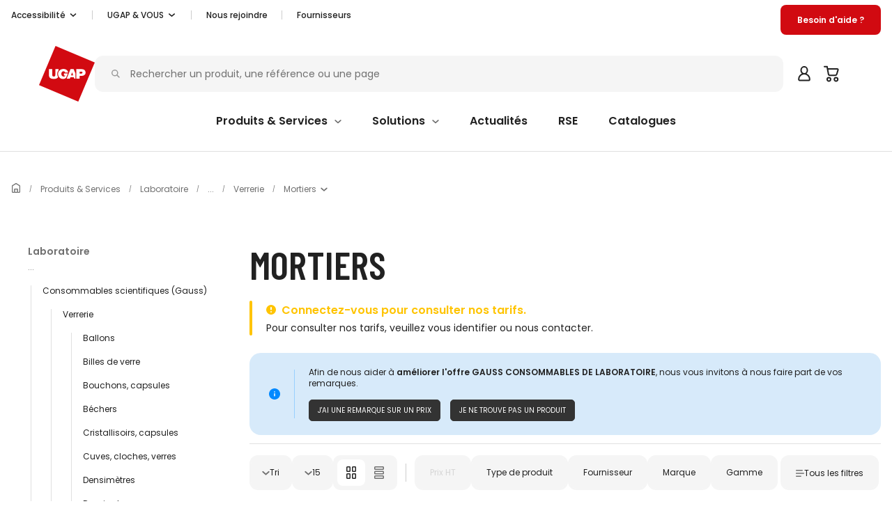

--- FILE ---
content_type: application/javascript; charset=UTF-8
request_url: https://www.ugap.fr/_nuxt/2c2a8ec.js
body_size: 95735
content:
(window.webpackJsonp=window.webpackJsonp||[]).push([[8],Array(25).concat([function(e,t,n){"use strict";n.d(t,"k",(function(){return O})),n.d(t,"m",(function(){return y})),n.d(t,"l",(function(){return E})),n.d(t,"e",(function(){return C})),n.d(t,"b",(function(){return S})),n.d(t,"s",(function(){return j})),n.d(t,"g",(function(){return k})),n.d(t,"h",(function(){return A})),n.d(t,"d",(function(){return T})),n.d(t,"r",(function(){return R})),n.d(t,"j",(function(){return w})),n.d(t,"t",(function(){return P})),n.d(t,"o",(function(){return N})),n.d(t,"q",(function(){return I})),n.d(t,"f",(function(){return D})),n.d(t,"c",(function(){return L})),n.d(t,"i",(function(){return U})),n.d(t,"p",(function(){return B})),n.d(t,"a",(function(){return z})),n.d(t,"v",(function(){return W})),n.d(t,"n",(function(){return Y})),n.d(t,"u",(function(){return Q}));var r=n(31),o=n(22),c=n(0),l=n(41),d=(n(57),n(36),n(17),n(82),n(87),n(13),n(72),n(55),n(44),n(49),n(47),n(92),n(145),n(19),n(20),n(14),n(18),n(11),n(138),n(38),n(58),n(91),n(66),n(375),n(54),n(124),n(131),n(67),n(16)),f=n(152);function m(e,t){var n=Object.keys(e);if(Object.getOwnPropertySymbols){var r=Object.getOwnPropertySymbols(e);t&&(r=r.filter((function(t){return Object.getOwnPropertyDescriptor(e,t).enumerable}))),n.push.apply(n,r)}return n}function h(e){for(var t=1;t<arguments.length;t++){var n=null!=arguments[t]?arguments[t]:{};t%2?m(Object(n),!0).forEach((function(t){Object(c.a)(e,t,n[t])})):Object.getOwnPropertyDescriptors?Object.defineProperties(e,Object.getOwnPropertyDescriptors(n)):m(Object(n)).forEach((function(t){Object.defineProperty(e,t,Object.getOwnPropertyDescriptor(n,t))}))}return e}function v(e,t){var n="undefined"!=typeof Symbol&&e[Symbol.iterator]||e["@@iterator"];if(!n){if(Array.isArray(e)||(n=function(e,a){if(e){if("string"==typeof e)return _(e,a);var t={}.toString.call(e).slice(8,-1);return"Object"===t&&e.constructor&&(t=e.constructor.name),"Map"===t||"Set"===t?Array.from(e):"Arguments"===t||/^(?:Ui|I)nt(?:8|16|32)(?:Clamped)?Array$/.test(t)?_(e,a):void 0}}(e))||t&&e&&"number"==typeof e.length){n&&(e=n);var r=0,o=function(){};return{s:o,n:function(){return r>=e.length?{done:!0}:{done:!1,value:e[r++]}},e:function(e){throw e},f:o}}throw new TypeError("Invalid attempt to iterate non-iterable instance.\nIn order to be iterable, non-array objects must have a [Symbol.iterator]() method.")}var c,a=!0,u=!1;return{s:function(){n=n.call(e)},n:function(){var e=n.next();return a=e.done,e},e:function(e){u=!0,c=e},f:function(){try{a||null==n.return||n.return()}finally{if(u)throw c}}}}function _(e,a){(null==a||a>e.length)&&(a=e.length);for(var t=0,n=Array(a);t<a;t++)n[t]=e[t];return n}function O(e){d.default.config.errorHandler&&d.default.config.errorHandler(e)}function y(e){return e.then((function(e){return e.default||e}))}function E(e){return e.$options&&"function"==typeof e.$options.fetch&&!e.$options.fetch.length}function C(e){var t,n=arguments.length>1&&void 0!==arguments[1]?arguments[1]:[],r=v(e.$children||[]);try{for(r.s();!(t=r.n()).done;){var o=t.value;o.$fetch&&n.push(o),o.$children&&C(o,n)}}catch(e){r.e(e)}finally{r.f()}return n}function S(e,t){if(t||!e.options.__hasNuxtData){var n=e.options._originDataFn||e.options.data||function(){return{}};e.options._originDataFn=n,e.options.data=function(){var data=n.call(this,this);return this.$ssrContext&&(t=this.$ssrContext.asyncData[e.cid]),h(h({},data),t)},e.options.__hasNuxtData=!0,e._Ctor&&e._Ctor.options&&(e._Ctor.options.data=e.options.data)}}function j(e){return e.options&&e._Ctor===e||(e.options?(e._Ctor=e,e.extendOptions=e.options):(e=d.default.extend(e))._Ctor=e,!e.options.name&&e.options.__file&&(e.options.name=e.options.__file)),e}function k(e){var t=arguments.length>1&&void 0!==arguments[1]&&arguments[1],n=arguments.length>2&&void 0!==arguments[2]?arguments[2]:"components";return Array.prototype.concat.apply([],e.matched.map((function(e,r){return Object.keys(e[n]).map((function(o){return t&&t.push(r),e[n][o]}))})))}function A(e){return k(e,arguments.length>1&&void 0!==arguments[1]&&arguments[1],"instances")}function T(e,t){return Array.prototype.concat.apply([],e.matched.map((function(e,n){return Object.keys(e.components).reduce((function(r,o){return e.components[o]?r.push(t(e.components[o],e.instances[o],e,o,n)):delete e.components[o],r}),[])})))}function R(e,t){return Promise.all(T(e,function(){var e=Object(o.a)(regeneratorRuntime.mark((function e(n,r,o,c){var l,d;return regeneratorRuntime.wrap((function(e){for(;;)switch(e.prev=e.next){case 0:if("function"!=typeof n||n.options){e.next=11;break}return e.prev=1,e.next=4,n();case 4:n=e.sent,e.next=11;break;case 7:if(e.prev=7,e.t0=e.catch(1),e.t0&&"ChunkLoadError"===e.t0.name&&"undefined"!=typeof window&&window.sessionStorage){l=Date.now();try{(!(d=parseInt(window.sessionStorage.getItem("nuxt-reload")))||d+6e4<l)&&(window.sessionStorage.setItem("nuxt-reload",l),window.location.reload(!0))}catch(e){}}throw e.t0;case 11:return o.components[c]=n=j(n),e.abrupt("return","function"==typeof t?t(n,r,o,c):n);case 13:case"end":return e.stop()}}),e,null,[[1,7]])})));return function(t,n,r,o){return e.apply(this,arguments)}}()))}function w(e){return x.apply(this,arguments)}function x(){return(x=Object(o.a)(regeneratorRuntime.mark((function e(t){return regeneratorRuntime.wrap((function(e){for(;;)switch(e.prev=e.next){case 0:if(t){e.next=2;break}return e.abrupt("return");case 2:return e.next=4,R(t);case 4:return e.abrupt("return",h(h({},t),{},{meta:k(t).map((function(e,n){return h(h({},e.options.meta),(t.matched[n]||{}).meta)}))}));case 5:case"end":return e.stop()}}),e)})))).apply(this,arguments)}function P(e,t){return M.apply(this,arguments)}function M(){return(M=Object(o.a)(regeneratorRuntime.mark((function e(t,n){var o,c,d,m;return regeneratorRuntime.wrap((function(e){for(;;)switch(e.prev=e.next){case 0:return t.context||(t.context={isStatic:!1,isDev:!1,isHMR:!1,app:t,store:t.store,payload:n.payload,error:n.error,base:t.router.options.base,env:{}},n.req&&(t.context.req=n.req),n.res&&(t.context.res=n.res),n.ssrContext&&(t.context.ssrContext=n.ssrContext),t.context.redirect=function(e,path,n){if(e){t.context._redirected=!0;var o=Object(r.a)(path);if("number"==typeof e||"undefined"!==o&&"object"!==o||(n=path||{},path=e,o=Object(r.a)(path),e=302),"object"===o&&(path=t.router.resolve(path).route.fullPath),!/(^[.]{1,2}\/)|(^\/(?!\/))/.test(path))throw path=Object(f.d)(path,n),window.location.assign(path),new Error("ERR_REDIRECT");t.context.next({path:path,query:n,status:e})}},t.context.nuxtState=window.__NUXT__),e.next=3,Promise.all([w(n.route),w(n.from)]);case 3:o=e.sent,c=Object(l.a)(o,2),d=c[0],m=c[1],n.route&&(t.context.route=d),n.from&&(t.context.from=m),n.error&&(t.context.error=n.error),t.context.next=n.next,t.context._redirected=!1,t.context._errored=!1,t.context.isHMR=!1,t.context.params=t.context.route.params||{},t.context.query=t.context.route.query||{};case 16:case"end":return e.stop()}}),e)})))).apply(this,arguments)}function N(e,t,n){return!e.length||t._redirected||t._errored||n&&n.aborted?Promise.resolve():I(e[0],t).then((function(){return N(e.slice(1),t,n)}))}function I(e,t){var n;return(n=2===e.length?new Promise((function(n){e(t,(function(e,data){e&&t.error(e),n(data=data||{})}))})):e(t))&&n instanceof Promise&&"function"==typeof n.then?n:Promise.resolve(n)}function D(base,e){if("hash"===e)return window.location.hash.replace(/^#\//,"");base=decodeURI(base).slice(0,-1);var path=decodeURI(window.location.pathname);base&&path.startsWith(base)&&(path=path.slice(base.length));var t=(path||"/")+window.location.search+window.location.hash;return Object(f.c)(t)}function L(e,t){return function(e,t){for(var n=new Array(e.length),i=0;i<e.length;i++)"object"===Object(r.a)(e[i])&&(n[i]=new RegExp("^(?:"+e[i].pattern+")$",V(t)));return function(t,r){for(var path="",data=t||{},o=(r||{}).pretty?F:encodeURIComponent,c=0;c<e.length;c++){var l=e[c];if("string"!=typeof l){var d=data[l.name||"pathMatch"],f=void 0;if(null==d){if(l.optional){l.partial&&(path+=l.prefix);continue}throw new TypeError('Expected "'+l.name+'" to be defined')}if(Array.isArray(d)){if(!l.repeat)throw new TypeError('Expected "'+l.name+'" to not repeat, but received `'+JSON.stringify(d)+"`");if(0===d.length){if(l.optional)continue;throw new TypeError('Expected "'+l.name+'" to not be empty')}for(var m=0;m<d.length;m++){if(f=o(d[m]),!n[c].test(f))throw new TypeError('Expected all "'+l.name+'" to match "'+l.pattern+'", but received `'+JSON.stringify(f)+"`");path+=(0===m?l.prefix:l.delimiter)+f}}else{if(f=l.asterisk?G(d):o(d),!n[c].test(f))throw new TypeError('Expected "'+l.name+'" to match "'+l.pattern+'", but received "'+f+'"');path+=l.prefix+f}}else path+=l}return path}}(function(e,t){var n,r=[],o=0,c=0,path="",l=t&&t.delimiter||"/";for(;null!=(n=$.exec(e));){var d=n[0],f=n[1],m=n.index;if(path+=e.slice(c,m),c=m+d.length,f)path+=f[1];else{var h=e[c],v=n[2],_=n[3],O=n[4],y=n[5],E=n[6],C=n[7];path&&(r.push(path),path="");var S=null!=v&&null!=h&&h!==v,j="+"===E||"*"===E,k="?"===E||"*"===E,A=n[2]||l,pattern=O||y;r.push({name:_||o++,prefix:v||"",delimiter:A,optional:k,repeat:j,partial:S,asterisk:Boolean(C),pattern:pattern?K(pattern):C?".*":"[^"+H(A)+"]+?"})}}c<e.length&&(path+=e.substr(c));path&&r.push(path);return r}(e,t),t)}function U(e,t){var n={},r=h(h({},e),t);for(var o in r)String(e[o])!==String(t[o])&&(n[o]=!0);return n}function B(e){var t;if(e.message||"string"==typeof e)t=e.message||e;else try{t=JSON.stringify(e,null,2)}catch(n){t="[".concat(e.constructor.name,"]")}return h(h({},e),{},{message:t,statusCode:e.statusCode||e.status||e.response&&e.response.status||500})}window.onNuxtReadyCbs=[],window.onNuxtReady=function(e){window.onNuxtReadyCbs.push(e)};var $=new RegExp(["(\\\\.)","([\\/.])?(?:(?:\\:(\\w+)(?:\\(((?:\\\\.|[^\\\\()])+)\\))?|\\(((?:\\\\.|[^\\\\()])+)\\))([+*?])?|(\\*))"].join("|"),"g");function F(e,t){var n=t?/[?#]/g:/[/?#]/g;return encodeURI(e).replace(n,(function(e){return"%"+e.charCodeAt(0).toString(16).toUpperCase()}))}function G(e){return F(e,!0)}function H(e){return e.replace(/([.+*?=^!:${}()[\]|/\\])/g,"\\$1")}function K(e){return e.replace(/([=!:$/()])/g,"\\$1")}function V(e){return e&&e.sensitive?"":"i"}function z(e,t,n){e.$options[t]||(e.$options[t]=[]),e.$options[t].includes(n)||e.$options[t].push(n)}var W=f.b,Y=(f.e,f.a);function Q(e){try{window.history.scrollRestoration=e}catch(e){}}},,,,,,,,function(e,t,n){"use strict";n.r(t),n.d(t,"StoreModules",(function(){return O}));var r=n(22),o=(n(57),n(36),n(38),n(10)),c=n(151),l=n(81),d=n(50),f=n(412),m=n(140),h=n(413),v=n(98),_=n(415),O={MENU:"menu",SEARCH:"search",USER:"user",RESOURCES:"resources",BREADCRUMB:"breadcrumb",METADATA:"metadata",V3:"v3",HOMEPAGE:"homepage",MFE:"mfe",HOSTNAME:"hostname",ACCESSIBILITE:"accessibilite",MODULE_ACTIVATION:"moduleActivation"},y={nuxtServerInit:function(e,t){return Object(r.a)(regeneratorRuntime.mark((function n(){var r,y,E,C;return regeneratorRuntime.wrap((function(n){for(;;)switch(n.prev=n.next){case 0:if(r=e.commit,y=e.dispatch,E=t.req,r("".concat(O.HOSTNAME,"/").concat(h.HostnameActions.SET_HOSTNAME),Object(v.a)("hostedapp","VUE_APP_INTERNAL_PUBLIC_BASE_URL")),o.i.getLogger("store_index").trace("liste des cookies "+E.headers.cookie),!/REFRESHTOKEN=/.test(E.headers.cookie)){n.next=14;break}return o.i.getLogger("store_index").warn("recherche des infos utilisateurs"),n.next=8,y("".concat(O.USER,"/").concat(d.UserActions.CHECK_LOGGED_IN));case 8:if(C=n.sent,r("".concat(O.USER,"/").concat(l.UserMutations.SET_LOGGED_STATUS),!!C),!C){n.next=14;break}return r("".concat(O.USER,"/").concat(l.UserMutations.SET_USER),C),n.next=14,y("".concat(O.V3,"/").concat(m.V3Actions.SET_NB_ARTICLES_IN_CART));case 14:return n.next=16,y("".concat(O.MODULE_ACTIVATION,"/").concat(_.ModuleActivationActions.NEEDED_MODULES_ACTIVATION));case 16:return n.next=18,y("".concat(O.RESOURCES,"/").concat(f.ResourcesActions.SET_NEEDED_RESOURCES));case 18:return n.next=20,y("".concat(O.MENU,"/").concat(c.MenuActions.SET_MENU));case 20:return n.next=22,y("".concat(O.MENU,"/").concat(c.MenuActions.SET_TOP_SELLINGS));case 22:case"end":return n.stop()}}),n)})))()}};t.default={actions:y}},function(e,t,n){"use strict";n.d(t,"d",(function(){return o})),n.d(t,"f",(function(){return c})),n.d(t,"c",(function(){return l})),n.d(t,"g",(function(){return d})),n.d(t,"e",(function(){return f})),n.d(t,"b",(function(){return m})),n.d(t,"a",(function(){return h}));var r=n(0),o=(n(53),Object.freeze({LOGIN:"connexion",RESET_PSWD:"modifpwd",RGPD:"rgpd",DOS:"do",PANIERSVG:"paniersvg",MARKETS:"marche",LOGGED:"connecte",CONNECTED_PUNCHOUT_DIRECT:"connected_punchout_direct"})),c=Object.freeze({EMAIL:"email",USERS:"users",CONFIRM:"confirm"}),l=Object.freeze({CHANGE:"change",SUCCESS:"success"}),d=Object.freeze({DO:"dos",MARKET:"markets",PANIERSVG:"paniersvg"}),f=Object.freeze({RESET_PASSWORD:"ugap::reset::password::modal",RGPD:"ugap::rgpd::modal",DO_MARKET:"ugap::do::market::modal",PANIERSVG:"ugap::paniervg::modal"}),m=Object.freeze({OPEN:"::open",CLOSE:"::close",OPENED:"::opened",CLOSED:"::closed",VALIDATE_FORM:"::validate-form"}),h=Object.freeze(Object(r.a)(Object(r.a)(Object(r.a)(Object(r.a)(Object(r.a)({},o.RESET_PSWD,f.RESET_PASSWORD),o.RGPD,f.RGPD),o.DOS,f.DO_MARKET),o.MARKETS,f.DO_MARKET),o.PANIERSVG,f.PANIERSVG))},,,,,,,,,function(e,t,n){"use strict";n.r(t),n.d(t,"UserGetters",(function(){return o}));var r=n(0),o=(n(72),n(47),n(53),n(11),n(91),n(14),Object.freeze({GET_USER:"get_user",GET_SIGNUP_FORM_IDENTIFIER:"get_signup_form_identifier",GET_SIGNUP_FORM_DATA:"get_signup_form_data",IS_USER_LOGGED_IN:"is_user_logged_in",GET_TRACKED_USER:"get_tracked_user"}));t.default=Object(r.a)(Object(r.a)(Object(r.a)(Object(r.a)(Object(r.a)({},o.GET_USER,(function(e){return e.user})),o.GET_SIGNUP_FORM_IDENTIFIER,(function(e){return e.formId})),o.GET_SIGNUP_FORM_DATA,(function(e){return e.formData})),o.IS_USER_LOGGED_IN,(function(e){return e.isLoggedIn})),o.GET_TRACKED_USER,(function(e){var t,n,r,o,c,l,d,f,m,h,v,_,O,y,E,C="",S=["ADMIN_CLIENT","Acheteur","Invité"],j=["ADMIN_UGAP","ADMIN_CCM","ADMIN_CCM_WEB","ADMIN_RESEAU_OLD","ADMIN_RESEAU_NEW"],k=e.user;return null==k||null===(t=k.userCategory)||void 0===t||t.forEach((function(e){j.includes(e)&&(C="administrateur_ugap")})),""===C&&null!=k&&null!==(n=k.userCategory)&&void 0!==n&&n.includes(S[0])&&(C="administrateur_client"),""===C&&null!=k&&null!==(r=k.userCategory)&&void 0!==r&&r.includes(S[1])&&(C="acheteur"),""===C&&null!=k&&null!==(o=k.userCategory)&&void 0!==o&&o.includes(S[2])&&(C="invite"),{statut_de_connexion:e.user?"1":"0",identifiant_interlocuteur:null===(c=e.user)||void 0===c?void 0:c.userIdCrm,identifiant_donneur_d_ordre:null!==(l=e.user)&&void 0!==l&&null!==(l=l.selectedDo)&&void 0!==l&&l.code?e.user.selectedDo.code:null,nom_donneur_ordre:null!==(d=e.user)&&void 0!==d&&null!==(d=d.selectedDo)&&void 0!==d&&d.name?e.user.selectedDo.name:null,user_id:null===(f=e.user)||void 0===f?void 0:f.userIdCrm,univers_client:null===(m=e.user)||void 0===m?void 0:m.universCode,monde_client:null===(h=e.user)||void 0===h?void 0:h.worldCode,famille_client:null===(v=e.user)||void 0===v?void 0:v.familyCode,user_category:C,segment_cod:null===(_=e.user)||void 0===_||null===(_=_.selectedDo)||void 0===_?void 0:_.segmentCod,segment_vad:null===(O=e.user)||void 0===O||null===(O=O.selectedDo)||void 0===O?void 0:O.segmentVad,population_reseau_vad:null===(y=e.user)||void 0===y?void 0:y.networkPopulation,score_segment:(null===(E=e.user)||void 0===E||null===(E=E.selectedDo)||void 0===E?void 0:E.segmentScore)||""}}))},,,,,,,function(e,t,n){"use strict";n.r(t),n.d(t,"UserActions",(function(){return F}));var r,o=n(41),c=n(0),l=n(39),d=n(22),f=(n(57),n(17),n(36),n(13),n(145),n(53),n(344),n(18),n(19),n(20),n(11),n(14),n(10)),m=n(449),h=n(81),v=n(151),_=n(140),O=n(33),y=n(34),E=n(373),C=f.o.ProfileEnum,S=f.o.SignupCaseEnum,j=f.o.ProfileStatusEnum,k=f.o.DuplicatedProfileActionsEnum,A=f.h.SIDE,T=f.h.TRANSFORM,R=f.h.GENERATE,w=f.h.OPTION,x=[Object(c.a)(Object(c.a)({},A.BACK,"endpoint"),A.FRONT,"endpoint"),Object(c.a)(Object(c.a)({},A.BACK,"nomAction"),A.FRONT,"label"),Object(c.a)(Object(c.a)({},A.BACK,"description"),A.FRONT,"description"),Object(c.a)(Object(c.a)({},A.FRONT,"code"),R.CUSTOM,{args:["endpoint"],argsFrom:A.BACK,function:function(e){return k[e.substring(e.lastIndexOf("/")+1)]}})],P=[Object(c.a)(Object(c.a)({},A.BACK,"ville"),A.FRONT,"city"),Object(c.a)(Object(c.a)({},A.BACK,"codePostal"),A.FRONT,"postal"),Object(c.a)(Object(c.a)({},A.BACK,"nom"),A.FRONT,"name"),Object(c.a)(Object(c.a)({},A.BACK,"do"),A.FRONT,"code")],M=[Object(c.a)(Object(c.a)({},A.BACK,"nom"),A.FRONT,"lastname"),Object(c.a)(Object(c.a)({},A.BACK,"prenom"),A.FRONT,"firstname"),Object(c.a)(Object(c.a)({},A.BACK,"bpNumber"),A.FRONT,"bpNumber"),Object(c.a)(Object(c.a)({},A.BACK,"nomUtilisateur"),A.FRONT,"username"),Object(c.a)(Object(c.a)({},A.BACK,"profil"),A.FRONT,"role"),Object(c.a)(Object(c.a)(Object(c.a)({},A.BACK,"statutCompte"),A.FRONT,"status"),T.ENUM,j),Object(c.a)(Object(c.a)({},A.BACK,"statutDescription"),A.FRONT,"statusDesc"),Object(c.a)(Object(c.a)({},A.BACK,"statutBouton"),A.FRONT,"statusLabel"),Object(c.a)(Object(c.a)({},A.BACK,"dateCreation"),A.FRONT,"creationDate"),Object(c.a)(Object(c.a)(Object(c.a)({},A.BACK,"doDoublon"),A.FRONT,"dos"),T.SUBMAPPING,P),Object(c.a)(Object(c.a)(Object(c.a)({},A.BACK,"actionsDoublon"),A.FRONT,"actions"),T.SUBMAPPING,x)],N=[Object(c.a)(Object(c.a)({},A.BACK,"numero"),A.FRONT,"code"),Object(c.a)(Object(c.a)({},A.BACK,"intitule"),A.FRONT,"name")],I=[Object(c.a)(Object(c.a)({},A.BACK,"nom"),A.FRONT,"lastname"),Object(c.a)(Object(c.a)({},A.BACK,"prenom"),A.FRONT,"firstname"),Object(c.a)(Object(c.a)({},A.BACK,"mail"),A.FRONT,"email")],D=[Object(c.a)(Object(c.a)({},A.BACK,"uuid"),A.FRONT,"uuid"),Object(c.a)(Object(c.a)({},A.BACK,"profilDemande"),A.FRONT,"askedProfile"),Object(c.a)(Object(c.a)({},A.BACK,"etape"),A.FRONT,"step"),Object(c.a)(Object(c.a)({},A.BACK,"login"),A.FRONT,"login"),Object(c.a)(Object(c.a)(Object(c.a)(Object(c.a)({},A.BACK,"donneurOrdre"),A.FRONT,"selectedDo"),T.SUBMAPPING,E.a),w.DEFAULT_VALUE,""),Object(c.a)(Object(c.a)(Object(c.a)(Object(c.a)({},A.BACK,"marche"),A.FRONT,"selectedMarket"),T.SUBMAPPING,N),w.DEFAULT_VALUE,""),Object(c.a)(Object(c.a)(Object(c.a)(Object(c.a)({},A.BACK,"listeDo"),A.FRONT,"dos"),T.SUBMAPPING,E.a),w.DEFAULT_VALUE,[]),Object(c.a)(Object(c.a)(Object(c.a)(Object(c.a)({},A.BACK,"listeMarche"),A.FRONT,"markets"),T.SUBMAPPING,N),w.DEFAULT_VALUE,[]),Object(c.a)(Object(c.a)({},A.BACK,"rgpdOk"),A.FRONT,"rgpd"),Object(c.a)(Object(c.a)({},A.BACK,"bpNumber"),A.FRONT,"bpNumber"),Object(c.a)(Object(c.a)({},A.BACK,"bpPartner"),A.FRONT,"userIdCrm"),Object(c.a)(Object(c.a)({},A.BACK,"nom"),A.FRONT,"lastname"),Object(c.a)(Object(c.a)({},A.BACK,"prenom"),A.FRONT,"firstname"),Object(c.a)(Object(c.a)({},A.BACK,"identifiant"),A.FRONT,"username"),Object(c.a)(Object(c.a)({},A.BACK,"mail"),A.FRONT,"email"),Object(c.a)(Object(c.a)(Object(c.a)({},A.BACK,"listeAdmin"),A.FRONT,"admins"),T.SUBMAPPING,I),Object(c.a)(Object(c.a)({},A.BACK,"faxUgap"),A.FRONT,"ugapFax"),Object(c.a)(Object(c.a)({},A.BACK,"doDemande"),A.FRONT,"clientCode"),Object(c.a)(Object(c.a)(Object(c.a)({},A.BACK,"casInscription"),A.FRONT,"signupCase"),T.ENUM,S),Object(c.a)(Object(c.a)(Object(c.a)({},A.BACK,"listeDoublons"),A.FRONT,"duplicatedProfiles"),T.SUBMAPPING,M),Object(c.a)(Object(c.a)({},A.BACK,"categorieInternaute"),A.FRONT,"internetUserCategory"),Object(c.a)(Object(c.a)({},A.BACK,"categorieUtilisateur"),A.FRONT,"userCategory"),Object(c.a)(Object(c.a)({},A.BACK,"codeUnivers"),A.FRONT,"universCode"),Object(c.a)(Object(c.a)({},A.BACK,"codeMonde"),A.FRONT,"worldCode"),Object(c.a)(Object(c.a)({},A.BACK,"codeFamille"),A.FRONT,"familyCode"),Object(c.a)(Object(c.a)({},A.BACK,"estEquipeDigital"),A.FRONT,"estEquipeDigital"),Object(c.a)(Object(c.a)({},A.BACK,"ugapienUserName"),A.FRONT,"ugapienUserName"),Object(c.a)(Object(c.a)({},A.BACK,"ugapienBpPartner"),A.FRONT,"ugapienBpPartner"),Object(c.a)(Object(c.a)({},A.BACK,"clientAssiste"),A.FRONT,"clientAssiste"),Object(c.a)(Object(c.a)({},A.BACK,"errorConnexionPunchout"),A.FRONT,"errorConnexionPunchout"),Object(c.a)(Object(c.a)({},A.BACK,"segmentCod"),A.FRONT,"segmentCod"),Object(c.a)(Object(c.a)({},A.BACK,"segmentVad"),A.FRONT,"segmentVad"),Object(c.a)(Object(c.a)({},R.CUSTOM,{args:["populationReseau"],argsFrom:A.BACK,function:function(e){return"r"===e.toLowerCase()?"strategique":"tactique"}}),A.FRONT,"networkPopulation")],L=[Object(c.a)(Object(c.a)(Object(c.a)({},A.BACK,"profileType"),A.FRONT,"profile"),T.ENUM,C),Object(c.a)(Object(c.a)({},A.BACK,"gender"),A.FRONT,"courtesyTitle"),Object(c.a)(Object(c.a)({},A.BACK,"firstName"),A.FRONT,"firstName"),Object(c.a)(Object(c.a)({},A.BACK,"lastName"),A.FRONT,"lastName"),Object(c.a)(Object(c.a)({},A.BACK,"email"),A.FRONT,"email"),Object(c.a)(Object(c.a)({},A.BACK,"landline"),A.FRONT,"landline"),Object(c.a)(Object(c.a)({},A.BACK,"service"),A.FRONT,"service"),Object(c.a)(Object(c.a)({},A.BACK,"role"),A.FRONT,"function"),Object(c.a)(Object(c.a)(Object(c.a)({},A.BACK,"roleWording"),A.FRONT,"functionTitle"),w.DEFAULT_VALUE,""),Object(c.a)(Object(c.a)({},A.BACK,"customerCode"),A.FRONT,"customerCode"),Object(c.a)(Object(c.a)({},A.BACK,"siret"),A.FRONT,"siret"),Object(c.a)(Object(c.a)({},A.BACK,"companyName"),A.FRONT,"companyName"),Object(c.a)(Object(c.a)({},A.BACK,"companyName2"),A.FRONT,"companyName2"),Object(c.a)(Object(c.a)({},A.BACK,"address"),A.FRONT,"address"),Object(c.a)(Object(c.a)({},A.BACK,"postalBox"),A.FRONT,"postalBox"),Object(c.a)(Object(c.a)({},A.BACK,"commune"),A.FRONT,"commune"),Object(c.a)(Object(c.a)({},A.BACK,"postalCode"),A.FRONT,"postalCode"),Object(c.a)(Object(c.a)({},A.BACK,"city"),A.FRONT,"city"),Object(c.a)(Object(c.a)({},A.BACK,"companyPhone"),A.FRONT,"companyPhone"),Object(c.a)(Object(c.a)({},A.BACK,"companyFax"),A.FRONT,"companyFax"),Object(c.a)(Object(c.a)({},A.BACK,"buyGasOil"),A.FRONT,"buyGasOil"),Object(c.a)(Object(c.a)({},A.BACK,"buyFuel"),A.FRONT,"buyFuel"),Object(c.a)(Object(c.a)({},A.BACK,"produit"),A.FRONT,"produit"),Object(c.a)(Object(c.a)({},A.BACK,"institution"),A.FRONT,"institution"),Object(c.a)(Object(c.a)({},A.BACK,"enquete"),A.FRONT,"enquete"),Object(c.a)(Object(c.a)({},A.BACK,"titulaire"),A.FRONT,"titulaire"),Object(c.a)(Object(c.a)({},A.BACK,"evenement"),A.FRONT,"evenement"),Object(c.a)(Object(c.a)(Object(c.a)({},A.BACK,"webCampagne"),A.FRONT,"webCampagne"),w.DEFAULT_VALUE,"")],U=[Object(c.a)(Object(c.a)(Object(c.a)(Object(c.a)({},A.BACK,"listeDos"),A.FRONT,"listeDos"),w.DEFAULT_VALUE,[]),T.SUBMAPPING,[Object(c.a)(Object(c.a)(Object(c.a)({},A.BACK,"admins"),A.FRONT,"admins"),w.DEFAULT_VALUE,[]),Object(c.a)(Object(c.a)({},A.BACK,"bpNumberDo"),A.FRONT,"bpNumber"),Object(c.a)(Object(c.a)({},A.BACK,"nom"),A.FRONT,"lastname"),Object(c.a)(Object(c.a)({},A.BACK,"prenom"),A.FRONT,"firstname"),Object(c.a)(Object(c.a)({},A.BACK,"nomOrganisation"),A.FRONT,"name"),Object(c.a)(Object(c.a)({},A.BACK,"mail"),A.FRONT,"email"),Object(c.a)(Object(c.a)({},A.BACK,"rue"),A.FRONT,"street"),Object(c.a)(Object(c.a)({},A.BACK,"ville"),A.FRONT,"city"),Object(c.a)(Object(c.a)({},A.BACK,"codePostal"),A.FRONT,"postalCode")])];function B(e,t){var n=Object.keys(e);if(Object.getOwnPropertySymbols){var r=Object.getOwnPropertySymbols(e);t&&(r=r.filter((function(t){return Object.getOwnPropertyDescriptor(e,t).enumerable}))),n.push.apply(n,r)}return n}function $(e){for(var t=1;t<arguments.length;t++){var n=null!=arguments[t]?arguments[t]:{};t%2?B(Object(n),!0).forEach((function(t){Object(c.a)(e,t,n[t])})):Object.getOwnPropertyDescriptors?Object.defineProperties(e,Object.getOwnPropertyDescriptors(n)):B(Object(n)).forEach((function(t){Object.defineProperty(e,t,Object.getOwnPropertyDescriptor(n,t))}))}return e}var F=Object.freeze({CHECK_LOGGED_IN:"CHECK_LOGGED_IN",CHECK_EMAIL:"CHECK_EMAIL",SIGN_IN:"SIGN_IN",SEND_TEMPORARY_PASSWORD_MAIL:"SEND_TEMPORARY_PASSWORD_MAIL",SIGN_OUT:"SIGN_OUT",LOG_IN:"LOG_IN",LOG_IN_BY_CRM:"LOG_IN_BY_CRM",RELAUNCH_SIGN_IN_SESSION:"RELAUNCH_SIGN_IN_SESSION",END_SIGN_IN_SESSION:"END_SIGN_IN_SESSION",SIGN_UP:"SIGN_UP",DOWNLOAD_SIGNUP_PDF:"DOWNLOAD_SIGNUP_PDF",PERFORM_SIGNUP_ACTION:"PERFORM_SIGNUP_ACTION",PERFORM_REFRESH_ACTION:"PERFORM_REFRESH_ACTION"});t.default=(r={},Object(c.a)(Object(c.a)(Object(c.a)(Object(c.a)(Object(c.a)(Object(c.a)(Object(c.a)(Object(c.a)(Object(c.a)(Object(c.a)(r,F.LOG_IN_BY_CRM,(function(e,t){return Object(d.a)(regeneratorRuntime.mark((function n(){var r,o,c,l,d;return regeneratorRuntime.wrap((function(n){for(;;)switch(n.prev=n.next){case 0:return r=e.commit,o=t.axios,c=t.signinData,n.prev=2,n.next=5,f.a.mainPost(o,f.a.getHostByContext("hostedapp","login"),"/ssoWithCrm",{loginClientAssiste:c.loginClientAssiste,urlRedirect:c.urlRedirect},"Connexion ugapien via CRM");case 5:return l=n.sent,d=f.h.interfaceIn(D,l.data),r(h.UserMutations.SET_USER,d),n.abrupt("return",new Promise((function(e){var t;200===(null==l?void 0:l.status)||201===(null==l?void 0:l.status)?e({valid:!0,status:null==l?void 0:l.status,data:d}):e({valid:!1,message:null==l||null===(t=l.data)||void 0===t?void 0:t.message,status:null==l?void 0:l.status})})));case 11:return n.prev=11,n.t0=n.catch(2),n.abrupt("return",new Promise((function(e){if(n.t0.response){var t,r=n.t0.response;e({valid:!1,message:null==r||null===(t=r.data)||void 0===t?void 0:t.message,status:null==r?void 0:r.status})}else e({valid:!1,message:"Timeout",status:600})})));case 14:case"end":return n.stop()}}),n,null,[[2,11]])})))()})),F.CHECK_LOGGED_IN,(function(){var e=this;return Object(d.a)(regeneratorRuntime.mark((function t(){var n,r;return regeneratorRuntime.wrap((function(t){for(;;)switch(t.prev=t.next){case 0:return t.prev=0,t.next=3,f.a.mainGet(e.$axios,f.a.getHostByContext("hostedapp","login"),"/session/loginprocess","Vérifie si l'utilisateur est connecté");case 3:if(t.t1=n=t.sent,t.t0=null===t.t1,t.t0){t.next=7;break}t.t0=void 0===n;case 7:if(!t.t0){t.next=11;break}t.t2=void 0,t.next=12;break;case 11:t.t2=n.data;case 12:return r=t.t2,r=f.h.interfaceIn(D,r),t.abrupt("return",r);case 17:return t.prev=17,t.t3=t.catch(0),t.abrupt("return",void 0);case 20:case"end":return t.stop()}}),t,null,[[0,17]])})))()})),F.CHECK_EMAIL,(function(e,t){return Object(d.a)(regeneratorRuntime.mark((function n(){var r,o,c;return regeneratorRuntime.wrap((function(n){for(;;)switch(n.prev=n.next){case 0:return e.commit,r=t.axios,o=t.email,n.next=4,f.a.mainGet(r,f.a.getHostByContext("hostedapp","registration"),"/checkMail/".concat(o),"Vérification CAPENCY de l'email");case 4:return c=n.sent,n.abrupt("return",new Promise((function(e){200===(null==c?void 0:c.status)?e({valid:!0,status:null==c?void 0:c.status}):e({valid:!1,message:null==c?void 0:c.message,status:null==c?void 0:c.status})})));case 6:case"end":return n.stop()}}),n)})))()})),F.SIGN_IN,(function(e,t){return Object(d.a)(regeneratorRuntime.mark((function n(){var r,o,c,d,m,v,_,O,E,C,S;return regeneratorRuntime.wrap((function(n){for(;;)switch(n.prev=n.next){case 0:return o=e.commit,c=e.state,d=t.axios,m=t.signinData,v=t.step,_=t.mock,O=void 0===_?null:_,E=m&&m.uuid&&v===y.d.LOGIN?{req:f.a.mainGet,route:"/loginprocess/".concat(m.uuid)}:v===y.d.LOGIN?{req:f.a.mainPost,route:"/loginprocess",body:{login:m.login,password:m.password}}:{req:f.a.mainPatch,route:"/loginprocess/".concat(c.user.uuid),body:m},n.next=5,(r=E).req.apply(r,[d,f.a.getHostByContext("hostedapp","login"),E.route].concat(Object(l.a)(E.body?[E.body]:[]),["Connexion",{timeout:16e4},O]));case 5:return C=n.sent,S=f.h.interfaceIn(D,C.data),v===y.d.MARKETS&&(S.markets=c.user.markets),o(h.UserMutations.SET_USER,S),n.abrupt("return",S);case 10:case"end":return n.stop()}}),n)})))()})),F.RELAUNCH_SIGN_IN_SESSION,(function(e,t){return Object(d.a)(regeneratorRuntime.mark((function n(){var r,o,c,l,d,m,v,_;return regeneratorRuntime.wrap((function(n){for(;;)switch(n.prev=n.next){case 0:return r=e.commit,o=e.state,c=t.axios,l=t.step,d=t.mock,m=void 0===d?null:d,o.waitingUser||r(h.UserMutations.SET_WAITING_USER,o.user),n.next=5,f.a.mainPatch(c,f.a.getHostByContext("hostedapp","login"),"/session/connectionData",{etape:l},"Connexion",{timeout:16e4},m);case 5:return v=n.sent,_=f.h.interfaceIn(D,v.data),r(h.UserMutations.SET_USER,$($({},o.user),{},{uuid:_.uuid})),n.abrupt("return",_);case 9:case"end":return n.stop()}}),n)})))()})),F.LOG_IN,(function(e){return Object(d.a)(regeneratorRuntime.mark((function t(){var n,r,c,l;return regeneratorRuntime.wrap((function(t){for(;;)switch(t.prev=t.next){case 0:return n=e.commit,r=e.state,c=e.dispatch,l=function(e){return Object.fromEntries(Object.entries(e).filter((function(e){var t=Object(o.a)(e,2);t[0];return!!t[1]})))},n(h.UserMutations.SET_WAITING_USER,l(r.user)),n(h.UserMutations.SET_LOGGED_STATUS,!0),t.next=6,c("".concat(O.StoreModules.MENU,"/").concat(v.MenuActions.SET_MENU),null,{root:!0});case 6:return t.next=8,c("".concat(O.StoreModules.V3,"/").concat(_.V3Actions.SET_NB_ARTICLES_IN_CART),null,{root:!0});case 8:return t.next=10,c("".concat(O.StoreModules.MENU,"/").concat(v.MenuActions.SET_TOP_SELLINGS),null,{root:!0});case 10:case"end":return t.stop()}}),t)})))()})),F.END_SIGN_IN_SESSION,(function(e){var t=e.commit,n=e.state;t(h.UserMutations.SET_USER,n.waitingUser),t(h.UserMutations.SET_WAITING_USER,null)})),F.SIGN_OUT,(function(e,t){return Object(d.a)(regeneratorRuntime.mark((function n(){var r,o,c,l,d;return regeneratorRuntime.wrap((function(n){for(;;)switch(n.prev=n.next){case 0:return r=e.commit,o=e.dispatch,c=t.axios,l=t.mock,d=void 0===l?null:l,n.prev=2,n.next=5,f.a.mainPost(c,f.a.getHostByContext("hostedapp","login"),"/session/logout",{},"Déconnexion",{timeout:16e4},d);case 5:n.next=10;break;case 7:n.prev=7,n.t0=n.catch(2),f.i.getLogger("store.user.actions").error(n.t0);case 10:localStorage&&localStorage.setItem("isLoggedIn",!1),r(h.UserMutations.SET_LOGGED_STATUS,!1),r(h.UserMutations.DELETE_USER),o("".concat(O.StoreModules.MENU,"/").concat(v.MenuActions.SET_MENU),null,{root:!0}),o("".concat(O.StoreModules.V3,"/").concat(_.V3Actions.SET_NB_ARTICLES_IN_CART),null,{root:!0}),o("".concat(O.StoreModules.MENU,"/").concat(v.MenuActions.SET_TOP_SELLINGS),null,{root:!0});case 16:case"end":return n.stop()}}),n,null,[[2,7]])})))()})),F.SEND_TEMPORARY_PASSWORD_MAIL,(function(e,t){return Object(d.a)(regeneratorRuntime.mark((function e(){var n,data,r,o,c;return regeneratorRuntime.wrap((function(e){for(;;)switch(e.prev=e.next){case 0:return n=t.axios,data=t.data,r=t.mock,o=void 0===r?null:r,e.next=3,f.a.mainPost(n,f.a.getHostByContext("hostedapp","login"),data.username?"/resetpwdprocess/?email=".concat(data.email,"&username=").concat(data.username):"/resetpwdprocess/?email=".concat(data.email),{},"Envoi du mail de réinitialisation du mot de passe",{},o);case 3:return c=e.sent,e.abrupt("return",new Promise((function(e){e(c.data)})));case 5:case"end":return e.stop()}}),e)})))()})),F.SIGN_UP,(function(e,t){return Object(d.a)(regeneratorRuntime.mark((function n(){var r,o,c,l,d,m,v,_,O,data,y,E;return regeneratorRuntime.wrap((function(n){for(;;)switch(n.prev=n.next){case 0:return r=e.commit,o=e.state,c=t.axios,l=t.signupFormData,d=t.mock,m=void 0===d?null:d,v=f.h.interfaceIn(L,Object.keys(l).reduce((function(e,t){return $($({},e),l[t])}),{})),n.next=5,f.a.mainPost(c,f.a.getHostByContext("hostedapp","registration"),"",v,"Inscription",{timeout:16e4},m);case 5:if(200!==(null==(_=n.sent)?void 0:_.status)){n.next=15;break}return data=_.data,y="",r(h.UserMutations.SET_SIGNUP_FORM_IDENTIFIER,data.identifiantFormulaire),r(h.UserMutations.SET_SIGNUP_FORM_DATA,l),data.utilisateurCree?(r(h.UserMutations.SET_USER,f.h.interfaceIn(D,data.utilisateurCree)),y=o.user.signupCase===f.o.SignupCaseConst.INSCRIPTION_WITH_ADMIN?"waiting":"finalize"):(null===(O=data.doublons)||void 0===O||null===(O=O.listeDoublons)||void 0===O?void 0:O.length)>0?(r(h.UserMutations.SET_USER,f.h.interfaceIn(D,data.doublons)),y="duplicate"):y="finalize",n.abrupt("return",{registered:!0,signupAction:y,status:null==_?void 0:_.status});case 15:return n.abrupt("return",{registered:!1,message:null==_||null===(E=_.error)||void 0===E?void 0:E.message,status:null==_?void 0:_.status});case 16:case"end":return n.stop()}}),n)})))()})),Object(c.a)(Object(c.a)(Object(c.a)(r,F.DOWNLOAD_SIGNUP_PDF,(function(e,t){return Object(d.a)(regeneratorRuntime.mark((function n(){var r,o,c,l,d;return regeneratorRuntime.wrap((function(n){for(;;)switch(n.prev=n.next){case 0:return e.commit,r=e.state,o=t.axios,c=t.mock,l=void 0===c?null:c,n.next=4,f.a.mainGet(o,f.a.getHostByContext("hostedapp","registration"),"/pdf/".concat(r.formId),"Téléchargement du fichier pdf d'inscription",{},l);case 4:return d=n.sent,n.abrupt("return",new Promise((function(e){e(d)})));case 6:case"end":return n.stop()}}),n)})))()})),F.PERFORM_SIGNUP_ACTION,(function(e,t){return Object(d.a)(regeneratorRuntime.mark((function n(){var r,o,c,l,d,v,_,O;return regeneratorRuntime.wrap((function(n){for(;;)switch(n.prev=n.next){case 0:return r=e.commit,o=e.state,c=t.axios,l=t.endpoint,d=t.actionData,v=t.mock,_=void 0===v?null:v,n.next=4,f.a.mainPost(c,f.a.getHostByContext("hostedapp","registration"),l,d,"Action doublon utilisateur",{},_);case 4:return O=n.sent,n.abrupt("return",new Promise((function(e){if(200===(null==O?void 0:O.status)){var t,n,data=O.data,c=f.h.interfaceIn(U,data);null!=data&&data.identifiantFormulaire&&r(h.UserMutations.SET_SIGNUP_FORM_IDENTIFIER,data.identifiantFormulaire),e(Object(m.b)({type:d.code,payload:{identifiantFormulaire:null==data?void 0:data.identifiantFormulaire,listeDos:c.listeDos,admins:null===(t=o.user)||void 0===t?void 0:t.admins,profilsDoublons:null===(n=o.user)||void 0===n?void 0:n.duplicatedProfiles}}))}else e({message:null==O?void 0:O.error.message,status:null==O?void 0:O.status})})));case 6:case"end":return n.stop()}}),n)})))()})),F.PERFORM_REFRESH_ACTION,(function(e,t){e.commit,e.state;var n=t.axios,r=t.endpoint,o=t.actionData,c=t.mock,l=void 0===c?null:c;return f.a.mainPost(n,f.a.getHostByContext("hostedapp","login"),r,o,"Refresh token utilisateur",{timeout:16e4},l)})))},,,,,,,,,,,,,,,,,,,,,,,,function(e,t,n){"use strict";n.r(t),n.d(t,"BreadcrumbMutations",(function(){return o}));var r=n(0),o=(n(53),Object.freeze({SET_BREADCRUMB:"setBreadcrumb",SET_BREADCRUMB_TRUNC_AT:"setBreadcrumbTruncAt",DELETE_BREADCRUMB:"delete_breadcrumb",SET_METADATA:"setMetadata"}));t.default=Object(r.a)(Object(r.a)(Object(r.a)(Object(r.a)({},o.SET_BREADCRUMB,(function(e,t){e.breadcrumb=t})),o.SET_BREADCRUMB_TRUNC_AT,(function(e,t){e.breadcrumbTruncAt=t})),o.DELETE_BREADCRUMB,(function(e){e.breadcrumb=[]})),o.SET_METADATA,(function(e,t){e.metadata=t}))},,,,,,,function(e,t,n){"use strict";n.r(t),n.d(t,"UserMutations",(function(){return l}));n(17),n(13),n(19),n(20),n(18),n(11),n(14);var r=n(0);n(53);function o(e,t){var n=Object.keys(e);if(Object.getOwnPropertySymbols){var r=Object.getOwnPropertySymbols(e);t&&(r=r.filter((function(t){return Object.getOwnPropertyDescriptor(e,t).enumerable}))),n.push.apply(n,r)}return n}function c(e){for(var t=1;t<arguments.length;t++){var n=null!=arguments[t]?arguments[t]:{};t%2?o(Object(n),!0).forEach((function(t){Object(r.a)(e,t,n[t])})):Object.getOwnPropertyDescriptors?Object.defineProperties(e,Object.getOwnPropertyDescriptors(n)):o(Object(n)).forEach((function(t){Object.defineProperty(e,t,Object.getOwnPropertyDescriptor(n,t))}))}return e}var l=Object.freeze({SET_USER:"set_user",SET_WAITING_USER:"SET_WAITING_USER",DELETE_USER:"delete_user",SET_SIGNUP_FORM_IDENTIFIER:"set_signup_form_identifier",SET_SIGNUP_FORM_DATA:"set_signup_form_data",SET_LOGGED_STATUS:"set_logged_status"});t.default=Object(r.a)(Object(r.a)(Object(r.a)(Object(r.a)(Object(r.a)(Object(r.a)({},l.SET_USER,(function(e,t){e.user=c(c({},e.user),t)})),l.SET_WAITING_USER,(function(e,t){e.waitingUser=t})),l.DELETE_USER,(function(e){e.user=null})),l.SET_SIGNUP_FORM_IDENTIFIER,(function(e,t){e.formId=t})),l.SET_SIGNUP_FORM_DATA,(function(e,t){e.formData=t})),l.SET_LOGGED_STATUS,(function(e,t){e.isLoggedIn=t}))},,,,,,,,,,,,function(e,t,n){"use strict";n.d(t,"a",(function(){return o})),n.d(t,"b",(function(){return c})),n.d(t,"c",(function(){return l}));n(18);var r=n(10),o=function(e){var t,n;return!(null==e||null===(t=e.cookies)||void 0===t||!t[r.e.getGlobalEnv("hostedapp","NUXT_ENV_COOKIE_WAI_NAME")])&&JSON.parse(null==e||null===(n=e.cookies)||void 0===n?void 0:n[r.e.getGlobalEnv("hostedapp","NUXT_ENV_COOKIE_WAI_NAME")]).waiHasContrast},c=function(e){var t,n;return!(null==e||null===(t=e.cookies)||void 0===t||!t[r.e.getGlobalEnv("hostedapp","NUXT_ENV_COOKIE_WAI_NAME")])&&JSON.parse(null==e||null===(n=e.cookies)||void 0===n?void 0:n[r.e.getGlobalEnv("hostedapp","NUXT_ENV_COOKIE_WAI_NAME")]).waiNoAnimation},l=function(e){var t=o(e),n=c(e);return t&&n?3:t?1:n?2:0}},,,,,function(e,t,n){"use strict";var r=n(10);t.a=r.e.getGlobalEnv},,function(e,t,n){"use strict";n.r(t),n.d(t,"MetadataMutations",(function(){return o}));var r=n(0),o=(n(53),Object.freeze({SET_METADATA:"setMetadata"}));t.default=Object(r.a)({},o.SET_METADATA,(function(e,t){e.metadata=t}))},,,,,,,,,,,,,,,,,,,,function(e,t,n){"use strict";n.r(t),n.d(t,"ResourcesGetters",(function(){return o}));var r=n(0),o=(n(53),Object.freeze({GET_HELP:"get_help",GET_HOMEPAGE_ALERT:"get_homepage_alert",GET_MAIN_MENU_RESSOURCES:"get_main_menu_ressources"}));t.default=Object(r.a)(Object(r.a)(Object(r.a)({},o.GET_HELP,(function(e){return e.help_panel})),o.GET_HOMEPAGE_ALERT,(function(e){var t;return null!==(t=e.homepage_alert)&&void 0!==t?t:{}})),o.GET_MAIN_MENU_RESSOURCES,(function(e){var t;return null!==(t=e.main_menu_ressources)&&void 0!==t?t:{}}))},function(e,t,n){"use strict";n.r(t),n.d(t,"SearchActions",(function(){return l}));var r=n(0),o=n(22),c=(n(57),n(53),n(18),n(142)),l=Object.freeze({SEARCH_ALL:"search_all",SET_NO_SEARCH:"set_no_search",ADD_KEYWORD:"add_keyword",DELETE_KEYWORDS:"delete_keywords",SET_AS_NO_ERROR:"set_as_no_error"});t.default=Object(r.a)(Object(r.a)(Object(r.a)(Object(r.a)(Object(r.a)({},l.DELETE_KEYWORDS,(function(e){var t=e.commit;localStorage.removeItem("searchHistory"),t(c.SearchMutations.DELETE_KEYWORDS)})),l.ADD_KEYWORD,(function(e,t){var n=e.commit,r=t.keyword;n(c.SearchMutations.ADD_KEYWORD,{keyword:r})})),l.SET_NO_SEARCH,(function(e){var t=this;return Object(o.a)(regeneratorRuntime.mark((function n(){var r,l,d,f,m,h,v;return regeneratorRuntime.wrap((function(n){for(;;)switch(n.prev=n.next){case 0:return r=e.commit,l=t.$ugap.utils.api,d=l.getHostByContext,f=l.mainGet,m=function(){var e=Object(o.a)(regeneratorRuntime.mark((function e(){return regeneratorRuntime.wrap((function(e){for(;;)switch(e.prev=e.next){case 0:return e.next=2,f(t.$axios,d("hostedapp","bff_portail"),"/quickSearchLinks","Search: popular & useful links",{timeout:3600});case 2:return e.abrupt("return",e.sent);case 3:case"end":return e.stop()}}),e)})));return function(){return e.apply(this,arguments)}}(),n.next=5,m();case 5:h=n.sent,v=JSON.parse(localStorage.getItem("searchHistory")||"[]"),r(c.SearchMutations.SET_NO_SEARCH,{popularSearches:h,keywords:v});case 8:case"end":return n.stop()}}),n)})))()})),l.SEARCH_ALL,(function(e,t){var n=this;return Object(o.a)(regeneratorRuntime.mark((function r(){var o,l,d,f,m,h,v,_,O,y,E,C,S;return regeneratorRuntime.wrap((function(r){for(;;)switch(r.prev=r.next){case 0:if(o=e.commit,l=t.searchText,d=t.keyword,f=t.cancelToken,m=n.$ugap.utils.api,h=m.getHostByContext,v=m.mainGet,!d){r.next=6;break}return o(c.SearchMutations.SET_RESULTS,{keyword:d}),r.abrupt("return");case 6:return r.prev=6,r.next=9,v(n.$axios,h("hostedapp","bff_search_catalog"),"/suggestions/".concat(encodeURIComponent(l)),{timeout:3600},{cancelToken:f});case 9:_=r.sent,r.next=14;break;case 12:r.prev=12,r.t0=r.catch(6);case 14:if(_){r.next=16;break}return r.abrupt("return");case 16:200===_.status?(O=_.data,y=O.news,E=O.products,C=O.refPartNumbers,S=O.proposals,o(c.SearchMutations.SET_RESULTS,{searchText:l,news:y,products:E,refPartNumbers:C,proposals:S})):(o(c.SearchMutations.SET_RESULTS,{searchText:l,news:[],products:[],proposals:[]}),o(c.SearchMutations.SET_ERROR,!0));case 17:case"end":return r.stop()}}),r,null,[[6,12]])})))()})),l.SET_AS_NO_ERROR,(function(e){(0,e.commit)(c.SearchMutations.SET_ERROR,!1)}))},,,,,,,,,function(e,t,n){"use strict";n.d(t,"a",(function(){return r}));n(36);var r=n(16).default.extend({methods:{listenOnRoot:function(e,t){var n=this;this.$root.$on(e,t),this.$on("hook:beforeDestroy",(function(){n.$root.$off(e,t)}))},emitOnRoot:function(e){for(var t,n=arguments.length,r=new Array(n>1?n-1:0),o=1;o<n;o++)r[o-1]=arguments[o];(t=this.$root).$emit.apply(t,[e].concat(r))}}})},,function(e,t,n){"use strict";n.r(t),n.d(t,"MenuGetters",(function(){return f}));var r=n(0),o=(n(36),n(17),n(13),n(44),n(19),n(20),n(18),n(114),n(53),n(11),n(14),n(149)),c=n.n(o);function l(e,t){var n=Object.keys(e);if(Object.getOwnPropertySymbols){var r=Object.getOwnPropertySymbols(e);t&&(r=r.filter((function(t){return Object.getOwnPropertyDescriptor(e,t).enumerable}))),n.push.apply(n,r)}return n}function d(e){for(var t=1;t<arguments.length;t++){var n=null!=arguments[t]?arguments[t]:{};t%2?l(Object(n),!0).forEach((function(t){Object(r.a)(e,t,n[t])})):Object.getOwnPropertyDescriptors?Object.defineProperties(e,Object.getOwnPropertyDescriptors(n)):l(Object(n)).forEach((function(t){Object.defineProperty(e,t,Object.getOwnPropertyDescriptor(n,t))}))}return e}var f=Object.freeze({GET_MENU:"get_menu",IS_UNIVERSE:"isUniverse",GET_UNIVERSES:"getUniverses",GET_SOLUTIONS:"getSolutions",GET_TOP_SELLINGS:"getTopSellings"});t.default=Object(r.a)(Object(r.a)(Object(r.a)(Object(r.a)(Object(r.a)({},f.GET_MENU,(function(e){var t;return null===(t=e.menu)||void 0===t?void 0:t.map((function(e){var t;return d(d({},e),{},{uri:(null===(t=e.children)||void 0===t?void 0:t.length)>0?"":e.uri})}))})),f.GET_UNIVERSES,(function(e){return function(){var t=arguments.length>0&&void 0!==arguments[0]?arguments[0]:c()(e.menu,["0","children","0"]),n=arguments.length>1&&void 0!==arguments[1]?arguments[1]:2,r=function(){var menu=arguments.length>0&&void 0!==arguments[0]?arguments[0]:t,e=arguments.length>1&&void 0!==arguments[1]?arguments[1]:n,o=arguments.length>2&&void 0!==arguments[2]?arguments[2]:[];return 3===e?o.concat(menu):((menu&&menu.children&&menu.children.length||Array.isArray(menu))&&(menu.children||menu).forEach((function(t){return o=r(t,e+1,o)})),o)};return r().sort((function(a,b){return a.order-b.order}))}})),f.IS_UNIVERSE,(function(e){return function(t,n){var r=function(){var o=arguments.length>0&&void 0!==arguments[0]?arguments[0]:parseInt(n),l=arguments.length>1&&void 0!==arguments[1]?arguments[1]:t,menu=arguments.length>2&&void 0!==arguments[2]?arguments[2]:c()(e,["menu","0","children","0"]),d=arguments.length>3&&void 0!==arguments[3]?arguments[3]:2;return parseInt(menu.idCategory)!==o&&(parseInt(menu.id)===o?menu.slug===l&&3===d:menu.children&&menu.children.length?menu.children.some((function(e){return r(o,l,e,d+1)})):void 0)};return r()}})),f.GET_SOLUTIONS,(function(e){return function(){var t=arguments.length>0&&void 0!==arguments[0]?arguments[0]:1;return c()(e,["menu",t,"children"])}})),f.GET_TOP_SELLINGS,(function(e){return c()(e,["topSellings"])}))},,,,,,,,function(e,t,n){"use strict";n.r(t),n.d(t,"V3Actions",(function(){return l}));var r=n(0),o=n(22),c=(n(57),n(53),n(204)),l=Object.freeze({SET_NB_ARTICLES_IN_CART:"set_nb_articles_in_cart"});t.default=Object(r.a)({},l.SET_NB_ARTICLES_IN_CART,(function(e){var t=this;return Object(o.a)(regeneratorRuntime.mark((function n(){var r,o,l,d,f,m;return regeneratorRuntime.wrap((function(n){for(;;)switch(n.prev=n.next){case 0:return o=e.commit,l=t.$ugap.utils.api,d=l.mainGet,f=l.getHostByContext,n.next=4,d(t.$axios,f("hostedapp","v3"),"PanierGetInfo.action?format=json","Nombre d'articles dans le panier");case 4:m=n.sent,o(c.V3Mutations.SET_NB_ARTICLES_IN_CART,(null==m||null===(r=m.data)||void 0===r?void 0:r.nbArticles)||0),o(c.V3Mutations.SET_CART_INFO,null==m?void 0:m.data);case 7:case"end":return n.stop()}}),n)})))()}))},function(e,t,n){"use strict";n.r(t),n.d(t,"HomepageMutations",(function(){return d}));var r=n(0),o=(n(17),n(13),n(44),n(19),n(20),n(18),n(11),n(14),n(168),n(53),n(10));function c(e,t){var n=Object.keys(e);if(Object.getOwnPropertySymbols){var r=Object.getOwnPropertySymbols(e);t&&(r=r.filter((function(t){return Object.getOwnPropertyDescriptor(e,t).enumerable}))),n.push.apply(n,r)}return n}function l(e){for(var t=1;t<arguments.length;t++){var n=null!=arguments[t]?arguments[t]:{};t%2?c(Object(n),!0).forEach((function(t){Object(r.a)(e,t,n[t])})):Object.getOwnPropertyDescriptors?Object.defineProperties(e,Object.getOwnPropertyDescriptors(n)):c(Object(n)).forEach((function(t){Object.defineProperty(e,t,Object.getOwnPropertyDescriptor(n,t))}))}return e}var d=Object.freeze({INIT_RECOMMANDATIONS:"initRecommandations",UPDATE_RECOMMENDATIONS_PRODUCT:"updateRecommandationsProduct",UPDATE_ALTERNATIVE_PRODUCT_IN_RECOMMANDATION:"updateAlternativeProductInRecommandationsProduct",UPDATE_ABORT_CONTROLLER_IN_RECOMMANDATION:"updateAbortControllerInRecommandationsProduct"});t.default=Object(r.a)(Object(r.a)(Object(r.a)(Object(r.a)({},d.INIT_RECOMMANDATIONS,(function(e,t){if(null==t||!Array.isArray(t))throw new Error("Homepage Store - initRecommandations : bad parameters");e.recommandations=t.map((function(e){var t;return l(l({},e),{},{hasAlternativeProduct:(null===(t=e.stockError)||void 0===t?void 0:t.type)===o.o.ErrorStockEnum.ALTERNATIVE_PRODUCTS,selectedQuantity:1,abortController:null,cancelToken:null,warnStockMessage:null,loading:!1,baseProductPtPrice:e.exclTaxesPrice,baseProductAtiPrice:e.inclTaxesPrice})}))})),d.UPDATE_RECOMMENDATIONS_PRODUCT,(function(e,t){var n=l(l({},e.recommandations[t.index]),t.data);e.recommandations.splice(t.index,1,n)})),d.UPDATE_ABORT_CONTROLLER_IN_RECOMMANDATION,(function(e,t){e.recommandations[t.index].abortController&&e.recommandations[t.index].abortController.abort(),e.recommandations[t.index].abortController=new AbortController,e.recommandations[t.index].cancelToken&&e.recommandations[t.index].cancelToken.cancel("Operation canceled due to new request."),e.recommandations[t.index].cancelToken=t.nextCancelToken})),d.UPDATE_ALTERNATIVE_PRODUCT_IN_RECOMMANDATION,(function(e,t){var n=l(l({},e.recommandations[t.recommandationIndex].alternativeProducts.products[t.alternativeIndex]),t.data);e.recommandations[t.recommandationIndex].alternativeProducts.products.splice(t.alternativeIndex,1,n)}))},function(e,t,n){"use strict";n.r(t),n.d(t,"SearchMutations",(function(){return d})),n.d(t,"emptyStateResult",(function(){return f}));n(17),n(13),n(19),n(20),n(18);var r=n(39),o=n(0);n(36),n(44),n(49),n(114),n(47),n(53),n(11),n(14);function c(e,t){var n=Object.keys(e);if(Object.getOwnPropertySymbols){var r=Object.getOwnPropertySymbols(e);t&&(r=r.filter((function(t){return Object.getOwnPropertyDescriptor(e,t).enumerable}))),n.push.apply(n,r)}return n}function l(e){for(var t=1;t<arguments.length;t++){var n=null!=arguments[t]?arguments[t]:{};t%2?c(Object(n),!0).forEach((function(t){Object(o.a)(e,t,n[t])})):Object.getOwnPropertyDescriptors?Object.defineProperties(e,Object.getOwnPropertyDescriptors(n)):c(Object(n)).forEach((function(t){Object.defineProperty(e,t,Object.getOwnPropertyDescriptor(n,t))}))}return e}var d=Object.freeze({SET_RESULTS:"setResults",SET_NO_SEARCH:"setNoSearch",SET_ERROR:"setError",DELETE_KEYWORDS:"delete_keywords",ADD_KEYWORD:"add_keyword"}),f={resultsArticles:void 0,resultProducts:void 0,popularSearch:{},searchResults:[],keywords:[]};t.default=Object(o.a)(Object(o.a)(Object(o.a)(Object(o.a)(Object(o.a)({},d.ADD_KEYWORD,(function(e,t){if(t.keyword){if(!e.result)return e.result=l(l({},f),{},{keywords:[t.keyword]}),e;var n=8===e.result.keywords.length?e.result.keywords.slice(0,e.result.keywords.length-1):e.result.keywords;return e.result.keywords=[t.keyword].concat(n),e}})),d.DELETE_KEYWORDS,(function(e){var t=[];return e.result?(e.result.keywords=t,e):(e.result=l(l({},f),{},{keywords:t}),e)})),d.SET_NO_SEARCH,(function(e,t){var n,r,o,c,d,m=function(e){switch(e){case"F.A.Q":return"/faq";case"Mon espace client":return"/login";case"Nos guides d'achat":return"/guides-d-achat"}},h=null!==(n=t.keywords)&&void 0!==n?n:[],v=t.popularSearches?{searches:null!==(r=null==t||null===(o=t.popularSearches)||void 0===o||null===(o=o.data)||void 0===o||null===(o=o.popularSearch)||void 0===o?void 0:o.searches.map((function(e){return{label:e,to:"/search/".concat(e)}})))&&void 0!==r?r:[],links:null!==(c=null==t||null===(d=t.popularSearches)||void 0===d||null===(d=d.data)||void 0===d||null===(d=d.usefullinks)||void 0===d?void 0:d.map((function(e){return{label:e.libelle,to:m(e.libelle)}})))&&void 0!==c?c:[]}:{searches:[],links:[]};return e.result?(e.result.popularSearch=v,e.result.keywords=h,e.result.error=!1):e.result=l(l({},f),{},{popularSearch:v,keywords:h,error:!1}),e})),d.SET_RESULTS,(function(e,t){var n,o,c,d,f,m,h,v,_,O;if(!t)return e;var y,E,C,S,j,k=[];if(t.products&&t.products.forEach((function(e){return e.isRefPartNumber=!1})),t.refPartNumbers&&(null===(n=t.refPartNumbers)||void 0===n?void 0:n.length)>=1)if(null===(y=t.refPartNumbers)||void 0===y||y.forEach((function(e){e.isRefPartNumber=!0})),3===(null===(E=t.refPartNumbers)||void 0===E?void 0:E.length))k=t.refPartNumbers;else if((null===(C=t.refPartNumbers)||void 0===C?void 0:C.length)+(null!==(S=t.products)&&void 0!==S&&S.length?t.products.length:0)<3){var A,T;k=(null!==(A=t.refPartNumbers)&&void 0!==A?A:[]).concat(null!==(T=t.products)&&void 0!==T?T:[])}else{var R,w,x;k=(null!==(R=t.refPartNumbers)&&void 0!==R?R:[]).concat(null!==(w=t.products.slice(0,3-(null===(x=t.refPartNumbers)||void 0===x?void 0:x.length)))&&void 0!==w?w:[])}else k=null!==(j=t.products)&&void 0!==j?j:[];return e.result={keywords:null!==(o=null===(c=e.result)||void 0===c?void 0:c.keywords)&&void 0!==o?o:[],popularSearch:null!==(d=null===(f=e.result)||void 0===f?void 0:f.popularSearch)&&void 0!==d?d:{},resultProducts:{total:"",products:null===(m=k)||void 0===m?void 0:m.map((function(p){var e,t;return{name:p.name,isRefPartNumber:p.isRefPartNumber,referenceProduct:p.referenceProduct,referenceSupplier:p.referenceSupplier,partNumber:p.partNumber,image:{src:p.visual||p.logo||""},link:p.route,tags:[].concat(Object(r.a)(null!==(e=p.pictoBadges)&&void 0!==e?e:[]),Object(r.a)(null!==(t=p.pictoMarketings)&&void 0!==t?t:[])).sort((function(a,b){return a.order-b.order})).slice(0,3)}}))},resultArticles:{total:"",articles:null===(h=null!==(v=t.news)&&void 0!==v?v:[])||void 0===h?void 0:h.map((function(article){return{bgImg:article.visual||"",title:article.title,to:"/".concat(article.typeModel.slug,"-c").concat(article.idPost),type:article.typeModel.title}}))},searchResults:null!==(_=null===(O=t.proposals)||void 0===O?void 0:O.map((function(p){return l(l({},p),{},{result:p.proposal,count:void 0})})))&&void 0!==_?_:[],error:!1},e})),d.SET_ERROR,(function(e,t){return e.result?(e.result.error=t,e):(e.result=l(l({},f),{},{error:t}),e)}))},,,,,,,,function(e,t,n){"use strict";n.r(t),n.d(t,"V3Getters",(function(){return o}));var r=n(0),o=(n(53),Object.freeze({GET_NB_ARTICLES_IN_CART:"get_nb_articles_in_cart",GET_V3_BODY:"get_v3_body",GET_CART_INFO:"get_cart_info"}));t.default=Object(r.a)(Object(r.a)(Object(r.a)({},o.GET_NB_ARTICLES_IN_CART,(function(e){return e.articlesCartNb})),o.GET_V3_BODY,(function(e){return e.v3Body})),o.GET_CART_INFO,(function(e){return e.cartInfo}))},function(e,t,n){"use strict";n.r(t),n.d(t,"MenuActions",(function(){return d}));var r=n(0),o=n(22),c=(n(57),n(53),n(284)),l=n(411),d=Object.freeze({SET_MENU:"setMenu",SET_TOP_SELLINGS:"setTopSellings"});t.default=Object(r.a)(Object(r.a)({},d.SET_MENU,(function(e){var t=this;return Object(o.a)(regeneratorRuntime.mark((function n(){var r,o,d,f,m,h,menu;return regeneratorRuntime.wrap((function(n){for(;;)switch(n.prev=n.next){case 0:return r=e.commit,o=t.$ugap.utils,d=o.api,f=d.getHostByContext,m=d.mainGet,h=o.interfacing.interfaceIn,n.prev=2,n.next=5,m(t.$axios,f("hostedapp","bff_portail"),"/menus","Menu principal",{timeout:16e4});case 5:menu=n.sent,menu=h(l.a,menu.data),r(c.MenuMutations.SET_MENU,menu),n.next=12;break;case 10:n.prev=10,n.t0=n.catch(2);case 12:case"end":return n.stop()}}),n,null,[[2,10]])})))()})),d.SET_TOP_SELLINGS,(function(e){var t=this;return Object(o.a)(regeneratorRuntime.mark((function n(){var r,o,d,f;return regeneratorRuntime.wrap((function(n){for(;;)switch(n.prev=n.next){case 0:return r=e.commit,o=t.$ugap.utils.interfacing.interfaceIn,n.prev=2,n.next=5,t.$ugap.utils.api.mainGet(t.$axios,t.$ugap.utils.api.getHostByContext("hostedapp","bff_portail"),"/topventes","Top sellings");case 5:d=n.sent,f=d.data,f=o(l.b,f),r(c.MenuMutations.SET_TOP_SELLINGS,f),n.next=13;break;case 11:n.prev=11,n.t0=n.catch(2);case 13:case"end":return n.stop()}}),n,null,[[2,11]])})))()}))},,function(e,t,n){"use strict";n.d(t,"b",(function(){return uo})),n.d(t,"a",(function(){return G}));var r={};n.r(r),n.d(r,"NovaVueBridge",(function(){return ft})),n.d(r,"AccessibilityPanel",(function(){return mt})),n.d(r,"AccountPopover",(function(){return ht})),n.d(r,"AccountPopoverMockUnitTesting",(function(){return bt})),n.d(r,"AdminList",(function(){return vt})),n.d(r,"AdminListMockUnitTesting",(function(){return _t})),n.d(r,"AddToCartPanel",(function(){return gt})),n.d(r,"ContactInformation",(function(){return Ot})),n.d(r,"DonneurOrdreMarketPicker",(function(){return yt})),n.d(r,"DrtModal",(function(){return Et})),n.d(r,"DuplicateModal",(function(){return Ct})),n.d(r,"DuplicateModalMockUnitTesting",(function(){return St})),n.d(r,"DuplicateProfileGrid",(function(){return jt})),n.d(r,"DuplicateProfileGridMockUnitTesting",(function(){return kt})),n.d(r,"AccountModalMobile",(function(){return At})),n.d(r,"ContactAdminModal",(function(){return Tt})),n.d(r,"ContactAdminModalMockUnitTesting",(function(){return Rt})),n.d(r,"ErrorTemplate",(function(){return wt})),n.d(r,"HeaderFeatureNav",(function(){return xt})),n.d(r,"HeaderGlobalNavMobile",(function(){return Pt})),n.d(r,"HeaderQuickNav",(function(){return Mt})),n.d(r,"HeaderUtilityNav",(function(){return Nt})),n.d(r,"HelpPanel",(function(){return It})),n.d(r,"LoginPanel",(function(){return Dt})),n.d(r,"LogoutModal",(function(){return Lt})),n.d(r,"MobileDisplayMenuButton",(function(){return Ut})),n.d(r,"MobileMenuTransition",(function(){return Bt})),n.d(r,"MobileNavModal",(function(){return $t})),n.d(r,"Newsletter",(function(){return Ft})),n.d(r,"InfoPanel",(function(){return Gt})),n.d(r,"PopinMagazineArticle",(function(){return Ht})),n.d(r,"NeedHelp",(function(){return Kt})),n.d(r,"ResetPasswordModal",(function(){return qt})),n.d(r,"RgpdModal",(function(){return Vt})),n.d(r,"RgpdModalMockUnitTesting",(function(){return zt})),n.d(r,"SiteMap",(function(){return Wt})),n.d(r,"SiteMapMockUnitTesting",(function(){return Yt})),n.d(r,"SelectionDoMarketModal",(function(){return Qt})),n.d(r,"SelectionDoMarketModalMockUnitTesting",(function(){return Xt})),n.d(r,"SkeletonsSkeletonHomepage",(function(){return Jt})),n.d(r,"SkeletonsSkeletonHomepageLogged",(function(){return Zt})),n.d(r,"SpellcheckSuggestions",(function(){return en})),n.d(r,"UgapAndYou",(function(){return tn})),n.d(r,"UserInfo",(function(){return nn})),n.d(r,"ImagesNoImage",(function(){return rn})),n.d(r,"AccountPopoverUserAccount",(function(){return an})),n.d(r,"FaqContent",(function(){return on})),n.d(r,"FaqRubric",(function(){return sn})),n.d(r,"FaqSearch",(function(){return cn})),n.d(r,"FaqSiblingsList",(function(){return un})),n.d(r,"FormsFormInstitution",(function(){return ln})),n.d(r,"FormsFormInstitutionMockUnitTesting",(function(){return dn})),n.d(r,"FormsFormNewsletter",(function(){return pn})),n.d(r,"FormsFormNewsletterMockUnitTesting",(function(){return fn})),n.d(r,"FormsFormPetroleum",(function(){return mn})),n.d(r,"FormsFormProfile",(function(){return hn})),n.d(r,"FormsFormProfileMockUnitTesting",(function(){return bn})),n.d(r,"FormsFormRgpd",(function(){return vn})),n.d(r,"FormsFormTheme",(function(){return _n})),n.d(r,"HeaderMainSearch",(function(){return gn})),n.d(r,"HeaderMainSearchSampleData",(function(){return On})),n.d(r,"HeaderSearchCategory",(function(){return yn})),n.d(r,"HeaderSearchProduct",(function(){return En})),n.d(r,"HeaderSkipLinks",(function(){return Cn})),n.d(r,"HeaderFeatureNavProduct",(function(){return Sn})),n.d(r,"HeaderFeatureNavNavProductMockUnitTesting",(function(){return jn})),n.d(r,"HeaderFeatureNavSeo",(function(){return kn})),n.d(r,"HeaderFeatureNavSeoMenu",(function(){return An})),n.d(r,"HeaderFeatureNavSolutions",(function(){return Tn})),n.d(r,"HeaderFeatureNavNavSolutionsMockUnitTesting",(function(){return Rn})),n.d(r,"MobileDisplayMenuButtonMocksMockItem",(function(){return wn})),n.d(r,"MobileDisplayMenuButtonMocksMockItems",(function(){return xn})),n.d(r,"MobileDisplayMenuButtonMocksMockProductHomeMenuItems",(function(){return Pn})),n.d(r,"MobileAccessibilityPanel",(function(){return Mn})),n.d(r,"MobileFeatureNav",(function(){return Nn})),n.d(r,"MobileHelpPanel",(function(){return In})),n.d(r,"MobileMenuHeader",(function(){return Dn})),n.d(r,"MobileMenuItem",(function(){return Ln})),n.d(r,"MobileSubMenuList",(function(){return Un})),n.d(r,"MobileNavModalNosProduitsEtServicesMobile",(function(){return Bn})),n.d(r,"MobileNavModalNosSolutionsMobile",(function(){return $n})),n.d(r,"MobileNavModalMocksMenu",(function(){return Fn})),n.d(r,"MobileNavModalMocksPortalConf",(function(){return Gn})),n.d(r,"PaniersvgPanierSvgWrapper",(function(){return Hn})),n.d(r,"PaniersvgModal",(function(){return Kn})),n.d(r,"ResetPasswordChangeStep",(function(){return qn})),n.d(r,"ResetPasswordConfirmStep",(function(){return Vn})),n.d(r,"ResetPasswordEmailStep",(function(){return zn})),n.d(r,"ResetPasswordUsersStep",(function(){return Wn})),n.d(r,"HeaderMainSearchMocksMockMainSearch",(function(){return Yn})),n.d(r,"HeaderFeatureNavProductAside",(function(){return Qn})),n.d(r,"HeaderFeatureNavNavProductNavProductAsideMockUnitTesting",(function(){return Xn})),n.d(r,"HeaderFeatureNavProductSidebar",(function(){return Jn})),n.d(r,"HeaderFeatureNavNavProductNavProductSidebarMockUnitTesting",(function(){return Zn}));n(17),n(13),n(19),n(20),n(18),n(14);var o=n(22),c=n(0),l=(n(57),n(44),n(47),n(11),n(38),n(54),n(16)),d=n(40),f=n(235),m=n(438),h=n.n(m),v=n(207),_=n.n(v),O=(n(66),n(67),n(439)),y=n(152),E=n(25);n(84);"scrollRestoration"in window.history&&(Object(E.u)("manual"),window.addEventListener("beforeunload",(function(){Object(E.u)("auto")})),window.addEventListener("load",(function(){Object(E.u)("manual")})));function C(e,t){var n=Object.keys(e);if(Object.getOwnPropertySymbols){var r=Object.getOwnPropertySymbols(e);t&&(r=r.filter((function(t){return Object.getOwnPropertyDescriptor(e,t).enumerable}))),n.push.apply(n,r)}return n}function S(e){for(var t=1;t<arguments.length;t++){var n=null!=arguments[t]?arguments[t]:{};t%2?C(Object(n),!0).forEach((function(t){Object(c.a)(e,t,n[t])})):Object.getOwnPropertyDescriptors?Object.defineProperties(e,Object.getOwnPropertyDescriptors(n)):C(Object(n)).forEach((function(t){Object.defineProperty(e,t,Object.getOwnPropertyDescriptor(n,t))}))}return e}var j=function(){return Object(E.m)(n.e(130).then(n.bind(null,1277)))},k=function(){return Object(E.m)(n.e(129).then(n.bind(null,1278)))},A=function(){return Object(E.m)(n.e(126).then(n.bind(null,1280)))},T=function(){};l.default.use(O.a);var R={mode:"history",base:"/",linkActiveClass:"nuxt-link-active",linkExactActiveClass:"nuxt-link-exact-active",scrollBehavior:function(e,t,n){var r=!1,o=e!==t;n?r=n:o&&function(e){var t=Object(E.g)(e);if(1===t.length){var n=t[0].options;return!1!==(void 0===n?{}:n).scrollToTop}return t.some((function(e){var t=e.options;return t&&t.scrollToTop}))}(e)&&(r={x:0,y:0});var c=window.$nuxt;return(!o||e.path===t.path&&e.hash)&&c.$nextTick((function(){return setTimeout((function(){return c.$emit("triggerScroll")}),1e3)})),new Promise((function(t){c.$once("triggerScroll",(function(){if(e.hash){var n=e.hash;void 0!==window.CSS&&void 0!==window.CSS.escape&&(n="#"+window.CSS.escape(n.substr(1)));try{document.querySelector(n)&&(r={selector:n})}catch(e){console.warn("Failed to save scroll position. Please add CSS.escape() polyfill (https://github.com/mathiasbynens/CSS.escape).")}}t(r)}))}))},routes:[{path:"/actualites",component:function(){return Object(E.m)(n.e(58).then(n.bind(null,1223)))},name:"actualites___fr"},{path:"/assist-client-login",component:function(){return Object(E.m)(n.e(128).then(n.bind(null,1224)))},name:"AssistClient___fr"},{path:"/contact",component:function(){return Object(E.m)(Promise.all([n.e(0),n.e(7),n.e(2),n.e(59)]).then(n.bind(null,1222)))},name:"contact___fr"},{path:"/espaceclient",component:function(){return Object(E.m)(n.e(74).then(n.bind(null,1225)))},name:"espaceclient___fr"},{path:"/faq",component:function(){return Object(E.m)(n.e(97).then(n.bind(null,1226)))},name:"faq___fr"},{path:"/fournisseurs",component:function(){return Object(E.m)(n.e(101).then(n.bind(null,1227)))},name:"fournisseurs___fr"},{path:"/guides-d-achat",component:function(){return Object(E.m)(n.e(102).then(n.bind(null,1228)))},name:"guides-d-achat___fr"},{path:"/login",component:function(){return Object(E.m)(Promise.all([n.e(6),n.e(105)]).then(n.bind(null,1229)))},name:"login___fr"},{path:"/logout",component:function(){return Object(E.m)(n.e(106).then(n.bind(null,1230)))},name:"logout___fr"},{path:"/nos-produits-services",component:function(){return Object(E.m)(n.e(107).then(n.bind(null,1231)))},name:"nos-produits-services___fr"},{path:"/nos-solutions",component:function(){return Object(E.m)(n.e(109).then(n.bind(null,1232)))},name:"nos-solutions___fr"},{path:"/signup",component:function(){return Object(E.m)(n.e(117).then(n.bind(null,1233)))},name:"signup___fr"},{path:"/signup-v1",component:function(){return Object(E.m)(Promise.all([n.e(0),n.e(7),n.e(1),n.e(113)]).then(n.bind(null,1234)))},name:"signup-v1___fr"},{path:"/signup-v2",component:function(){return Object(E.m)(n.e(116).then(n.bind(null,1095)))},name:"signup-v2___fr"},{path:"/textes-legaux",component:function(){return Object(E.m)(n.e(120).then(n.bind(null,1235)))},name:"textes-legaux___fr"},{path:"/espaceclient/batiments",component:function(){return Object(E.m)(n.e(63).then(n.bind(null,1236)))},name:"espaceclient-batiments___fr"},{path:"/espaceclient/demandedevis",component:function(){return Object(E.m)(n.e(68).then(n.bind(null,1237)))},name:"espaceclient-demandedevis___fr"},{path:"/espaceclient/dispositifs-energies",component:function(){return Object(E.m)(n.e(73).then(n.bind(null,1238)))},name:"espaceclient-dispositifs-energies___fr"},{path:"/espaceclient/proprete",component:function(){return Object(E.m)(n.e(90).then(n.bind(null,1239)))},name:"espaceclient-proprete___fr"},{path:"/guides-d-achat/mock-unit-testing",component:function(){return Object(E.m)(n.e(103).then(n.bind(null,1191)))},name:"guides-d-achat-mock-unit-testing___fr"},{path:"/nos-produits-services/mock-unit-testing",component:function(){return Object(E.m)(n.e(108).then(n.bind(null,1192)))},name:"nos-produits-services-mock-unit-testing___fr"},{path:"/signup-v1/completed",component:function(){return Object(E.m)(n.e(110).then(n.bind(null,1240)))},name:"signup-v1-completed___fr"},{path:"/signup-v1/finalize",component:function(){return Object(E.m)(n.e(111).then(n.bind(null,1241)))},name:"signup-v1-finalize___fr"},{path:"/signup-v1/mock-unit-testing",component:function(){return Object(E.m)(n.e(114).then(n.bind(null,1193)))},name:"signup-v1-mock-unit-testing___fr"},{path:"/signup-v1/waiting",component:function(){return Object(E.m)(n.e(115).then(n.bind(null,1242)))},name:"signup-v1-waiting___fr"},{path:"/espaceclient/batiments/contact",component:function(){return Object(E.m)(n.e(61).then(n.bind(null,1243)))},name:"espaceclient-batiments-contact___fr"},{path:"/espaceclient/batiments/creation",component:function(){return Object(E.m)(n.e(62).then(n.bind(null,1244)))},name:"espaceclient-batiments-creation___fr"},{path:"/espaceclient/batiments/site",component:function(){return Object(E.m)(n.e(65).then(n.bind(null,1245)))},name:"espaceclient-batiments-site___fr"},{path:"/espaceclient/demandedevis/creation",component:function(){return Object(E.m)(n.e(66).then(n.bind(null,1246)))},name:"espaceclient-demandedevis-creation___fr"},{path:"/espaceclient/demandedevis/detail",component:function(){return Object(E.m)(n.e(67).then(n.bind(null,1247)))},name:"espaceclient-demandedevis-detail___fr"},{path:"/espaceclient/demandedevis/liste",component:function(){return Object(E.m)(n.e(69).then(n.bind(null,1248)))},name:"espaceclient-demandedevis-liste___fr"},{path:"/espaceclient/devis/acceptation",component:function(){return Object(E.m)(n.e(70).then(n.bind(null,1249)))},name:"espaceclient-devis-acceptation___fr"},{path:"/espaceclient/devis/detail",component:function(){return Object(E.m)(n.e(71).then(n.bind(null,1250)))},name:"espaceclient-devis-detail___fr"},{path:"/espaceclient/devis/refus",component:function(){return Object(E.m)(n.e(72).then(n.bind(null,1251)))},name:"espaceclient-devis-refus___fr"},{path:"/espaceclient/livraison/confirmation",component:function(){return Object(E.m)(n.e(76).then(n.bind(null,1252)))},name:"espaceclient-livraison-confirmation___fr"},{path:"/espaceclient/proprete/creation",component:function(){return Object(E.m)(n.e(88).then(n.bind(null,1096)))},name:"espaceclient-proprete-creation___fr"},{path:"/espaceclient/proprete/detail",component:function(){return Object(E.m)(n.e(89).then(n.bind(null,1253)))},name:"espaceclient-proprete-detail___fr"},{path:"/espaceclient/utilisateur/abonnementsnewsletters",component:function(){return Object(E.m)(n.e(91).then(n.bind(null,1254)))},name:"espaceclient-utilisateur-abonnementsnewsletters___fr"},{path:"/espaceclient/utilisateur/changerdemotdepasse",component:function(){return Object(E.m)(n.e(92).then(n.bind(null,1255)))},name:"espaceclient-utilisateur-changerdemotdepasse___fr"},{path:"/espaceclient/utilisateur/faireevoluermonprofil",component:function(){return Object(E.m)(n.e(93).then(n.bind(null,1256)))},name:"espaceclient-utilisateur-faireevoluermonprofil___fr"},{path:"/espaceclient/utilisateur/monprofil",component:function(){return Object(E.m)(n.e(94).then(n.bind(null,1257)))},name:"espaceclient-utilisateur-monprofil___fr"},{path:"/signup-v1/finalize/mock-pdf",component:function(){return Object(E.m)(n.e(112).then(n.bind(null,1194)))},name:"signup-v1-finalize-mock-pdf___fr"},{path:"/",component:function(){return Object(E.m)(n.e(104).then(n.bind(null,1221)))},name:"index___fr"},{path:"/espaceclient/batiments/modification/:batRef",component:function(){return Object(E.m)(n.e(64).then(n.bind(null,1258)))},name:"espaceclient-batiments-modification-batRef___fr"},{path:"/espaceclient/proprete/creation/:refDevis",component:function(){return Object(E.m)(n.e(86).then(n.bind(null,1259)))},name:"espaceclient-proprete-creation-refDevis___fr"},{path:"/espaceclient/proprete/creation/:refDevis/complement",component:function(){return Object(E.m)(n.e(85).then(n.bind(null,1260)))},name:"espaceclient-proprete-creation-refDevis-complement___fr"},{path:"/espaceclient/proprete/creation/:refDevis/synthese",component:function(){return Object(E.m)(n.e(87).then(n.bind(null,1261)))},name:"espaceclient-proprete-creation-refDevis-synthese___fr"},{path:"/espaceclient/proprete/creation/:refDevis/complement/:refBatiment",component:function(){return Object(E.m)(n.e(78).then(n.bind(null,960)))},name:"espaceclient-proprete-creation-refDevis-complement-refBatiment___fr"},{path:"/espaceclient/proprete/creation/:refDevis/complement/:refBatiment/consommables",component:function(){return Object(E.m)(n.e(77).then(n.bind(null,1262)))},name:"espaceclient-proprete-creation-refDevis-complement-refBatiment-consommables___fr"},{path:"/espaceclient/proprete/creation/:refDevis/complement/:refBatiment/information",component:function(){return Object(E.m)(n.e(79).then(n.bind(null,1263)))},name:"espaceclient-proprete-creation-refDevis-complement-refBatiment-information___fr"},{path:"/espaceclient/proprete/creation/:refDevis/complement/:refBatiment/location",component:function(){return Object(E.m)(n.e(80).then(n.bind(null,1264)))},name:"espaceclient-proprete-creation-refDevis-complement-refBatiment-location___fr"},{path:"/espaceclient/proprete/creation/:refDevis/complement/:refBatiment/locaux",component:function(){return Object(E.m)(n.e(81).then(n.bind(null,1265)))},name:"espaceclient-proprete-creation-refDevis-complement-refBatiment-locaux___fr"},{path:"/espaceclient/proprete/creation/:refDevis/complement/:refBatiment/prestations",component:function(){return Object(E.m)(n.e(82).then(n.bind(null,1266)))},name:"espaceclient-proprete-creation-refDevis-complement-refBatiment-prestations___fr"},{path:"/espaceclient/proprete/creation/:refDevis/complement/:refBatiment/surface",component:function(){return Object(E.m)(n.e(83).then(n.bind(null,1267)))},name:"espaceclient-proprete-creation-refDevis-complement-refBatiment-surface___fr"},{path:"/espaceclient/proprete/creation/:refDevis/complement/:refBatiment/vitrerie",component:function(){return Object(E.m)(n.e(84).then(n.bind(null,1268)))},name:"espaceclient-proprete-creation-refDevis-complement-refBatiment-vitrerie___fr"},{path:"/espaceclient/livraison/confirmation/*",component:function(){return Object(E.m)(n.e(75).then(n.bind(null,1269)))},name:"espaceclient-livraison-confirmation-all___fr"},{path:"/espaceclient/batiments/:batRef",component:function(){return Object(E.m)(n.e(60).then(n.bind(null,1270)))},name:"espaceclient-batiments-batRef___fr"},{path:"/faq/search/:textSearch",component:function(){return Object(E.m)(n.e(98).then(n.bind(null,1271)))},name:"faq-search-textSearch___fr"},{path:"/faq/:rubrique",component:function(){return Object(E.m)(n.e(96).then(n.bind(null,1272)))},name:"faq-rubrique___fr"},{path:"/fiche-equipement/:slug",component:function(){return Object(E.m)(n.e(99).then(n.bind(null,1273)))},name:"fiche-equipement-slug___fr"},{path:"/fiche-sav/:slug",component:function(){return Object(E.m)(n.e(100).then(n.bind(null,1274)))},name:"fiche-sav-slug___fr"},{path:"/tag/:slug",component:function(){return Object(E.m)(n.e(118).then(n.bind(null,1275)))},name:"tag-slug___fr"},{path:"/type/:slug",component:function(){return Object(E.m)(n.e(121).then(n.bind(null,1276)))},name:"type-slug___fr"},{path:"/actualites/:theme([^\\/]+-\\d+)",component:j,props:function(e){return{pageNumber:1}},name:"Magazine_theme_base___fr"},{path:"/editeurs-logiciels/:slugFournisseur([^\\/\\s]+-f\\d+)",component:k,name:"FicheEditeur___fr"},{path:"/tag/:slug?/mock-unit-testing",component:function(){return Object(E.m)(n.e(119).then(n.bind(null,1195)))},name:"tag-slug-mock-unit-testing___fr"},{path:"/type/:slug?/mock-unit-testing",component:function(){return Object(E.m)(n.e(122).then(n.bind(null,1196)))},name:"type-slug-mock-unit-testing___fr"},{path:"/actualites/:theme([^\\/]+-\\d+)/page-:pageNumber(\\d+)",component:j,name:"Magazine_theme___fr"},{path:"/faq/:rubrique/:question",component:function(){return Object(E.m)(n.e(95).then(n.bind(null,1279)))},name:"faq-rubrique-question___fr"},{path:"/actualites/:theme/:article([^\\/\\s]+-c\\d+)",component:A,name:"Article_magazine___fr"},{path:"/l/:url(.*)",component:function(){return Object(E.m)(n.e(127).then(n.bind(null,1281)))},name:"PortailV3___fr"},{path:"/search/:keyword*",component:function(){return Object(E.m)(n.e(125).then(n.bind(null,1282)))},name:"Search___fr"},{path:"/fournisseurs/:slugFournisseur([^\\/\\s]+-f\\d+)",component:k,name:"FicheFournisseur___fr"},{path:"/candidature/:market(\\d+)/:step*",component:function(){return Object(E.m)(n.e(133).then(n.bind(null,1283)))},name:"ClauseReexamen___fr"},{path:"/:article([^\\/\\s]*-c\\d+)",component:A,name:"Article_independant___fr"},{path:"/:parentshelf*/:shelf([^\\/]+-\\d+)",component:function(){return Object(E.m)(n.e(132).then(n.bind(null,1284)))},props:function(e){return{pageNumber:1}},name:"Shelf___fr"},{path:"/:shelf*/:product([^\\/\\s]*-p\\d+)",component:function(){return Object(E.m)(n.e(131).then(n.bind(null,1285)))},name:"Product___fr"}],fallback:!1};function w(e,t){var base=t._app&&t._app.basePath||R.base,n=new O.a(S(S({},R),{},{base:base})),r=n.push;n.push=function(e){var t=arguments.length>1&&void 0!==arguments[1]?arguments[1]:T,n=arguments.length>2?arguments[2]:void 0;return r.call(this,e,t,n)};var o=n.resolve.bind(n);return n.resolve=function(e,t,n){return"string"==typeof e&&(e=Object(y.c)(e)),o(e,t,n)},n}var x={name:"NuxtChild",functional:!0,props:{nuxtChildKey:{type:String,default:""},keepAlive:Boolean,keepAliveProps:{type:Object,default:void 0}},render:function(e,t){var n=t.parent,data=t.data,r=t.props,o=n.$createElement;data.nuxtChild=!0;for(var c=n,l=n.$nuxt.nuxt.transitions,d=n.$nuxt.nuxt.defaultTransition,f=0;n;)n.$vnode&&n.$vnode.data.nuxtChild&&f++,n=n.$parent;data.nuxtChildDepth=f;var m=l[f]||d,h={};P.forEach((function(e){void 0!==m[e]&&(h[e]=m[e])}));var v={};M.forEach((function(e){"function"==typeof m[e]&&(v[e]=m[e].bind(c))}));var _=v.beforeEnter;if(v.beforeEnter=function(e){if(window.$nuxt.$nextTick((function(){window.$nuxt.$emit("triggerScroll")})),_)return _.call(c,e)},!1===m.css){var O=v.leave;(!O||O.length<2)&&(v.leave=function(e,t){O&&O.call(c,e),c.$nextTick(t)})}var y=o("routerView",data);return r.keepAlive&&(y=o("keep-alive",{props:r.keepAliveProps},[y])),o("transition",{props:h,on:v},[y])}},P=["name","mode","appear","css","type","duration","enterClass","leaveClass","appearClass","enterActiveClass","enterActiveClass","leaveActiveClass","appearActiveClass","enterToClass","leaveToClass","appearToClass"],M=["beforeEnter","enter","afterEnter","enterCancelled","beforeLeave","leave","afterLeave","leaveCancelled","beforeAppear","appear","afterAppear","appearCancelled"];function N(e,t){var n=Object.keys(e);if(Object.getOwnPropertySymbols){var r=Object.getOwnPropertySymbols(e);t&&(r=r.filter((function(t){return Object.getOwnPropertyDescriptor(e,t).enumerable}))),n.push.apply(n,r)}return n}function I(e){for(var t=1;t<arguments.length;t++){var n=null!=arguments[t]?arguments[t]:{};t%2?N(Object(n),!0).forEach((function(t){Object(c.a)(e,t,n[t])})):Object.getOwnPropertyDescriptors?Object.defineProperties(e,Object.getOwnPropertyDescriptors(n)):N(Object(n)).forEach((function(t){Object.defineProperty(e,t,Object.getOwnPropertyDescriptor(n,t))}))}return e}n(58);var D=n(442);function L(e,t){var n=Object.keys(e);if(Object.getOwnPropertySymbols){var r=Object.getOwnPropertySymbols(e);t&&(r=r.filter((function(t){return Object.getOwnPropertyDescriptor(e,t).enumerable}))),n.push.apply(n,r)}return n}function U(e){for(var t=1;t<arguments.length;t++){var n=null!=arguments[t]?arguments[t]:{};t%2?L(Object(n),!0).forEach((function(t){Object(c.a)(e,t,n[t])})):Object.getOwnPropertyDescriptors?Object.defineProperties(e,Object.getOwnPropertyDescriptors(n)):L(Object(n)).forEach((function(t){Object.defineProperty(e,t,Object.getOwnPropertyDescriptor(n,t))}))}return e}var B={components:{ErrorTemplate:n(420).default},mixins:[D.a],layout:"default",props:{error:{type:Object,default:null}},data:function(){var e,t,n,r;return{defaultError:{title:"La ressource demandée est indisponible pour le moment",content:"Veuillez renouveler votre demande ultérieurement.",common:"",actions:[]},displayedError:{title:"",content:"",common:"",actions:[]},statusCode:null!==(e=null===(t=this.error)||void 0===t?void 0:t.statusCode)&&void 0!==e?e:+this.$route.params.statusCode,isFatalError:"5"===(null!==(n=null===(r=this.error)||void 0===r?void 0:r.statusCode)&&void 0!==n?n:+this.$route.params.statusCode).toString()[0]}},head:function(){return{meta:[{hid:"robots",name:"robots",content:"noindex, nofollow"}]}},computed:{specificErrorPageData:function(){return{page:"erreur",site_level2:"16",chapter1:"",chapter2:"",chapter3:"",chapter4:"",chapter5:"",chapter6:"",chapter7:"",chapter8:"",url_de_la_page:"undefined"!=typeof window?String(window.location.href):"",id_page:""}},specificErrorGTMData:function(){return{pageName:"erreur",pageLevel:"16",chapter1:"",chapter2:"",chapter3:"",chapter4:"",chapter5:"",chapter6:"",chapter7:"",chapter8:"",url_de_la_page:"undefined"!=typeof window?String(window.location.href):"",id_page:""}},specificMaintenancePageData:function(){return{page:"maintenance",site_level2:"16",page_chapter1:"",page_chapter2:"",page_chapter3:"",page_chapter4:"",page_chapter5:"",page_chapter6:"",page_chapter7:"",page_chapter8:"",url_de_la_page:"undefined"!=typeof window?String(window.location.href):"",id_page:""}},specificMaintenanceGTMData:function(){return{pageName:"maintenance",pageLevel:"16",chapter1:"",chapter2:"",chapter3:"",chapter4:"",chapter5:"",chapter6:"",chapter7:"",chapter8:"",url_de_la_page:"undefined"!=typeof window?String(window.location.href):"",id_page:""}},errorData:function(){return{erreur:this.statusCode}}},created:function(){var e=this;return Object(o.a)(regeneratorRuntime.mark((function t(){var n,r,o,c,l,d,f,m,h,v,_;return regeneratorRuntime.wrap((function(t){for(;;)switch(t.prev=t.next){case 0:return r={PORTAL_MSG:["portal.error.title","portal.errorpage.common","portal.errorpage.actions","portal.error.description"]},t.next=3,e.$ugap.utils.resources.getBundlesWithKeys(e.$ugap.utils.api.mainGet,e.$axios,e.$ugap.utils.api.getHostByContext("hostedapp","resources")+"/ressources",r);case 3:o=t.sent,c=o.PORTAL_MSG,(l=e.isFatalError||null==c||null==c["portal.error.title"]||null==c["portal.error.description"])?e.displayedError=e.defaultError:(v=c["portal.error.title"],_=c["portal.error.description"],e.displayedError.title=null!==(d=v[null===(f=e.error)||void 0===f?void 0:f.statusCode])&&void 0!==d?d:v["portal.error.title"].default,e.displayedError.content=null!==(m=_[null===(h=e.error)||void 0===h?void 0:h.statusCode])&&void 0!==m?m:_.default,e.displayedError.common=o.PORTAL_MSG["portal.errorpage.common"],e.displayedError.actions=o.PORTAL_MSG["portal.errorpage.actions"]),e.$ugap.utils.tracking.setPropsPage(e.specificPageData(l,!1)),e.$ugap.utils.tracking.sendPageEvent(e.userData,e.commonPageData,e.errorData),null===(n=e.$gtm)||void 0===n||n.push(U(U(U({},e.gtm),e.specificPageData(l,!0)),e.errorData));case 10:case"end":return t.stop()}}),t)})))()},mounted:function(){var e,t,n;null!==(e=this.error)&&void 0!==e&&e.reconnect||this.$nuxt.$emit("error_layout",this.isFatalError),null!==(t=this.error)&&void 0!==t&&t.reconnect&&this.$nuxt.$emit("error_auth",null===(n=this.error)||void 0===n?void 0:n.statusCode)},methods:{sendEvent:function(){this.$ugap.utils.tracking.sendClickEvent({click:"erreur",event:"action"})},specificPageData:function(e,t){var n=e?"maintenance":"erreur",data={page_chapter1:"",page_chapter2:"",page_chapter3:"",page_chapter4:"",page_chapter5:"",page_chapter6:"",page_chapter7:"",page_chapter8:"",url_de_la_page:"undefined"!=typeof window?String(window.location.href):"",id_page:""};return t?(data.pageName=n,data.pageLevel="16"):(data.page=n,data.site_level2="16"),data}}},$=(n(785),n(29)),F=Object($.a)(B,(function(){var e=this,t=e._self._c;return t("div",{staticClass:"ugap-error-page wrapper-inner __use-global-ugap-ui"},[e.isFatalError?t("h1",{staticClass:"ugap-error-page__logo"},[t("object",{attrs:{alt:e.$t("main.ugap"),data:n(276),type:"image/svg+xml"}})]):e._e(),e._v(" "),t("error-template",e._b({staticClass:"ugap-error-page__error",on:{"error-template::click":e.sendEvent}},"error-template",I({},e.displayedError),!1))],1)}),[],!1,null,"4dfd9ecd",null),G=F.exports;installComponents(F,{ErrorTemplate:n(420).default});var H=n(41),K={name:"Nuxt",components:{NuxtChild:x,NuxtError:G},props:{nuxtChildKey:{type:String,default:void 0},keepAlive:Boolean,keepAliveProps:{type:Object,default:void 0},name:{type:String,default:"default"}},errorCaptured:function(e){this.displayingNuxtError&&(this.errorFromNuxtError=e,this.$forceUpdate())},computed:{routerViewKey:function(){if(void 0!==this.nuxtChildKey||this.$route.matched.length>1)return this.nuxtChildKey||Object(E.c)(this.$route.matched[0].path)(this.$route.params);var e=Object(H.a)(this.$route.matched,1)[0];if(!e)return this.$route.path;var t=e.components.default;if(t&&t.options){var n=t.options;if(n.key)return"function"==typeof n.key?n.key(this.$route):n.key}return/\/$/.test(e.path)?this.$route.path:this.$route.path.replace(/\/$/,"")}},beforeCreate:function(){l.default.util.defineReactive(this,"nuxt",this.$root.$options.nuxt)},render:function(e){var t=this;return this.nuxt.err&&this.nuxt.errPageReady?this.errorFromNuxtError?(this.$nextTick((function(){return t.errorFromNuxtError=!1})),e("div",{},[e("h2","An error occurred while showing the error page"),e("p","Unfortunately an error occurred and while showing the error page another error occurred"),e("p","Error details: ".concat(this.errorFromNuxtError.toString())),e("nuxt-link",{props:{to:"/"}},"Go back to home")])):(this.displayingNuxtError=!0,this.$nextTick((function(){return t.displayingNuxtError=!1})),e(G,{props:{error:this.nuxt.err}})):e("NuxtChild",{key:this.routerViewKey,props:this.$props})}},V=(n(82),n(87),n(92),n(49),{name:"NuxtLoading",data:function(){return{percent:0,show:!1,canSucceed:!0,reversed:!1,skipTimerCount:0,rtl:!1,throttle:200,duration:5e3,continuous:!1}},computed:{left:function(){return!(!this.continuous&&!this.rtl)&&(this.rtl?this.reversed?"0px":"auto":this.reversed?"auto":"0px")}},beforeDestroy:function(){this.clear()},methods:{clear:function(){clearInterval(this._timer),clearTimeout(this._throttle),clearTimeout(this._hide),this._timer=null},start:function(){var e=this;return this.clear(),this.percent=0,this.reversed=!1,this.skipTimerCount=0,this.canSucceed=!0,this.throttle?this._throttle=setTimeout((function(){return e.startTimer()}),this.throttle):this.startTimer(),this},set:function(e){return this.show=!0,this.canSucceed=!0,this.percent=Math.min(100,Math.max(0,Math.floor(e))),this},get:function(){return this.percent},increase:function(e){return this.percent=Math.min(100,Math.floor(this.percent+e)),this},decrease:function(e){return this.percent=Math.max(0,Math.floor(this.percent-e)),this},pause:function(){return clearInterval(this._timer),this},resume:function(){return this.startTimer(),this},finish:function(){return this.percent=this.reversed?0:100,this.hide(),this},hide:function(){var e=this;return this.clear(),this._hide=setTimeout((function(){e.show=!1,e.$nextTick((function(){e.percent=0,e.reversed=!1}))}),500),this},fail:function(e){return this.canSucceed=!1,this},startTimer:function(){var e=this;this.show||(this.show=!0),void 0===this._cut&&(this._cut=1e4/Math.floor(this.duration)),this._timer=setInterval((function(){e.skipTimerCount>0?e.skipTimerCount--:(e.reversed?e.decrease(e._cut):e.increase(e._cut),e.continuous&&(e.percent>=100||e.percent<=0)&&(e.skipTimerCount=1,e.reversed=!e.reversed))}),100)}},render:function(e){var t=e(!1);return this.show&&(t=e("div",{staticClass:"nuxt-progress",class:{"nuxt-progress-notransition":this.skipTimerCount>0,"nuxt-progress-failed":!this.canSucceed},style:{width:this.percent+"%",left:this.left}})),t}}),z=(n(786),Object($.a)(V,undefined,undefined,!1,null,null,null).exports),W=(n(787),n(39)),Y=(n(36),n(104),n(72),n(91),n(108),n(623)),Q=n.n(Y),X=n(10),J=n(33),Z=n(132),ee=n(288),te=n(121),ne=n(120),re=n(421),ae=n(424),oe=n(427),ie=n(643),se=n(646);function ce(e,t){var n=Object.keys(e);if(Object.getOwnPropertySymbols){var r=Object.getOwnPropertySymbols(e);t&&(r=r.filter((function(t){return Object.getOwnPropertyDescriptor(e,t).enumerable}))),n.push.apply(n,r)}return n}function ue(e){for(var t=1;t<arguments.length;t++){var n=null!=arguments[t]?arguments[t]:{};t%2?ce(Object(n),!0).forEach((function(t){Object(c.a)(e,t,n[t])})):Object.getOwnPropertyDescriptors?Object.defineProperties(e,Object.getOwnPropertyDescriptors(n)):ce(Object(n)).forEach((function(t){Object.defineProperty(e,t,Object.getOwnPropertyDescriptor(n,t))}))}return e}var le=X.b.useHtmlBodyResizeObserver,de={name:"UgapHeader",components:{HeaderUtilityNav:re.default,HeaderQuickNav:ae.default,HeaderFeatureNav:oe.default,MainSearch:ie.default,PanierSvgWrapper:se.default},props:{siteName:{type:String,default:""},siteUrl:{type:String,default:"/"},quickNav:{type:Object,default:null}},setup:function(){return{isDesktop:le().isDesktop}},data:function(){return{storeItems:null,topSaleItems:null,showOverlay:!1,searchInput:null,sidePanelProduct:null,currentCancelSource:null}},computed:ue(ue(ue(ue({},Object(d.c)(J.StoreModules.MENU,[Z.MenuGetters.GET_MENU])),Object(d.c)(J.StoreModules.SEARCH,[ee.SearchGetters.GET_SUGGESTIONS])),Object(d.c)(J.StoreModules.RESOURCES,[ne.ResourcesGetters.GET_HOMEPAGE_ALERT])),{},{menu:function(){return this[Z.MenuGetters.GET_MENU]},suggestions:function(){var e;return null!==(e=this[ee.SearchGetters.GET_SUGGESTIONS])&&void 0!==e?e:{resultsArticles:void 0,resultProducts:void 0,popularSearch:{},searchResults:[],keywords:[]}},isHomepage:function(){return"/"===this.$route.path},mobileMenu:function(){return!this.isDesktop}}),watch:{$route:function(e,t){e&&e.path&&"/login"!==e.path&&"/signup"!==e.path&&"/signup-v1"!==e.path&&sessionStorage.setItem("redirectPath",e.path),t&&t.path&&"/login"===t.path&&sessionStorage.removeItem("redirectPath"),this.show=!1}},methods:ue(ue({},Object(d.b)(J.StoreModules.SEARCH,[te.SearchActions.ADD_KEYWORD,te.SearchActions.DELETE_KEYWORDS,te.SearchActions.SEARCH_ALL,te.SearchActions.SET_NO_SEARCH,te.SearchActions.SET_AS_NO_ERROR])),{},{searchOpenPanel:function(){var e=this;return Object(o.a)(regeneratorRuntime.mark((function t(){return regeneratorRuntime.wrap((function(t){for(;;)switch(t.prev=t.next){case 0:return e.showOverlay=!0,e.$emit("search-menu-collapse",e.showOverlay),t.prev=2,t.next=5,e[te.SearchActions.SET_NO_SEARCH]();case 5:t.next=9;break;case 7:t.prev=7,t.t0=t.catch(2);case 9:case"end":return t.stop()}}),t,null,[[2,7]])})))()},searchClosePanel:function(){this.showOverlay=!1,this.$emit("search-menu-collapse",this.showOverlay)},getNewCancelToken:function(){this.currentCancelSource&&this.currentCancelSource.cancel();var e=this.$axios.CancelToken;return this.currentCancelSource=e.source(),this.currentCancelSource.token},searchAutocomplete:function(input){var e=this;return Object(o.a)(regeneratorRuntime.mark((function t(){var n;return regeneratorRuntime.wrap((function(t){for(;;)switch(t.prev=t.next){case 0:return e.searchInput=input,n=e.getNewCancelToken(),t.next=4,e[te.SearchActions.SEARCH_ALL]({searchText:e.searchInput.inputValue,cancelToken:n});case 4:case"end":return t.stop()}}),t)})))()},searchState:function(e){e||this[te.SearchActions.SET_AS_NO_ERROR]()},searchDumpHistorical:function(){this.searchTrackLink({action:"click",name:"effacer_historique",chapter1:"moteur_de_recherche"}),this[te.SearchActions.DELETE_KEYWORDS]()},searchSendSearch:function(input,e,t){var n,r,o,c=input.initialValue||input.inputValue;if(c){var l,d,f=(null===(n=this.suggestions)||void 0===n||null===(n=n.resultArticles)||void 0===n||null===(n=n.articles)||void 0===n?void 0:n.length)>0;if(1===(null===(r=this.suggestions)||void 0===r||null===(r=r.resultProducts)||void 0===r||null===(r=r.products)||void 0===r?void 0:r.length)&&(null===(o=this.suggestions)||void 0===o||null===(o=o.resultProducts)||void 0===o?void 0:o.products[0].isRefPartNumber)&&!f)return this.setSearchHistory({to:"/search/".concat(c),label:c}),X.n.redirectWithSessionStorageReference("referredProductReference",null===(l=this.suggestions)||void 0===l||null===(l=l.resultProducts)||void 0===l||null===(l=l.products[0])||void 0===l?void 0:l.referenceProduct),void this.$router.push(null===(d=this.suggestions.resultProducts.products[0])||void 0===d?void 0:d.link);var m=null!=t?t:"",h={to:"/search/".concat(c),label:c&&""!==input.value?c:"all"};this.setSearchHistory(h);var v=e?"?documentType=".concat(e).concat(m):"";this.$router.push("/search/".concat(h.label).concat(v))}},setSearchHistory:function(e){var t=this;return Object(o.a)(regeneratorRuntime.mark((function n(){return regeneratorRuntime.wrap((function(n){for(;;)switch(n.prev=n.next){case 0:return n.next=2,t[te.SearchActions.ADD_KEYWORD]({keyword:e});case 2:localStorage.setItem("searchHistory",JSON.stringify(t.suggestions.keywords));case 3:case"end":return n.stop()}}),n)})))()},searchClickedLink:function(e){var t,n,r="navigations"===(null===(t=e.link)||void 0===t?void 0:t.type),o="history"===(null===(n=e.link)||void 0===n?void 0:n.type);if(r||o)this.$router.push(e.item.to);else{var input,c,l,d,f,m=e.initialValue||e.inputValue;this.searchSendSearch({inputValue:m},"products","search-results"===(null===(c=(input=e).link)||void 0===c?void 0:c.type)?"Tout le site"===(null===(l=input.item)||void 0===l?void 0:l.category)||null==(null===(d=input.item)||void 0===d?void 0:d.codeCategory)?"":"&category%7Ccategory=".concat(null===(f=input.item)||void 0===f?void 0:f.codeCategory):"")}},searchSeeMore:function(e){this.searchSendSearch(this.searchInput,e.category)},searchTrackLink:function(e){this.$ugap.utils.tracking.sendClickEvent({event:e.action,click:e.name,click_chapter1:e.chapter1,click_chapter2:e.chapter2,click_chapter3:e.chapter3})},setPageOverlay:function(e){var t;this.showOverlay=!!e,(null==e||null===(t=e.children)||void 0===t?void 0:t.length)<1&&(this.showOverlay=!1)}})},pe=(n(807),Object($.a)(de,(function(){var e=this,t=e._self._c;return t("div",[t("header",{staticClass:"ugap-header",attrs:{role:"banner"}},[t("div",{staticClass:"wrapper-inner"},[e.mobileMenu?e._e():t("header-utility-nav",{staticClass:"mq--noPrint"}),e._v(" "),t("div",{staticClass:"ugap-header__central"},[t("div",{staticClass:"ugap-header__logo",on:{click:function(t){return e.$ugap.utils.tracking.sendClickEvent({click:"logo",event:"navigation",click_chapter1:"header"})}}},[t("NuxtLink",{staticClass:"ugap-header__logo-component",attrs:{to:"/","data-testid":"ugap-header-logo","aria-label":"Accueil - ugap.fr"}},[e.isHomepage?t("h1",[t("img",{attrs:{src:n(276),alt:"UGAP",width:"80",height:"80"}})]):t("img",{attrs:{src:n(276),alt:"UGAP",width:"80",height:"80"}})])],1),e._v(" "),t("div",{staticClass:"ugap-header__search mq--noPrint"},[t("main-search",{ref:"mainSearch",staticClass:"ugap-main-search",attrs:{"data-testid":"ugap-main-search",historical:e.suggestions.keywords,"result-articles":e.suggestions.resultArticles,"result-products":e.suggestions.resultProducts,popular:e.suggestions.popularSearch.searches,useful:e.suggestions.popularSearch.links,"search-results":e.suggestions.searchResults,error:e.suggestions.error,"typing-debounce":350},on:{"main-search::open-panel":e.searchOpenPanel,"main-search::close-panel":e.searchClosePanel,"main-search::autocomplete":e.searchAutocomplete,"main-search::dump-historical":e.searchDumpHistorical,"main-search::send-search":e.searchSendSearch,"main-search::see-more":e.searchSeeMore,"main-search::track-link":e.searchTrackLink,"main-search::state-search":e.searchState,"main-search::link-clicked":e.searchClickedLink,"main-search::redirect":function(t){return e.$ugap.utils.routing.goToPage(t)}}})],1),e._v(" "),e.mobileMenu?e._e():t("header-quick-nav",{staticClass:"ugap-header__quicknav mq--noPrint"})],1)],1),e._v(" "),e.menu&&e.menu.length?t("header-feature-nav",{directives:[{name:"show",rawName:"v-show",value:!e.mobileMenu,expression:"!mobileMenu"}],staticClass:"mq--noPrint",attrs:{menus:e.menu},on:{"header-feature-nav::feature-menu-collapse":function(t){return e.setPageOverlay(t)}}}):e._e()],1),e._v(" "),t("div",{directives:[{name:"show",rawName:"v-show",value:e.showOverlay,expression:"showOverlay"}],staticClass:"ugap-header__overlay",attrs:{id:"page-overlay"}}),e._v(" "),t("panier-svg-wrapper")],1)}),[],!1,null,"ef68b8ee",null)),fe=pe.exports;installComponents(pe,{HeaderUtilityNav:n(421).default,HeaderQuickNav:n(424).default,HeaderFeatureNav:n(427).default});var me=n(429),he=n(430),be=n(43);function ve(e,t){var n=Object.keys(e);if(Object.getOwnPropertySymbols){var r=Object.getOwnPropertySymbols(e);t&&(r=r.filter((function(t){return Object.getOwnPropertyDescriptor(e,t).enumerable}))),n.push.apply(n,r)}return n}function _e(e){for(var t=1;t<arguments.length;t++){var n=null!=arguments[t]?arguments[t]:{};t%2?ve(Object(n),!0).forEach((function(t){Object(c.a)(e,t,n[t])})):Object.getOwnPropertyDescriptors?Object.defineProperties(e,Object.getOwnPropertyDescriptors(n)):ve(Object(n)).forEach((function(t){Object.defineProperty(e,t,Object.getOwnPropertyDescriptor(n,t))}))}return e}var ge={name:"UgapFooter",components:{SiteMap:me.default,Newsletter:he.default},data:function(){return{test:"test2",legalNavItems:null,legalInfo:null,reasuranceItems:null,siteMapItems:null,socialLinkItems:null,unparsedConsents:null}},fetch:function(){var e=this;return Object(o.a)(regeneratorRuntime.mark((function t(){var n,r,o,c,l,d,data,f,m,h,menu,v,_;return regeneratorRuntime.wrap((function(t){for(;;)switch(t.prev=t.next){case 0:return r=e[be.UserGetters.IS_USER_LOGGED_IN],o={"module.footer":["footer"]},t.next=4,e.$ugap.utils.resources.getBundlesWithKeys(e.$ugap.utils.api.mainGet,e.$axios,e.$ugap.utils.api.getHostByContext("hostedapp","resources")+"/ressources",o);case 4:if(c=t.sent,l=null===e[be.UserGetters.GET_USER]?"":e[be.UserGetters.GET_USER].login,!r){t.next=12;break}return t.next=9,e.$ugap.utils.api.mainGet(e.$axios,e.$ugap.utils.api.getHostByContext("hostedapp","bff_portail"),"/aboNewsletters/".concat(l),"Consents");case 9:t.t0=t.sent,t.next=13;break;case 12:t.t0="";case 13:if(d=t.t0,data=d.data,e.navItems=null==data||null===(n=data.contenu)||void 0===n?void 0:n.navItems,e.test="fetchdone",null!=c&&null!=c["module.footer"]){t.next=19;break}return t.abrupt("return",{});case 19:f=c["module.footer"].footer,m=f.deontologie,h=f.legal,menu=f.menu,v=f.reassurances,_=f.reseaux,e.reasuranceItems=!!v&&!!v.length&&v.map((function(e){return{id:e.id,label:e.titre,desc:e.desc,icon:e.icon,imagePath:e.url_picto,imageAlt:e.titre}}))||[],e.siteMapItems=!!menu&&!!menu.length&&menu.map((function(e){return{id:e.id,label:e.titre,links:!!e.liens&&!!e.liens.length&&e.liens.map((function(link){return{label:link.titre,url:link.url}}))}}))||[],e.socialLinkItems=!!_&&!!_.length&&_.map((function(e){return{id:e.id,label:e.type,icon:e.url_picto||e.type,url:e.url}}))||[],e.legalNavItems=!!h&&!!h.length&&h.map((function(e){return{id:e.id,label:e.titre,url:e.url}}))||[],e.legalInfo=m||"";case 30:case"end":return t.stop()}}),t)})))()},computed:_e(_e({},Object(d.c)(J.StoreModules.USER,[be.UserGetters.IS_USER_LOGGED_IN,be.UserGetters.GET_USER])),{},{isLoggedIn:function(){return this[be.UserGetters.IS_USER_LOGGED_IN]},user:function(){return this[be.UserGetters.GET_USER]},getLoginEmail:function(){var e;return this[be.UserGetters.IS_USER_LOGGED_IN]?null===(e=this[be.UserGetters.GET_USER])||void 0===e?void 0:e.email:""}}),methods:{getAriaLabel:function(e,label){return"_blank"===e?"".concat(label," ('link.new_window'|trans)"):null},sendTrackingClick:function(e,t){this.$ugap.utils.tracking.sendClickEvent({click:t,event:"navigation",click_chapter1:"footer",click_chapter2:"partage_reseaux_sociaux"})},legalNavItemRouting:function(e){var link=this.legalNavItems[e];this.$ugap.utils.tracking.sendClickEvent({click:link.label,event:"navigation",click_chapter1:"footer",click_chapter2:"partie_legale"}),this.$ugap.utils.routing.goToPage(link.url)}}},Oe=(n(812),Object($.a)(ge,(function(){var e=this,t=e._self._c;return t("footer",{staticClass:"ugap-footer",attrs:{role:"contentinfo"}},[e.isLoggedIn?t("newsletter",{staticClass:"bg-white"}):e._e(),e._v(" "),e.reasuranceItems&&e.reasuranceItems.length?t("div",{staticClass:"ugap-footer__reassurance"},[t("ul",{staticClass:"ugap-footer__reassurance-list"},e._l(e.reasuranceItems,(function(n,r){return t("li",{key:"UgapFeatureListItem-".concat(r),staticClass:"ugap-footer__reassurance-item"},[n.icon||n.imagePath?t("div",{staticClass:"ugap-footer__reassurance-media"},[n.icon?t("figure",{staticClass:"ugap-footer__reassurance-icon"},[t("ugap-icon",{attrs:{name:n.icon}})],1):e._e(),e._v(" "),n.imagePath?t("figure",{staticClass:"ugap-footer__reassurance-image"},[t("img",{attrs:{src:n.imagePath,alt:""}})]):e._e()]):e._e(),e._v(" "),n.label||n.desc?t("div",{staticClass:"ugap-footer__reassurance-texts"},[n.label?t("p",{staticClass:"ugap-footer__reassurance-label"},[e._v("\n            "+e._s(n.label)+"\n          ")]):e._e(),e._v(" "),n.desc?t("div",{staticClass:"ugap-footer__reassurance-desc",domProps:{innerHTML:e._s(n.desc)}}):e._e()]):e._e()])})),0)]):e._e(),e._v(" "),e.siteMapItems&&e.siteMapItems.length?t("div",{staticClass:"ugap-footer__sitemap"},[e.siteMapItems&&e.siteMapItems.length?t("site-map",{staticClass:"ugap-footer__sitemap-list mq--noPrint",attrs:{menus:e.siteMapItems}}):e._e()],1):e._e(),e._v(" "),e.socialLinkItems&&e.socialLinkItems.length?t("ul",{staticClass:"ugap-footer__social-list"},e._l(e.socialLinkItems,(function(link,n){return t("li",{key:"UgapSocialListItem-".concat(n)},[t("ugap-social-item",{attrs:{label:link.label,url:link.url,icon:link.icon},on:{"ugap-social-item::click":e.sendTrackingClick}})],1)})),0):e._e(),e._v(" "),e.legalInfo||e.legalNavItems&&e.legalNavItems.length?t("div",{staticClass:"ugap-footer__legals"},[e.legalNavItems&&e.legalNavItems.length?t("nav",{staticClass:"ugap-footer__nav",attrs:{"aria-label":"Informations légales"}},[t("ul",{staticClass:"ugap-footer__nav-list"},e._l(e.legalNavItems,(function(link,n){return t("li",{key:"UgapNavItem-".concat(n),staticClass:"ugap-footer__nav-item",on:{click:function(t){return t.target!==t.currentTarget?null:(t.preventDefault(),e.legalNavItemRouting(n))}}},[t("a",{staticClass:"ugap-footer__nav-link",attrs:{"aria-label":e.getAriaLabel(link.target,link.label),href:link.url}},[e._v("\n            "+e._s(link.label)+"\n          ")])])})),0)]):e._e(),e._v(" "),e.legalInfo?t("p",{staticClass:"ugap-footer__legal"},[e._v("\n      "+e._s(e.legalInfo)+"\n    ")]):e._e()]):e._e()],1)}),[],!1,null,"03066f45",null)),ye=Oe.exports;installComponents(Oe,{Newsletter:n(430).default,SiteMap:n(429).default});var Ee=n(431),Ce=n(432),Se=n(647),je=n(98),ke=n(93),Ae=n(204),Te=n(140),Re=n(50),we=n(150),xe=n(302),Pe=n(243),Me=n(299),Ne=n(290),Ie=(n(131),n(625)),De=n.n(Ie),Le=function(e){var t,n,r,o,c,l,d,f,m,h,v,_;return"head"===(null===(t=e.config)||void 0===t?void 0:t.method)&&!/\/products\/\d+/.test(null===(n=e.config)||void 0===n?void 0:n.url)||(!(null===(r=e.config)||void 0===r||!r.baseURL.includes(X.a.getHostByContext("hostedapp","login")))||(!(null===(o=e.config)||void 0===o||!o.baseURL.includes(X.a.getHostByContext("hostedapp","registration")))||(!(null===(c=e.config)||void 0===c||!c.url.includes("/suggestions"))||(!(null===(l=e.config)||void 0===l||!l.url.includes("solr_elevator_query"))||(!(null===(d=e.config)||void 0===d||!d.url.includes("CO2rate"))||(!(null===(f=e.config)||void 0===f||!f.url.includes("/warnStock"))||(!(null===(m=e.config)||void 0===m||!m.url.includes("/products/reviews"))||(!(null===(h=e.config)||void 0===h||!h.url.includes("/selectOption"))||(!(null===(v=e.config)||void 0===v||!v.url.includes("/selectAccessory"))||!(null===(_=e.config)||void 0===_||!_.url.includes("/changeConfiguration")))))))))))};var Ue=function(e){var t,n,r,o,c,l,d;return"/menus"===(null===(t=e.config)||void 0===t?void 0:t.url)||("/topventes"===(null===(n=e.config)||void 0===n?void 0:n.url)||("/contents"===(null===(r=e.config)||void 0===r?void 0:r.url)||(!(null===(o=e.config)||void 0===o||!o.url.includes("/breadcrumbs"))||(!(null===(c=e.config)||void 0===c||!c.url.includes("/seo"))||(!(null===(l=e.config)||void 0===l||!l.baseURL.includes(X.a.getHostByContext("hostedapp","resources")+"/ressources"))||!(null===(d=e.config)||void 0===d||!d.baseURL.includes(X.a.getHostByContext("hostedapp","bff_portail"))))))))},Be=function(e){var t=e.$axios,n=e.error,r=(e.req,e.redirect);t.defaults.httpsAgent=new De.a.Agent({rejectUnauthorized:!1}),t.onRequest((function(e){0})),t.onError((function(e){var t,o,c,l,d,f,m,h,v,_,O,y;if(null!==(t=e.config)&&void 0!==t&&t.url&&(null!==(o=e.config)&&void 0!==o&&o.url.includes("/session/refresh")||null!==(c=e.config)&&void 0!==c&&c.url.includes("/session/logout")))throw new Error(e);var E,C,S=null!==(l=null==e||null===(d=e.response)||void 0===d?void 0:d.status)&&void 0!==l?l:500;if(null!==(f=e.config)&&void 0!==f&&f.url&&!e.config.url.includes("/session/refresh")&&!e.config.url.includes("/session/logout")&&!e.config.url.includes("/session/loginprocess")&&401===S)return n({statusCode:S,reconnect:!0,message:null==e?void 0:e.message}),Promise.resolve(e);if(null!==(m=e.config)&&void 0!==m&&m.url&&e.config.url.includes("/demande-contact-infos")&&null!==(h=e.response)&&void 0!==h&&null!==(h=h.data)&&void 0!==h&&h.code)throw new Error(e.response.data.code);if(null!==(v=e.config)&&void 0!==v&&v.url&&(e.config.url.startsWith("/breadcrumbs/rayons/")||e.config.url.startsWith("/breadcrumbs/univers/"))&&401===S&&r("/"),e.__CANCEL__)return Promise.resolve(e.message);"undefined"!=typeof window&&window.dispatchEvent(new Event("ERROR_NOTIFICATION",{detail:{title:"".concat(null===(E=e.config)||void 0===E?void 0:E.status," : ").concat(null===(C=e.config)||void 0===C?void 0:C.baseURL),text:"".concat(e.message)}}));if(X.i.getLogger("axios").error("AXIOS INTERCEPTOR ERROR",{baseUrl:null===(_=e.config)||void 0===_?void 0:_.baseURL,url:null===(O=e.config)||void 0===O?void 0:O.url,status:null===(y=e.response)||void 0===y?void 0:y.status,allowed:Le(e),bypassed:Ue(e)}),!Le(e)){if(!Ue(e)){var j,k,A=null!==(j=null==e||null===(k=e.response)||void 0===k?void 0:k.status)&&void 0!==j?j:500;n({statusCode:A,message:null==e?void 0:e.message})}return Promise.resolve(e)}}))},$e=n(34),Fe=n(310);function Ge(e,t){var n="undefined"!=typeof Symbol&&e[Symbol.iterator]||e["@@iterator"];if(!n){if(Array.isArray(e)||(n=function(e,a){if(e){if("string"==typeof e)return He(e,a);var t={}.toString.call(e).slice(8,-1);return"Object"===t&&e.constructor&&(t=e.constructor.name),"Map"===t||"Set"===t?Array.from(e):"Arguments"===t||/^(?:Ui|I)nt(?:8|16|32)(?:Clamped)?Array$/.test(t)?He(e,a):void 0}}(e))||t&&e&&"number"==typeof e.length){n&&(e=n);var r=0,o=function(){};return{s:o,n:function(){return r>=e.length?{done:!0}:{done:!1,value:e[r++]}},e:function(e){throw e},f:o}}throw new TypeError("Invalid attempt to iterate non-iterable instance.\nIn order to be iterable, non-array objects must have a [Symbol.iterator]() method.")}var c,a=!0,u=!1;return{s:function(){n=n.call(e)},n:function(){var e=n.next();return a=e.done,e},e:function(e){u=!0,c=e},f:function(){try{a||null==n.return||n.return()}finally{if(u)throw c}}}}function He(e,a){(null==a||a>e.length)&&(a=e.length);for(var t=0,n=Array(a);t<a;t++)n[t]=e[t];return n}function Ke(e,t){var n=Object.keys(e);if(Object.getOwnPropertySymbols){var r=Object.getOwnPropertySymbols(e);t&&(r=r.filter((function(t){return Object.getOwnPropertyDescriptor(e,t).enumerable}))),n.push.apply(n,r)}return n}function qe(e){for(var t=1;t<arguments.length;t++){var n=null!=arguments[t]?arguments[t]:{};t%2?Ke(Object(n),!0).forEach((function(t){Object(c.a)(e,t,n[t])})):Object.getOwnPropertyDescriptors?Object.defineProperties(e,Object.getOwnPropertyDescriptors(n)):Ke(Object(n)).forEach((function(t){Object.defineProperty(e,t,Object.getOwnPropertyDescriptor(n,t))}))}return e}var Ve=X.b.useHtmlBodyResizeObserver,ze={components:{UgapHeader:fe,HeaderGlobalNavMobile:Ee.default,UgapFooter:ye,AddToCartPanel:Ce.default,FaqSearch:Fe.default},setup:function(){return{isDesktop:Ve().isDesktop}},data:function(){var e=this;return{productHomeMenuItems:[],productHomeMenu:{},isDeep:!1,menu:"Menu",globalUiClass:"__use-global-ugap-ui",intervalRefreshToken:void 0,renderError:!1,customMessage:null,eventListeners:[{name:this.$ugap.utils.utilsEnum.GlobalEventsEnum.GLOBAL_REDIRECT,callBack:function(t){var n;null!==(n=t.detail)&&void 0!==n&&n.v3?(e.modifyV3({body:t.detail.v3.body}),e.$router.push({path:t.detail.route,query:{v3Redirection:!0}})):e.$router.push(t.detail.route)}},{name:this.$ugap.utils.utilsEnum.GlobalEventsEnum.GLOBAL_TRACKING,callBack:function(t){var n,r,o,c=null!==(n=t.detail)&&void 0!==n?n:t.value;null!=c&&null!==(r=c.action)&&void 0!==r&&r.includes("search_")?e.sendClickSearchEvent(t):null!=c&&null!==(o=c.action)&&void 0!==o&&o.includes("popin")?e.sendClickPopinEvent(t):e.sendClickEvent(t)}}].concat(Object(W.a)(["MFE_FICHE_FOURNISSEUR_EVENT"].map((function(t){return{name:t,callBack:function(t){return e.sendClickEvent(t)}}}))),Object(W.a)(["MFE_DEVIS_TRIPARTITE_EVENT"].map((function(t){return{name:t,callBack:function(t){return e.sendClickEvent(t)}}}))),[{name:"GLOBAL_CLEAN_BODY_V3",callBack:function(){return e.modifyV3({body:void 0})}},{name:"ERROR_NOTIFICATION",callBack:function(t){var n,r;X.n.mountDynamicComponent(e.$ugap.components.UgapErrorNotificationCard,{title:null==t||null===(n=t.detail)||void 0===n?void 0:n.title,text:null==t||null===(r=t.detail)||void 0===r?void 0:r.text})}},{name:"GLOBAL_ERROR",callBack:function(t){var n,r=t.detail;Le(r)||Ue(r)||e.$nuxt.error({statusCode:null===(n=r.response)||void 0===n?void 0:n.status,message:""})}},{name:"SET_NUXT_LOADING",callBack:function(t){t.detail?e.$nuxt.$loading.start():e.$nuxt.$loading.finish()}},{name:this.$ugap.utils.utilsEnum.GlobalEventsEnum.POPIN_CONTENU,callBack:function(t){var slot=document.querySelector("#popinContenuSlot");slot.appendChild(document.createElement("div")),new(l.default.extend(Se.default))({parent:e,propsData:{articleId:t.detail}}).$mount(slot.firstElementChild)}},{name:this.$ugap.utils.utilsEnum.GlobalEventsEnum.VISITOR_OPT_OUT,callBack:function(t){return e.$ugap.utils.tracking.setOptOut()}},{name:"MFE_PRODUCT_UNIVERSE_EVENT_PRODUCT",callBack:function(t){return e.sendTrackingProductPage(t)}},{name:this.$ugap.utils.utilsEnum.GlobalEventsEnum.GLOBAL_TRACKING_PRODUCT,callBack:function(t){return e.sendTrackingProduct(t)}},{name:this.$ugap.utils.utilsEnum.MFE_EVENTS.MFE_PRODUCT_CART_UPDATE,callBack:function(){e.$store.dispatch("".concat(J.StoreModules.V3,"/").concat(Te.V3Actions.SET_NB_ARTICLES_IN_CART))}},{name:"SPA_PAGE_VIEW",callBack:function(t){var n;null===(n=e.$gtm)||void 0===n||n.push(qe(qe({event:"spa_page_view"},e.gtm),t.detail))}},{name:"PRODUCTHOME_RESPONSIVE_DISPLAY_MENU_BUTTON",callBack:function(t){var n=t.detail,r=n.menuLevels,o=n.newMenuData,c=n.deep;e.isDeep=c,e.productHomeMenu=o,e.productHomeMenuItems=r,e.productHomeMenuItems.unshift([{label:e.$t("router.index"),uri:"/nos-produits-services",icon:"home"}])}}]),viewportSize:void 0,isAccountModalDisplayed:!1,observerViewport:void 0}},head:function(){return{htmlAttrs:{lang:"fr"},script:[{hid:"at-internet",defer:!0,async:!1,src:"//tag.aticdn.net/".concat(Object(je.a)("hostedapp","NUXT_ENV_ATICDN_ID"),"/smarttag.js")},{hid:"ab-tasty",defer:!0,async:!1,src:"https://try.abtasty.com/".concat(Object(je.a)("hostedapp","NUXT_ENV_AB_TASTY_CDN_ID"),".js")},{hid:"ldJson",type:"application/ld+json",json:this.generateBreadcrumbSchema()}]}},computed:qe(qe(qe(qe(qe(qe(qe(qe(qe({SignInModalEventsEnum:function(){return $e.e}},Object(d.c)(J.StoreModules.METADATA,{metaInStore:xe.MetadataGetters.GET_METADATA})),Object(d.c)(J.StoreModules.USER,[be.UserGetters.IS_USER_LOGGED_IN])),Object(d.c)(J.StoreModules.USER,{trackedUserInStore:be.UserGetters.GET_TRACKED_USER})),Object(d.c)(J.StoreModules.BREADCRUMB,{breadcrumbItems:Pe.BreadcrumbGetters.GET_BREADCRUMB,truncAt:Pe.BreadcrumbGetters.GET_BREADCRUMB_TRUNC_AT})),Object(d.c)(J.StoreModules.RESOURCES,[ne.ResourcesGetters.GET_HOMEPAGE_ALERT])),Object(d.c)(J.StoreModules.HOSTNAME,{hostname:Me.HostnameGetters.GET_HOSTNAME})),Object(d.c)(J.StoreModules.V3,{cartInfo:we.V3Getters.GET_CART_INFO})),Object(d.c)(J.StoreModules.ACCESSIBILITE,[Ne.AccessibiliteGetters.GET_WAI_HAS_CONTRAST,Ne.AccessibiliteGetters.GET_WAI_NO_ANIMATION])),{},{isLoggedIn:function(){return this[be.UserGetters.IS_USER_LOGGED_IN]},overlayCfg:function(){return{color:"#212121",opacity:.5}},waiHasContrast:function(){return Object(ke.a)(this.$cookies)},waiHasContrastRootClass:function(){return Object(ke.a)(this.$cookies)&&"a11y-high-c"},alert:function(){return this[ne.ResourcesGetters.GET_HOMEPAGE_ALERT]},displayAlert:function(){return["/","/login"].includes(this.$route.path)},displayCustomMessage:function(){return["/"].includes(this.$route.path)},isV3Url:function(){return this.$route.fullPath.includes("/l/")},gtm:function(){return{event:"spa_page_view",environment:"".concat(Object(je.a)("hostedapp","NUXT_ENV_ATICDN_ID")),support:this.screenSizeFinder,userConnected:this[be.UserGetters.IS_USER_LOGGED_IN]?1:0}},mobileMenu:function(){return!this.isDesktop},screenSizeFinder:function(){return this.windowWidth<480?"mobile":this.windowWidth>=480&&this.windowWidth<768?"tablette_portrait":this.windowWidth>=768&&this.windowWidth<1024?"tablette_paysage":"desktop"},shouldShowFaqSearch:function(){return["faq-rubrique___fr","faq-rubrique-question___fr","faq-search-textSearch___fr"].includes(this.$route.name)},isMobileMenuOpen:function(){return this.$store.state.mobileNavModal.isOpen}}),watch:{$route:function(){this.renderError=!1,this.productHomeMenuItems=[]},isLoggedIn:function(e){localStorage&&localStorage.setItem("isLoggedIn",e),this.intervalRefreshToken&&this.intervalRefreshToken.postMessage({action:"stop"}),e&&this.setRefreshTokenInterval(),this.buildChatBot()},breadcrumbItems:function(){this.generateBreadcrumbSchema()}},created:function(){var e=this;this.$nuxt.$on("error_layout",(function(data){return data?e.errorCaptured():""})),this.$nuxt.$on("error_auth",(function(data){return data?e.checkError(data):""}))},mounted:function(){var e=this;return Object(o.a)(regeneratorRuntime.mark((function t(){var n;return regeneratorRuntime.wrap((function(t){for(;;)switch(t.prev=t.next){case 0:if(!localStorage||"true"!==localStorage.getItem("isLoggedIn")||e.isLogout()){t.next=8;break}if(null!==(n=e.$route.query)&&void 0!==n&&n.uuid){t.next=6;break}return t.next=4,e.refreshToken();case 4:e.intervalRefreshToken&&e.intervalRefreshToken.postMessage({action:"stop"}),e.setRefreshTokenInterval();case 6:t.next=9;break;case 8:localStorage&&"false"===localStorage.getItem("isLoggedIn")&&e.intervalRefreshToken&&e.intervalRefreshToken.postMessage({action:"stop"});case 9:return e.eventListeners.forEach((function(e){return document.addEventListener(e.name,e.callBack)})),window.tag=e.$ugap.utils.tracking.getInstance(),t.next=13,e.buildChatBot();case 13:document.addEventListener("SEND_CLICK_EVENT",e.handleTrackingEvent),e.viewportSize=document.innerWidth,e.observerViewport=new ResizeObserver((function(t){var n,r=Ge(t);try{for(r.s();!(n=r.n()).done;){var o=n.value.contentRect.width;e.viewportSize=o}}catch(e){r.e(e)}finally{r.f()}})),e.observerViewport.observe(document.body),e.$root.$on("bv::modal::hidden",e.handleModalHidden);case 18:case"end":return t.stop()}}),t)})))()},beforeDestroy:function(){this.$root.$off("bv::modal::hidden",this.handleModalHidden)},destroyed:function(){this.intervalRefreshToken&&clearInterval(this.intervalRefreshToken),this.eventListeners.forEach((function(e){return document.removeEventListener(e.name,e.callBack)}))},beforeUnmount:function(){document.removeEventListener("SEND_CLICK_EVENT",this.handleTrackingEvent)},methods:qe(qe(qe(qe({},Object(d.b)(J.StoreModules.USER,[Re.UserActions.SIGN_OUT])),Object(d.b)(J.StoreModules.USER,[Re.UserActions.PERFORM_REFRESH_ACTION])),Object(d.d)(J.StoreModules.V3,{modifyV3:Ae.V3Mutations.MODIFY_V3_PORTAL})),{},{setIsMobileMenuOpen:function(e){this.$store.commit("mobileNavModal/setIsOpen",e)},setRefreshTokenInterval:function(){var e=this;if(this.intervalRefreshToken=this.$worker.createWorker(),this.intervalRefreshToken.postMessage({action:"start",delay:parseInt(Object(je.a)("hostedapp","NUXT_ENV_REFRESH_TOKEN_INTERVAL")||29e4),maxInactivity:60*parseInt(Object(je.a)("hostedapp","NUXT_ENV_MAX_INACTIVITY_TIME_MIN")||30)*1e3}),this.intervalRefreshToken.addEventListener("message",(function(t){switch(X.i.getLogger("layouts.default").debug("addEventListener message",t.data),t.data){case"refresh":return e.refreshToken();case"logout":return e.logout("sessionExpired")}})),"undefined"!=typeof window){["mousemove","keydown","scroll"].forEach((function(t){window.addEventListener(t,(function(t){e.intervalRefreshToken.postMessage({action:"activity"})}))}))}},isLogout:function(){return["/logout"].includes(this.$route.path)},buildChatBot:function(){var e=this;return Object(o.a)(regeneratorRuntime.mark((function t(){var n;return regeneratorRuntime.wrap((function(t){for(;;)switch(t.prev=t.next){case 0:return t.next=2,e.getChatbotConfig();case 2:null!=(n=t.sent)&&n.activationState&&window.addEventListener("load",(function(){"undefined"==typeof dydu?(document.addEventListener("mouseenter",(function(e){return e.stopImmediatePropagation()})),Q.a.load(n.urlBundle).then((function(){"undefined"!=typeof window&&(window.dyduAfterLoad=function(){e.updateChatbotRegisterContext(n)})}))):e.updateChatbotRegisterContext(n)}));case 4:case"end":return t.stop()}}),t)})))()},updateChatbotRegisterContext:function(e){null!=e.uuid?(dydu.chat.setRegisterContext("nom",e.nom),dydu.chat.setRegisterContext("prenom",e.prenom),dydu.chat.setRegisterContext("uuid",e.uuid)):(dydu.chat.setRegisterContext("nom",null),dydu.chat.setRegisterContext("prenom",null),dydu.chat.setRegisterContext("uuid",null))},refreshToken:function(){var e=this;return Object(o.a)(regeneratorRuntime.mark((function t(){return regeneratorRuntime.wrap((function(t){for(;;)switch(t.prev=t.next){case 0:return t.prev=0,t.next=3,e[Re.UserActions.PERFORM_REFRESH_ACTION]({axios:e.$axios,endpoint:"/session/refresh",actionData:{}});case 3:t.sent,t.next=11;break;case 7:return t.prev=7,t.t0=t.catch(0),t.next=11,e.logout("sessionExpired");case 11:case"end":return t.stop()}}),t,null,[[0,7]])})))()},logout:function(e){var t=this;return Object(o.a)(regeneratorRuntime.mark((function n(){return regeneratorRuntime.wrap((function(n){for(;;)switch(n.prev=n.next){case 0:return n.prev=0,n.next=3,t[Re.UserActions.SIGN_OUT]({axios:t.$axios});case 3:n.next=8;break;case 5:n.prev=5,n.t0=n.catch(0),X.i.getLogger("layouts.default").error("logout msg:",e,n.t0);case 8:return n.next=10,t.$router.push("/login?msg="+e);case 10:case"end":return n.stop()}}),n,null,[[0,5]])})))()},errorCaptured:function(){return this.renderError=!0,!1},checkError:function(e){this.intervalRefreshToken&&this.intervalRefreshToken.postMessage({action:"stop"}),this.setRefreshTokenInterval(),this.refreshToken()},getChatbotConfig:function(){var e=this;return Object(o.a)(regeneratorRuntime.mark((function t(){var n,r;return regeneratorRuntime.wrap((function(t){for(;;)switch(t.prev=t.next){case 0:return t.next=2,e.$ugap.utils.api.mainGet(e.$axios,e.$ugap.utils.api.getHostByContext("hostedapp","bff_portail"),"chatbot/configurations","Chatbot");case 2:return n=t.sent,r=n.data,t.abrupt("return",r);case 5:case"end":return t.stop()}}),t)})))()},sendClickEvent:function(e){var t,n=null!==(t=e.detail)&&void 0!==t?t:e.value;this.$ugap.utils.tracking.sendClickEvent({click:n.name,event:n.action,click_chapter1:n.chapter1,click_chapter2:n.chapter2,click_chapter3:n.chapter3,click_position:n.position,click_idLandingPage:n.idLandingPage})},sendClickPopinEvent:function(e){var t,n,r,o,c=null!==(t=e.detail)&&void 0!==t?t:e.value;this.$ugap.utils.tracking.sendClickEvent(qe({popin_name:c.name,event:c.action,popin_chapter1:c.chapter1,popin_chapter2:c.chapter2,popin_chapter3:c.chapter3},c.doParams&&{identifiant_interlocuteur:null===(n=this.trackedUserInStore)||void 0===n?void 0:n.identifiant_interlocuteur,nom_donneur_ordre:null===(r=this.trackedUserInStore)||void 0===r?void 0:r.nom_donneur_ordre,identifiant_donneur_d_ordre:null===(o=this.trackedUserInStore)||void 0===o?void 0:o.identifiant_donneur_d_ordre}))},sendClickSearchEvent:function(e){var t,n=null!==(t=e.detail)&&void 0!==t?t:e.value,r={event:n.action,ise_keyword:n.ise_keyword,ise_page:n.ise_page,state_of_connexion:this.isLoggedIn?"1":"0"};n.ise_click_rank&&(r.ise_click_rank=n.ise_click_rank),this.$ugap.utils.tracking.sendClickEvent(r)},sendTrackingProductPage:function(e){var t,n,r,o,c,l,d,f,m,h,v,_,O,y,E,C,S,j=null!==(t=e.detail)&&void 0!==t?t:e.value,k=null==j?void 0:j.event;(k.product=X.l.format(k.product),k.product_brand=k.product_brand?X.l.format(k.product_brand):"",k.product_category1=null===(n=this.metaInStore)||void 0===n?void 0:n.hierarchieR3,k.product_category2=null===(r=this.metaInStore)||void 0===r?void 0:r.idShelf,k.product_category3=null!==(o=this.breadcrumbItems)&&void 0!==o&&null!==(o=o[1])&&void 0!==o&&o.name?X.l.format(null===(c=this.breadcrumbItems)||void 0===c||null===(c=c[1])||void 0===c?void 0:c.name):"",null!==(l=this.metaInStore)&&void 0!==l&&l.idShelf&&null!==(d=this.metaInStore)&&void 0!==d&&d.titleShelf)&&(k.product_category4=X.l.format("".concat(null===(y=this.metaInStore)||void 0===y?void 0:y.idShelf,"_").concat(null===(E=this.metaInStore)||void 0===E?void 0:E.titleShelf)));(k.product_category5=null!==(f=this.metaInStore)&&void 0!==f&&f.coeurOffre?"pack_service_plus":"non_pack_service_plus",k.product_category6=this.isLoggedIn?"connecte":"non_connecte",(null===(m=this.metaInStore)||void 0===m?void 0:m.nbAvis)>0)&&(k.product_customer_note=null===(C=this.metaInStore)||void 0===C?void 0:C.noteMoyenne,k.product_customer_reviews=null===(S=this.metaInStore)||void 0===S?void 0:S.nbAvis);k.product_pricetaxfree=null===(h=this.metaInStore)||void 0===h?void 0:h.prixHT,k.product_pricetaxincluded=null===(v=this.metaInStore)||void 0===v?void 0:v.prixTTC,k.product_stock=null===(_=this.metaInStore)||void 0===_?void 0:_.enStock,k.product_article=null===(O=this.metaInStore)||void 0===O?void 0:O.idMarket,k.product_currency="EUR",this.$ugap.utils.tracking.sendProductEvent({name:j.name,dataTrack:k})},sendTrackingProduct:function(e){var t=this;return Object(o.a)(regeneratorRuntime.mark((function n(){var r,o,c,l,d,f,data;return regeneratorRuntime.wrap((function(n){for(;;)switch(n.prev=n.next){case 0:if(o=null!==(r=e.detail)&&void 0!==r?r:e.value,c=[],l=[],d=o.name,Array.isArray(o.event)?(c.push.apply(c,Object(W.a)(o.event.map((function(e){return e.product_id})))),l.push.apply(l,Object(W.a)(o.event))):(c.push(o.event.product_id),l.push(o.event)),null!=c&&c.length){n.next=7;break}return n.abrupt("return");case 7:return n.next=9,t.$ugap.utils.api.mainPost(t.$axios,t.$ugap.utils.api.getHostByContext("hostedapp","bff_portail"),"/metadata/produits",{fromShelf:o.fromShelf,idProducts:c},"Metadata produits");case 9:f=n.sent,data=f.data,l.forEach((function(dt){var e,n,r,o,c=null==data?void 0:data.find((function(p){return p.id===+dt.product_id}));(dt.product=X.l.format(dt.product),dt.product_currency="EUR",dt.product_quantity&&(dt.product_quantity=+dt.product_quantity),null!==(e=t.breadcrumbItems)&&void 0!==e&&null!==(e=e[1])&&void 0!==e&&e.name&&(dt.product_category3=X.l.format(t.breadcrumbItems[1].name)),dt.product_category6=t.isLoggedIn?"connecte":"non_connecte",t.cartInfo)&&("product.add_to_cart"===d&&(dt.product_cartcreation=t.cartInfo.isNew),["product.add_to_cart","product.remove_from_cart","product.purchased"].includes(d)&&(dt.cart_id=null===(n=t.cartInfo.panier)||void 0===n?void 0:n.guid));c&&(dt.product_variant=X.l.format("".concat(null==c||null===(r=c.supplier)||void 0===r?void 0:r.id,"_").concat(null==c||null===(o=c.supplier)||void 0===o?void 0:o.title)),null!==dt.product_brand||void 0!==dt.product_brand?dt.product_brand=X.l.format(dt.product_brand):null!=c&&c.marque?dt.product_brand=X.l.format(null==c?void 0:c.marque):dt.product_brand=void 0,dt.product_article=null==c?void 0:c.idMarket,dt.product_pricetaxincluded=null==c?void 0:c.prixTTC,dt.product_pricetaxfree=null==c?void 0:c.prixHT,dt.product_stock=null==c?void 0:c.enStock,dt.product_category1=null==c?void 0:c.hierarchieR3,dt.product_category2=null==c?void 0:c.idShelf,dt.product_category4=X.l.format("".concat(null==c?void 0:c.idShelf,"_").concat(null==c?void 0:c.titleShelf)),dt.product_category5=null!=c&&c.coeurOffre?"pack_service_plus":"non_pack_service_plus",(null==c?void 0:c.nbAvis)>0&&(dt.product_customer_note=null==c?void 0:c.noteMoyenne,dt.product_customer_reviews=null==c?void 0:c.nbAvis));t.$ugap.utils.tracking.sendProductEvent({name:d,dataTrack:dt})}));case 12:case"end":return n.stop()}}),n)})))()},generateBreadcrumbSchema:function(){var e=this;return{"@context":"https://schema.org","@type":"BreadcrumbList",itemListElement:[{"@type":"ListItem",position:1,item:{"@id":this.hostname,name:"home"}}].concat(Object(W.a)(this.breadcrumbItems.filter((function(e){return e.link})).map((function(t,i){return{"@type":"ListItem",position:i+2,item:{"@id":"".concat(e.hostname).concat(t.link),name:t.name}}}))))}},handleTrackingEvent:function(e){X.l.sendClickEvent(e.detail)},handleOpenMenuModal:function(){this.setIsMobileMenuOpen(!this.isMobileMenuOpen),this.isAccountModalDisplayed=!1,this.$refs.ugapHeader.$refs.mainSearch.closePanel()},handleModalHidden:function(e){"mobileNavModal"===e.vueTarget.id&&this.setIsMobileMenuOpen(!1)},handleOpenAccountModal:function(){this.isLoggedIn?(this.isAccountModalDisplayed=!this.isAccountModalDisplayed,this.$refs.ugapHeader.$refs.mainSearch.closePanel(),this.setIsMobileMenuOpen(!1)):(X.k.goToLogin(this.$route.fullPath),this.$refs.ugapHeader.$refs.mainSearch.closePanel(),this.setIsMobileMenuOpen(!1))},handleGoToCart:function(){this.setIsMobileMenuOpen(!1),this.isAccountModalDisplayed=!1,this.$refs.ugapHeader.$refs.mainSearch.closePanel()},openSearchPanel:function(){this.setIsMobileMenuOpen(!1),this.$refs.ugapHeader.$refs.mainSearch.openPanel(),this.isAccountModalDisplayed=!1}})},We=(n(851),Object($.a)(ze,(function(){var e=this,t=e._self._c;return t("div",[t("div",{staticClass:"__use-global-ugap-ui"},[e.renderError?e._e():t("ugap-header",{ref:"ugapHeader"}),e._v(" "),e.mobileMenu?t("header-global-nav-mobile",{staticClass:"mq--noPrint",attrs:{"is-mobile-menu-open":e.isMobileMenuOpen},on:{"header-global-nav-mobile::trigger-search-panel":e.openSearchPanel,"header-global-nav-mobile::on-open-menu-modal":e.handleOpenMenuModal,"header-global-nav-mobile::on-open-account-modal":e.handleOpenAccountModal,"header-global-nav-mobile::on-go-to-cart":e.handleGoToCart}}):e._e(),e._v(" "),e.mobileMenu?t("mobile-nav-modal",{ref:"mobile-nav-modal"}):e._e(),e._v(" "),e.mobileMenu?t("account-modal-mobile",{model:{value:e.isAccountModalDisplayed,callback:function(t){e.isAccountModalDisplayed=t},expression:"isAccountModalDisplayed"}}):e._e(),e._v(" "),t("selection-do-market-modal"),e._v(" "),e.displayAlert||e.displayCustomMessage?t("div",{staticClass:"ugap-header__custom"},[t("div",{staticClass:"wrapper-inner--medium"},[e.displayAlert&&e.alert.display?t("ugap-message",{staticClass:"ugap-header__custom-alert",attrs:{"title-colored":"","is-alert-variant":"",title:e.alert.title,"background-color":e.alert.backgroundColor,"main-color":e.alert.color,icon:e.alert.icon}},[t("div",{domProps:{innerHTML:e._s(e.alert.content)}})]):e._e(),e._v(" "),e.displayCustomMessage?t("div",{domProps:{innerHTML:e._s(e.customMessage)}}):e._e()],1)]):e._e(),e._v(" "),e.renderError?e._e():t("div",{staticClass:"wrapper-inner",class:e.shouldShowFaqSearch?"ugap-header__navigation-container-faq":"ugap-header__navigation-container"},[e.breadcrumbItems&&e.breadcrumbItems.length>0?t("ugap-breadcrumb",{staticClass:"ugap-page__breadcrumbs no-print",attrs:{items:e.breadcrumbItems,"trunc-at":e.truncAt,"wai-has-contrast":e.waiHasContrast}}):e._e(),e._v(" "),e.productHomeMenuItems.length>0?t("mobile-display-menu-button",{staticClass:"ugap-page__displayMenuButton",attrs:{"product-home-menu-items":e.productHomeMenu,"is-deep":e.isDeep}}):e._e(),e._v(" "),e.shouldShowFaqSearch?t("faq-search",{staticClass:"faq-page__search"}):e._e()],1)],1),e._v(" "),t("main",{attrs:{role:"main"}},[t("div",{attrs:{id:"mainAnchor"}}),e._v(" "),t("div",{class:{"__use-global-ugap-ui":!e.isV3Url},attrs:{id:"main-overlay"}},[t("Nuxt",{staticClass:"minheight"})],1)]),e._v(" "),t("div",{staticClass:"__use-global-ugap-ui",class:!!e.mobileMenu&&"has-mobile-menu"},[e.renderError?e._e():t("ugap-footer"),e._v(" "),t("div",{attrs:{id:"dynamicComponentSlot"}}),e._v(" "),t("div",{attrs:{id:"popinContenuSlot"}}),e._v(" "),t("add-to-cart-panel")],1)])}),[],!1,null,null,null)),Ye=We.exports;installComponents(We,{HeaderGlobalNavMobile:n(431).default,MobileNavModal:n(944).default,AccountModalMobile:n(945).default,SelectionDoMarketModal:n(946).default,MobileDisplayMenuButton:n(947).default,FaqSearch:n(310).default,AddToCartPanel:n(432).default});var Qe=[function(){var e=this._self._c;return e("div",{staticClass:"ugap-logo-container"},[e("img",{attrs:{src:n(276),alt:"UGAP"}})])}],Xe={components:{AccessibilityPanel:n(199).default},mounted:function(){var e,t,n,li=document.getElementsByClassName("accessibility-form");null===(e=li.item(0))||void 0===e||e.setAttribute("role","listitem"),null===(t=li.item(1))||void 0===t||t.setAttribute("role","listitem"),null===(n=li.item(2))||void 0===n||n.setAttribute("role","listitem")}},Je=(n(868),Object($.a)(Xe,(function(){var e=this,t=e._self._c;return t("div",{staticClass:"__use-global-ugap-ui"},[t("div",{staticClass:"signup-header"},[t("div",{staticClass:"signup-container"},[t("div",[t("NuxtLink",{staticClass:"back-to-site",attrs:{to:"/","aria-label":"Accueil - ugap.fr"}},[t("div",{staticClass:"back-to-site-icon"},[t("ugap-icon",{attrs:{name:"chevron-right",title:e.$t("layout_minimal.back_button"),"aria-label":e.$t("layout_minimal.back_button"),rotate:"180",scale:"0.8","color-hex":"#707070"}})],1),e._v(" "),t("span",{staticClass:"back-to-site-label"},[e._v(e._s(e.$t("layout_minimal.back_button")))])])],1),e._v(" "),e._m(0),e._v(" "),t("div",{staticClass:"accessibility"},[t("b-dropdown",{staticClass:"accessibility-dropdown-button",attrs:{role:"list","no-caret":""},scopedSlots:e._u([{key:"button-content",fn:function(){return[t("ugap-icon",{staticClass:"accessibility-icon",attrs:{name:"accessibility",size:"24","color-hex":"#CCC"}}),e._v(" "),t("span",{staticClass:"accessibility-label"},[e._v(e._s(e.$t("layout_minimal.accessibiliy_button")))])]},proxy:!0}])},[e._v(" "),t("b-dropdown-form",{staticClass:"accessibility-form"},[t("accessibility-panel")],1)],1)],1)])]),e._v(" "),t("main",[t("div",{attrs:{id:"main-overlay"}},[t("Nuxt")],1)])])}),Qe,!1,null,"a8050194",null)),Ze=Je.exports;installComponents(Je,{AccessibilityPanel:n(199).default});function et(e,t){var n="undefined"!=typeof Symbol&&e[Symbol.iterator]||e["@@iterator"];if(!n){if(Array.isArray(e)||(n=function(e,a){if(e){if("string"==typeof e)return tt(e,a);var t={}.toString.call(e).slice(8,-1);return"Object"===t&&e.constructor&&(t=e.constructor.name),"Map"===t||"Set"===t?Array.from(e):"Arguments"===t||/^(?:Ui|I)nt(?:8|16|32)(?:Clamped)?Array$/.test(t)?tt(e,a):void 0}}(e))||t&&e&&"number"==typeof e.length){n&&(e=n);var r=0,o=function(){};return{s:o,n:function(){return r>=e.length?{done:!0}:{done:!1,value:e[r++]}},e:function(e){throw e},f:o}}throw new TypeError("Invalid attempt to iterate non-iterable instance.\nIn order to be iterable, non-array objects must have a [Symbol.iterator]() method.")}var c,a=!0,u=!1;return{s:function(){n=n.call(e)},n:function(){var e=n.next();return a=e.done,e},e:function(e){u=!0,c=e},f:function(){try{a||null==n.return||n.return()}finally{if(u)throw c}}}}function tt(e,a){(null==a||a>e.length)&&(a=e.length);for(var t=0,n=Array(a);t<a;t++)n[t]=e[t];return n}var nt={_default:Object(E.s)(Ye),_minimal:Object(E.s)(Ze),"_UgapFooter/mock-unit-testing":Object(E.s)({legal:[{titre:"Mentions légales",url:"fakeurl",isCurrent:!1},{titre:"Conditions générales de vente",url:"fakeurl",isCurrent:!1},{titre:"Textes légaux / Conditions générales",url:"fakeurl",isCurrent:!1},{titre:"Déontologie",url:"fakeurl",isCurrent:!1},{titre:"Politique de confidentialité",url:"fakeurl",isCurrent:!1}],reassurance:[{id:"1",icon:"shop",desc:"Un <strong>achat immédiat</strong><br>en dispense de<br>procédure"},{id:"2",icon:"money",desc:"Une <strong>performance<br>économique</strong> garantie<br>dans la durée"},{id:"3",icon:"network",desc:"Un réseau de<br><strong>600 conseillers</strong><br>proches de vous"},{id:"4",icon:"website",desc:"Un <strong>outil simple</strong> pour réaliser<br>vos devis et commandes<br>sur <strong>+ de 300 000 produits</strong>"},{id:"5",icon:"delivery",desc:"Un suivi de commande<br>et des <strong>services<br>disponibles en ligne</strong>"}],sitemap:[{titre:"Espaces dédiés",liens:[{titre:"Fournisseurs",url:"fakeurl"},{titre:"Magazine",url:"fakeurl"},{titre:"Presse",url:"fakeurl"},{titre:"Évènements",url:"fakeurl"}]},{titre:"Mon espace client",liens:[{titre:"Se connecter",url:"fakeurl"},{titre:"S'inscrire",url:"fakeurl"}]},{titre:"À propos de l'ugap",liens:[{titre:"Nous connaître",url:"fakeurl"},{titre:"Nos engagements",url:"fakeurl"},{titre:"titres de nos produits",url:"fakeurl"},{titre:"Nos appels d'offres",url:"fakeurl"},{titre:"Nos équipes",url:"fakeurl"},{titre:"Nous rejoindre",url:"fakeurl"}]},{titre:"Commander à l'ugap",liens:[{titre:"Index du catalogue",url:"fakeurl"},{titre:"Guides d'achat",url:"fakeurl"},{titre:"Index des fournisseurs",url:"fakeurl"},{titre:"Avantages de la commande en ligne",url:"fakeurl"},{titre:"Demander un catalogue",url:"fakeurl"}]},{titre:"Aide",liens:[{titre:"Nous contacter",url:"fakeurl"},{titre:"Questions fréquentes (FAQ)",url:"fakeurl"},{titre:"Comment trouver votre produit ?",url:"fakeurl"},{titre:"Vous êtes sourd ou malentendant ?",url:"fakeurl"}]},{titre:"Nos services",liens:[{titre:"Modes de paiement",url:"fakeurl"},{titre:"Livraison",url:"fakeurl"},{titre:"Logistique",url:"fakeurl"},{titre:"Garantie et SAV",url:"fakeurl"},{titre:"UGAP Pack services +",url:"fakeurl"}]}],social:[{id:"1",label:"Facebook Ugap",icon:"facebook",url:"https://fr-fr.facebook.com/ugap.achatpublic"},{id:"2",label:"Youtube Ugap",icon:"youtube",url:"https://www.youtube.com/channel/UCPmhryHu3wTjqzb6w5YDLtA"},{id:"3",label:"Twitter Ugap",icon:"twitter",url:"https://twitter.com/ugap"},{id:"4",label:"Linkedin Ugap",icon:"linkedin",url:"https://www.linkedin.com/company/ugap/?trk=hb_tab_compy_id_71798"}]}),"_UgapFooter/UgapFooter":Object(E.s)(ye),"_UgapHeader/mock-unit-testing":Object(E.s)({navItems:[{id:9,designation:"Nos produits & services",slug:"product_universe_slug",collapsable:!0,sousMenus:[{id:1,designation:"mobilier",collapsable:!0,sousMenus:[]}],articlesALaUne:[{idPost:4543664,titre:"Les startups deeptech au service de la préservation de l'environnement",visuel:"/images/media-wp/2020/12/environment-2196690-1024x388.jpg",ordre:1,slug:"les-startups-deeptech-au-service-de-la-preservation-de-lenvironnement",thematiques:[{id:"1",libelle:"Expertise",slug:"expertise"},{id:"2",libelle:"Numérique",slug:"numerique"}]},{idPost:4543662,titre:"Abris vélos : comment Météo-France invite ses salariés à se déplacer à bicyclette",visuel:"/images/media-wp/2020/12/environment-2196690-1024x388.jpg",ordre:2,slug:"abris-velos-comment-meteo-france-invite-ses-salaries-a-se-deplacer-a-bicyclette",thematiques:[{id:"3",libelle:"Territoires",slug:"territoires"},{id:"6",libelle:"Tendances",slug:"tendances"}]}]},{id:10,designation:"Nos solutions",slug:"solution_slug",collapsable:!0,sousMenus:[{id:15,designation:"WIP",collapsable:!0}]},{id:11,designation:"Magazine",slug:"magazine_slug",collapsable:!0},{id:50001,designation:"Acheter juste",slug:"responsible_purchasing_slug",collapsable:!0}],topSales:{_embedded:{items:[{href:"#",id:1,imgSrc:"https://picsum.photos/1200/600",label:"Ipsum dolor sit amet, adipisicing consectetur ducimus excep"},{href:"#",id:2,imgSrc:"https://picsum.photos/1200/601",label:"Lorem ipsum dolor sit amet, adipisicing consectetur excep"},{href:"#",id:3,imgSrc:"https://picsum.photos/1200/602",label:"Dolor ipsum amet, adipisicing consectetur ducimus excep"},{href:"#",id:4,imgSrc:"https://picsum.photos/1200/603",label:"Lorem ipsum dolor sit amet, consectetur ducimus"}]},_links:{},page:{}},stores:{_embedded:{items:[{color:"#def6e7",href:"#",icon:"tree-fill",id:1,label:"produits éco-responsables"},{color:"#fee5d8",href:"#",icon:"book",id:2,label:"Rentrée 2021"}]},_links:{},page:{}}}),"_UgapHeader/UgapHeader":Object(E.s)(fe)},at={render:function(e,t){var n=e("NuxtLoading",{ref:"loading"}),r=e(this.layout||"nuxt"),o=e("div",{domProps:{id:"__layout"},key:this.layoutName},[r]),c=e("transition",{props:{name:"layout",mode:"out-in"},on:{beforeEnter:function(e){window.$nuxt.$nextTick((function(){window.$nuxt.$emit("triggerScroll")}))}}},[o]);return e("div",{domProps:{id:"__nuxt"}},[n,c])},data:function(){return{isOnline:!0,layout:null,layoutName:"",nbFetching:0}},beforeCreate:function(){l.default.util.defineReactive(this,"nuxt",this.$options.nuxt)},created:function(){this.$root.$options.$nuxt=this,window.$nuxt=this,this.refreshOnlineStatus(),window.addEventListener("online",this.refreshOnlineStatus),window.addEventListener("offline",this.refreshOnlineStatus),this.error=this.nuxt.error,this.context=this.$options.context},mounted:function(){var e=this;return Object(o.a)(regeneratorRuntime.mark((function t(){return regeneratorRuntime.wrap((function(t){for(;;)switch(t.prev=t.next){case 0:e.$loading=e.$refs.loading;case 1:case"end":return t.stop()}}),t)})))()},watch:{"nuxt.err":"errorChanged"},computed:{isOffline:function(){return!this.isOnline},isFetching:function(){return this.nbFetching>0}},methods:{refreshOnlineStatus:function(){void 0===window.navigator.onLine?this.isOnline=!0:this.isOnline=window.navigator.onLine},refresh:function(){var e=this;return Object(o.a)(regeneratorRuntime.mark((function t(){var n,r;return regeneratorRuntime.wrap((function(t){for(;;)switch(t.prev=t.next){case 0:if((n=Object(E.h)(e.$route)).length){t.next=3;break}return t.abrupt("return");case 3:return e.$loading.start(),r=n.map(function(){var t=Object(o.a)(regeneratorRuntime.mark((function t(n){var p,r,o,component;return regeneratorRuntime.wrap((function(t){for(;;)switch(t.prev=t.next){case 0:return p=[],n.$options.fetch&&n.$options.fetch.length&&p.push(Object(E.q)(n.$options.fetch,e.context)),n.$options.asyncData&&p.push(Object(E.q)(n.$options.asyncData,e.context).then((function(e){for(var t in e)l.default.set(n.$data,t,e[t])}))),t.next=5,Promise.all(p);case 5:p=[],n.$fetch&&p.push(n.$fetch()),r=et(Object(E.e)(n.$vnode.componentInstance));try{for(r.s();!(o=r.n()).done;)component=o.value,p.push(component.$fetch())}catch(e){r.e(e)}finally{r.f()}return t.abrupt("return",Promise.all(p));case 10:case"end":return t.stop()}}),t)})));return function(e){return t.apply(this,arguments)}}()),t.prev=5,t.next=8,Promise.all(r);case 8:t.next=15;break;case 10:t.prev=10,t.t0=t.catch(5),e.$loading.fail(t.t0),Object(E.k)(t.t0),e.error(t.t0);case 15:e.$loading.finish();case 16:case"end":return t.stop()}}),t,null,[[5,10]])})))()},errorChanged:function(){if(this.nuxt.err){this.$loading&&(this.$loading.fail&&this.$loading.fail(this.nuxt.err),this.$loading.finish&&this.$loading.finish());var e=(G.options||G).layout;"function"==typeof e&&(e=e(this.context)),this.nuxt.errPageReady=!0,this.setLayout(e)}},setLayout:function(e){return e&&nt["_"+e]||(e="default"),this.layoutName=e,this.layout=nt["_"+e],this.layout},loadLayout:function(e){return e&&nt["_"+e]||(e="default"),Promise.resolve(nt["_"+e])}},components:{NuxtLoading:z}};l.default.use(d.a);var ot=["state","getters","actions","mutations"],it={};(it=function(e,t){if((e=e.default||e).commit)throw new Error("[nuxt] ".concat(t," should export a method that returns a Vuex instance."));return"function"!=typeof e&&(e=Object.assign({},e)),ct(e,t)}(n(33),"store/index.js")).modules=it.modules||{},ut(n(869),"action-types.js"),ut(n(870),"mobileNavModal.js"),ut(n(871),"accessibilite/actions.js"),ut(n(290),"accessibilite/getters.js"),ut(n(418),"accessibilite/mutations.js"),ut(n(872),"accessibilite/state.js"),ut(n(652),"breadcrumb/actions.js"),ut(n(243),"breadcrumb/getters.js"),ut(n(74),"breadcrumb/mutations.js"),ut(n(873),"breadcrumb/state.js"),ut(n(662),"homepage/actions.js"),ut(n(874),"homepage/getters.js"),ut(n(141),"homepage/mutations.js"),ut(n(875),"homepage/state.js"),ut(n(413),"hostname/actions.js"),ut(n(299),"hostname/getters.js"),ut(n(414),"hostname/mutations.js"),ut(n(876),"hostname/state.js"),ut(n(151),"menu/actions.js"),ut(n(132),"menu/getters.js"),ut(n(284),"menu/mutations.js"),ut(n(877),"menu/state.js"),ut(n(653),"metadata/actions.js"),ut(n(302),"metadata/getters.js"),ut(n(100),"metadata/mutations.js"),ut(n(878),"metadata/state.js"),ut(n(879),"mfe/actions.js"),ut(n(238),"mfe/getters.js"),ut(n(289),"mfe/mutations.js"),ut(n(880),"mfe/state.js"),ut(n(415),"moduleActivation/actions.js"),ut(n(304),"moduleActivation/getters.js"),ut(n(416),"moduleActivation/mutations.js"),ut(n(881),"moduleActivation/state.js"),ut(n(412),"resources/actions.js"),ut(n(120),"resources/getters.js"),ut(n(206),"resources/mutations.js"),ut(n(882),"resources/state.js"),ut(n(121),"search/actions.js"),ut(n(288),"search/getters.js"),ut(n(142),"search/mutations.js"),ut(n(883),"search/state.js"),ut(n(50),"user/actions.js"),ut(n(43),"user/getters.js"),ut(n(81),"user/mutations.js"),ut(n(884),"user/state.js"),ut(n(140),"v3/actions.js"),ut(n(150),"v3/getters.js"),ut(n(204),"v3/mutations.js"),ut(n(885),"v3/state.js");var st=it instanceof Function?it:function(){return new d.a.Store(Object.assign({strict:!1},it))};function ct(e,t){if(e.state&&"function"!=typeof e.state){console.warn("'state' should be a method that returns an object in ".concat(t));var n=Object.assign({},e.state);e=Object.assign({},e,{state:function(){return n}})}return e}function ut(e,t){e=e.default||e;var n=t.replace(/\.(js|mjs)$/,"").split("/"),r=n[n.length-1],o="store/".concat(t);if(e="state"===r?function(e,t){if("function"!=typeof e){console.warn("".concat(t," should export a method that returns an object"));var n=Object.assign({},e);return function(){return n}}return ct(e,t)}(e,o):ct(e,o),ot.includes(r)){var c=r;pt(lt(it,n,{isProperty:!0}),e,c)}else{"index"===r&&(n.pop(),r=n[n.length-1]);for(var l=lt(it,n),d=0,f=ot;d<f.length;d++){var m=f[d];pt(l,e[m],m)}!1===e.namespaced&&delete l.namespaced}}function lt(e,t){var n=(arguments.length>2&&void 0!==arguments[2]?arguments[2]:{}).isProperty,r=void 0!==n&&n;if(!t.length||r&&1===t.length)return e;var o=t.shift();return e.modules[o]=e.modules[o]||{},e.modules[o].namespaced=!0,e.modules[o].modules=e.modules[o].modules||{},lt(e.modules[o],t,{isProperty:r})}function pt(e,t,n){t&&("state"===n?e.state=t||e.state:e[n]=Object.assign({},e[n],t))}var ft=function(){return Promise.resolve().then(n.bind(null,443)).then((function(e){return er(e.default||e)}))},mt=function(){return Promise.resolve().then(n.bind(null,199)).then((function(e){return er(e.default||e)}))},ht=function(){return Promise.resolve().then(n.bind(null,425)).then((function(e){return er(e.default||e)}))},bt=function(){return n.e(10).then(n.bind(null,1197)).then((function(e){return er(e.default||e)}))},vt=function(){return n.e(11).then(n.bind(null,1046)).then((function(e){return er(e.default||e)}))},_t=function(){return n.e(12).then(n.bind(null,1198)).then((function(e){return er(e.default||e)}))},gt=function(){return Promise.resolve().then(n.bind(null,432)).then((function(e){return er(e.default||e)}))},Ot=function(){return n.e(15).then(n.bind(null,1038)).then((function(e){return er(e.default||e)}))},yt=function(){return Promise.resolve().then(n.bind(null,201)).then((function(e){return er(e.default||e)}))},Et=function(){return n.e(16).then(n.bind(null,1037)).then((function(e){return er(e.default||e)}))},Ct=function(){return n.e(1).then(n.bind(null,1098)).then((function(e){return er(e.default||e)}))},St=function(){return n.e(17).then(n.bind(null,1199)).then((function(e){return er(e.default||e)}))},jt=function(){return n.e(18).then(n.bind(null,1045)).then((function(e){return er(e.default||e)}))},kt=function(){return n.e(19).then(n.bind(null,1200)).then((function(e){return er(e.default||e)}))},At=function(){return Promise.resolve().then(n.bind(null,945)).then((function(e){return er(e.default||e)}))},Tt=function(){return n.e(13).then(n.bind(null,1044)).then((function(e){return er(e.default||e)}))},Rt=function(){return n.e(14).then(n.bind(null,1201)).then((function(e){return er(e.default||e)}))},wt=function(){return Promise.resolve().then(n.bind(null,420)).then((function(e){return er(e.default||e)}))},xt=function(){return Promise.resolve().then(n.bind(null,427)).then((function(e){return er(e.default||e)}))},Pt=function(){return Promise.resolve().then(n.bind(null,431)).then((function(e){return er(e.default||e)}))},Mt=function(){return Promise.resolve().then(n.bind(null,424)).then((function(e){return er(e.default||e)}))},Nt=function(){return Promise.resolve().then(n.bind(null,421)).then((function(e){return er(e.default||e)}))},It=function(){return Promise.resolve().then(n.bind(null,309)).then((function(e){return er(e.default||e)}))},Dt=function(){return n.e(41).then(n.bind(null,1039)).then((function(e){return er(e.default||e)}))},Lt=function(){return Promise.resolve().then(n.bind(null,426)).then((function(e){return er(e.default||e)}))},Ut=function(){return Promise.resolve().then(n.bind(null,947)).then((function(e){return er(e.default||e)}))},Bt=function(){return Promise.resolve().then(n.bind(null,200)).then((function(e){return er(e.default||e)}))},$t=function(){return Promise.resolve().then(n.bind(null,944)).then((function(e){return er(e.default||e)}))},Ft=function(){return Promise.resolve().then(n.bind(null,430)).then((function(e){return er(e.default||e)}))},Gt=function(){return n.e(40).then(n.bind(null,1047)).then((function(e){return er(e.default||e)}))},Ht=function(){return Promise.resolve().then(n.bind(null,647)).then((function(e){return er(e.default||e)}))},Kt=function(){return Promise.resolve().then(n.bind(null,422)).then((function(e){return er(e.default||e)}))},qt=function(){return n.e(6).then(n.bind(null,1097)).then((function(e){return er(e.default||e)}))},Vt=function(){return n.e(51).then(n.bind(null,966)).then((function(e){return er(e.default||e)}))},zt=function(){return n.e(52).then(n.bind(null,1202)).then((function(e){return er(e.default||e)}))},Wt=function(){return Promise.resolve().then(n.bind(null,429)).then((function(e){return er(e.default||e)}))},Yt=function(){return n.e(54).then(n.bind(null,1203)).then((function(e){return er(e.default||e)}))},Qt=function(){return Promise.resolve().then(n.bind(null,946)).then((function(e){return er(e.default||e)}))},Xt=function(){return n.e(53).then(n.bind(null,1204)).then((function(e){return er(e.default||e)}))},Jt=function(){return n.e(55).then(n.bind(null,1e3)).then((function(e){return er(e.default||e)}))},Zt=function(){return n.e(56).then(n.bind(null,1101)).then((function(e){return er(e.default||e)}))},en=function(){return n.e(57).then(n.bind(null,1102)).then((function(e){return er(e.default||e)}))},tn=function(){return Promise.resolve().then(n.bind(null,423)).then((function(e){return er(e.default||e)}))},nn=function(){return Promise.resolve().then(n.bind(null,620)).then((function(e){return er(e.default||e)}))},rn=function(){return Promise.resolve().then(n.bind(null,650)).then((function(e){return er(e.default||e)}))},an=function(){return Promise.resolve().then(n.bind(null,642)).then((function(e){return er(e.default||e)}))},on=function(){return n.e(20).then(n.bind(null,1048)).then((function(e){return er(e.default||e)}))},sn=function(){return n.e(21).then(n.bind(null,967)).then((function(e){return er(e.default||e)}))},cn=function(){return Promise.resolve().then(n.bind(null,310)).then((function(e){return er(e.default||e)}))},un=function(){return n.e(22).then(n.bind(null,1049)).then((function(e){return er(e.default||e)}))},ln=function(){return n.e(23).then(n.bind(null,1034)).then((function(e){return er(e.default||e)}))},dn=function(){return n.e(24).then(n.bind(null,1205)).then((function(e){return er(e.default||e)}))},pn=function(){return n.e(25).then(n.bind(null,1099)).then((function(e){return er(e.default||e)}))},fn=function(){return n.e(26).then(n.bind(null,1206)).then((function(e){return er(e.default||e)}))},mn=function(){return n.e(27).then(n.bind(null,1100)).then((function(e){return er(e.default||e)}))},hn=function(){return Promise.all([n.e(0),n.e(28)]).then(n.bind(null,1035)).then((function(e){return er(e.default||e)}))},bn=function(){return n.e(29).then(n.bind(null,1207)).then((function(e){return er(e.default||e)}))},vn=function(){return n.e(30).then(n.bind(null,1036)).then((function(e){return er(e.default||e)}))},_n=function(){return n.e(2).then(n.bind(null,1190)).then((function(e){return er(e.default||e)}))},gn=function(){return Promise.resolve().then(n.bind(null,643)).then((function(e){return er(e.default||e)}))},On=function(){return n.e(39).then(n.bind(null,1208)).then((function(e){return er(e.default||e)}))},yn=function(){return Promise.resolve().then(n.bind(null,645)).then((function(e){return er(e.default||e)}))},En=function(){return Promise.resolve().then(n.bind(null,644)).then((function(e){return er(e.default||e)}))},Cn=function(){return Promise.resolve().then(n.bind(null,641)).then((function(e){return er(e.default||e)}))},Sn=function(){return n.e(3).then(n.bind(null,1286)).then((function(e){return er(e.default||e)}))},jn=function(){return n.e(31).then(n.bind(null,1209)).then((function(e){return er(e.default||e)}))},kn=function(){return n.e(4).then(n.bind(null,1288)).then((function(e){return er(e.default||e)}))},An=function(){return n.e(37).then(n.bind(null,1105)).then((function(e){return er(e.default||e)}))},Tn=function(){return n.e(5).then(n.bind(null,1287)).then((function(e){return er(e.default||e)}))},Rn=function(){return n.e(34).then(n.bind(null,1210)).then((function(e){return er(e.default||e)}))},wn=function(){return n.e(42).then(n.bind(null,1211)).then((function(e){return er(e.default||e)}))},xn=function(){return n.e(43).then(n.bind(null,1212)).then((function(e){return er(e.default||e)}))},Pn=function(){return n.e(44).then(n.bind(null,1213)).then((function(e){return er(e.default||e)}))},Mn=function(){return Promise.resolve().then(n.bind(null,434)).then((function(e){return er(e.default||e)}))},Nn=function(){return Promise.resolve().then(n.bind(null,433)).then((function(e){return er(e.default||e)}))},In=function(){return Promise.resolve().then(n.bind(null,435)).then((function(e){return er(e.default||e)}))},Dn=function(){return Promise.resolve().then(n.bind(null,436)).then((function(e){return er(e.default||e)}))},Ln=function(){return Promise.resolve().then(n.bind(null,283)).then((function(e){return er(e.default||e)}))},Un=function(){return Promise.resolve().then(n.bind(null,437)).then((function(e){return er(e.default||e)}))},Bn=function(){return Promise.resolve().then(n.bind(null,649)).then((function(e){return er(e.default||e)}))},$n=function(){return Promise.resolve().then(n.bind(null,648)).then((function(e){return er(e.default||e)}))},Fn=function(){return n.e(45).then(n.bind(null,1214)).then((function(e){return er(e.default||e)}))},Gn=function(){return n.e(46).then(n.bind(null,1215)).then((function(e){return er(e.default||e)}))},Hn=function(){return Promise.resolve().then(n.bind(null,646)).then((function(e){return er(e.default||e)}))},Kn=function(){return Promise.resolve().then(n.bind(null,428)).then((function(e){return er(e.default||e)}))},qn=function(){return n.e(47).then(n.bind(null,1040)).then((function(e){return er(e.default||e)}))},Vn=function(){return n.e(48).then(n.bind(null,1041)).then((function(e){return er(e.default||e)}))},zn=function(){return n.e(49).then(n.bind(null,1042)).then((function(e){return er(e.default||e)}))},Wn=function(){return n.e(50).then(n.bind(null,1043)).then((function(e){return er(e.default||e)}))},Yn=function(){return n.e(38).then(n.bind(null,1216)).then((function(e){return er(e.default||e)}))},Qn=function(){return n.e(35).then(n.bind(null,1103)).then((function(e){return er(e.default||e)}))},Xn=function(){return n.e(32).then(n.bind(null,1217)).then((function(e){return er(e.default||e)}))},Jn=function(){return n.e(36).then(n.bind(null,1104)).then((function(e){return er(e.default||e)}))},Zn=function(){return n.e(33).then(n.bind(null,1218)).then((function(e){return er(e.default||e)}))};function er(e){if(!e||!e.functional)return e;var t=Array.isArray(e.props)?e.props:Object.keys(e.props||{});return{render:function(n){var r={},o={};for(var c in this.$attrs)t.includes(c)?o[c]=this.$attrs[c]:r[c]=this.$attrs[c];return n(e,{on:this.$listeners,attrs:r,props:o,scopedSlots:this.$scopedSlots},this.$slots.default)}}}for(var nr in r)l.default.component(nr,r[nr]),l.default.component("Lazy"+nr,r[nr]);var rr=n(232),ar=n(173);l.default.use(rr.a,{}),l.default.use(ar.a);var or=n(956),ir=n(297),sr=n(298),cr=n(627),ur=n(291),lr={screens:{xs:320,sm:640,md:768,lg:1024,xl:1280,xxl:1536,"2xl":1536},presets:{},provider:"ipx",domains:[],alias:{}};lr.providers=Object(c.a)(Object(c.a)({},"static",{provider:cr,defaults:{}}),"ipx",{provider:ur,defaults:{}}),l.default.component(ir.a.name,ir.a),l.default.component(sr.a.name,sr.a),l.default.component("NImg",ir.a),l.default.component("NPicture",sr.a);var dr=function(e,t){t("img",Object(or.a)(lr,e))},pr=n(161),fr=n.n(pr);l.default.use(fr.a);var mr="dataLayer",vr="GTM-5357J2N";var _r=function(e,t){var n="GTM-5357J2N",r=(e.$config&&e.$config.gtm||{}).id,o=function(e,t){return{init:function(){var e=arguments.length>0&&void 0!==arguments[0]?arguments[0]:vr;!t[e]&&window._gtm_inject&&(window._gtm_inject(e),t[e]=!0)},push:function(e){window[mr]||(window[mr]=[]),window[mr].push(e)}}}(0,n?Object(c.a)({},n,!0):{});r&&r!==n&&o.init(r),e.$gtm=o,t("gtm",e.$gtm)},gr=n(31),Or=(n(145),n(162)),yr={COMPONENT_OPTIONS_KEY:"nuxtI18n",STRATEGIES:{PREFIX:"prefix",PREFIX_EXCEPT_DEFAULT:"prefix_except_default",PREFIX_AND_DEFAULT:"prefix_and_default",NO_PREFIX:"no_prefix"},REDIRECT_ON_OPTIONS:{ALL:"all",ROOT:"root",NO_PREFIX:"no prefix"}},Er={isUniversalMode:!0,trailingSlash:void 0},Cr={vueI18n:{fallbackLocale:"fr",messages:{fr:{accessibility:{breadcrumb_label:"Fil d'Ariane",panel_title:"Accessibilité",panel_subtitle:"Si vous souffrez de troubles impactant votre expérience de navigation, activez les options qui peuvent vous aider.",setting_contrast_title:"Améliorer le contraste",setting_contrast_subtitle:"Augmente le contraste entre le texte et son arrière plan.",setting_animation_title:"Désactiver les animations",setting_animation_subtitle:"Les animations ne se lancent pas automatiquement.",setting_options:{active:"Activé",inactive:"Désactivé"}},search:{subTitle:"Résultats pour « {search} » ",spellcheck_suggestions:{text:["Recherchez-vous plutôt","?"]},replacement:{title:"la référence recherchée n'existe plus",description:{unique:"Le résultat affiché correspond à une référence similaire à votre recherche.",multiple:"Le résultat affiché correspond à des références similaires à votre recherche."}}},ugapandyou:{panel_title:"UGAP & VOUS"},joinus:{panel_title:"Nous rejoindre"},actions:{yes:"Oui",no:"Non",back:"Retour",cancel:"Annuler",close_and_continue:"Quitter et poursuivre votre navigation",continue:"Continuer",download:"Télécharger",know_more:"En savoir plus",print:"Imprimer la page",reinit:"Réinitialiser",see_all:"Voir tout",see_all_admins:"Voir tout les administrateurs",see_more:"Afficher + de résultats",share:"Partager le contenu",validate:"Valider",add_to_cart:"Aucun produit ajouté au panier | Produit ajouté au panier | Produits ajoutés au panier"},article:{filters:{sublabels_count:"0 article | 1 article | {count} articles"}},common:{tag:"Tag",actions:{print:"Imprimer la page",share:"Partager le contenu",see_more:"Afficher + de résultats"},loading:"En cours de chargement ...",results:"Vous avez vu {wording} sur {total}",updated:"Mis à jour le {date}",filters:{main_label:"Affichages",sublabels_count:"0 article | 1 article | {count} résultats",sublabels_wording:"correspond à vos critères | correspondent à vos critères"},error_title:"Une erreur s'est produite !"},feature_menu:{currentoffers_label:"Articles à la une",topsellings_label:"Top des ventes",universes_label:"Nos univers",stores_label:"Nos boutiques",topsales_label:"Top des ventes"},form:{required_fields:"Tous les champs sont obligatoires."},header:{account_popover:{signin_cta_label:"Se connecter",signup_cta_label:"Inscrivez-vous",signup_cta_description:"Vous n'avez pas de compte ?",dashboard_label:"Votre tableau de bord",do_label:"Donneur d'ordre",market_label:"Marché",logout:"Se déconnecter",client_assiste:"Connecté en tant que"}},help_panel:{title:"Besoin d'aide ?"},home:{recommandations:"Ces produits peuvent vous intéresser","current-offers":"Les offres du moment",commitments:"Nos engagements",universes:"Tous nos univers produits",magazine:"Actualités",offer:"Notre offre"},main:{ugap:"Centrale d'achat public | Le choix de l'achat juste – UGAP"},pwd_reinit:{modal_desc:{email_1:"Pour réintialiser votre mot de passe, saisissez votre adresse e-mail.",email_2:"Nous vous enverrons un e-mail comportant un lien de redirection depuis lequel vous pourrez définir votre nouveau mot de passe.",users_1:"Plusieurs utilisateurs sont rattachés à cette adresse mail.",users_2:"Adresse renseignée",users_3:"Afin de recevoir votre nouveau mot de passe, saisissez votre nom d'utilisateur.",change:"Nouveau mot de passe",confirm:{send_email_confirmation:{title:"Mot de passe réinitialisé !",subtitle:"Vous allez recevoir un e-mail contenant un mot de passe temporaire dans quelques instants."},reset_password_confirmation:{title:"Mot de passe modifié avec succès !",subtitle:"Vous pouvez dès maintenant utiliser votre nouveau mot de passe pour accéder à votre compte."}}},modal_input:{email_name:"email",email_label:"E-mail",email_placeholder:"prenomnom@mail.fr",email_tooltip_label:"L'e-mail renseigné doit respecter le format suivant :",email_tooltip_mask:"exemple@domaine.fr",username_name:"nom d'utilisateur",username_label:"Nom d'utilisateur",password_desc:"Saisissez un nouveau mot de passe.",password_advice_on_error:" ",password_name:"mot de passe",password_label:"Mot de passe",password_confirm_desc:"Répétez votre nouveau mot de passe.",password_confirm_name:"confirmation de mot de passe",password_confirm_advice_on_error:"Les mots de passe saisis ne sont pas identiques.",password_confirm_label:"Mot de passe",password_placeholder:"****",password_global_error:"Votre mot de passe ne respecte pas les critères demandés."},modal_title:{email:"Mot de passe oublié",users:"Une dernière chose.",change:"Modifiez votre mot de passe"},modal_btn_reinit:"Réinitialiser mon mot de passe",modal_btn_change:"Enregistrer votre nouveau mot de passe",modal_btn_confirm:"Poursuivre votre navigation",password_rule_items:{rule_alpha_num:"Aucun caractères spéciaux",rule_has_upper_case:"Au moins une majuscule",rule_has_lower_case:"Au moins une minuscule",rule_has_digit:"Au moins un chiffre",rule_min:"Entre 8 et 14 caractères"},input_password_toggle:{show:"Afficher",hide:"Cacher"}},router:{index:"Accueil",magazine:"Actualités",signup:"Inscription",search:"Recherche",productsServices:"Nos produits et services",purchaseGuide:"Guides d'achat",fournisseurs:"Fournisseurs",index_fournisseurs:"Index Fournisseurs",solutions:"Nos solutions",legalText:"Textes légaux / Conditions générales",espaceClient:"Espace Client",listeDevis:"Liste des devis",demandeDevis:"Demande de devis",dispositifsEnergies:"Dispositifs Énergies",creationDemandeDevis:"Créer une demande de devis",creationDemandeDevisProprete:"Créer une demande de devis proprete"},slide:{cards:{posted:"Posté le "},full:{moredetails:"En savoir plus"}},slider:{pause:"Pause",play:"Lecture",previous:"Précédent",next:"Suivant",goTo:"Aller à"},signin:{signin_title:"Se connecter",signup_title:"S’inscrire",cta_submit_label:"Se connecter",cta_reset_password_label:"Identifiant ou mot de passe oublié ?",input_identifier_label:"Identifiant",input_identifier_name:"identifiant",input_password_label:"Mot de passe",input_password_placeholder:"********",input_password_name:"mot de passe",input_password_toggle:{show:"Afficher",hide:"Cacher"},title_error:"Identification impossible",login_modal:{dos:{title:"Sélectionnez un donneur d'ordre"},markets:{title:"Sélectionnez une convention"},search_label:"Rechercher par mots clés",search_placeholder:"Rechercher par mots clés",go_back:"Retour"},paniersvg_modal:{title:"Panier perdu",wording:"Souhaitez-vous restaurer votre panier ?"},logout_modal:{title:"Vous souhaitez vous déconnecter ?",wording:"<p>Si vous avez un <strong>panier</strong> en cours, n'oubliez pas de le <strong>sauvegarder</strong> pour le retrouver lors de votre prochaine connexion.</p>",logout:"Oui, me déconnecter"},panel_title:"Connectez-vous",panel_desc:"Ravi de vous revoir.",panel_wording_display:"Afficher",panel_error_required:"Champ requis"},signup:{cta_submit_label:"S'inscrire",input_email_label:"E-mail",input_email_name:"e-mail",panel_desc:"Bénéficiez des avantages ugap.fr.",panel_error_required:"Champ requis",panel_title:"Nouveau sur ugap.fr ?",email_tooltip_label:"Exemple d'adresse mail conforme",email_tooltip_mask:"exemple@domaine.fr",contact_admin_modal:{title:"Contacter vos administrateurs",desc_01:"Vous pourrez vous connecter uniquement quand votre administrateur aura résolu votre problème.",desc_02:"Cliquez sur l'adresse e-mail de l'administrateur que vous souhaitez contacter. ",desc_03:"Vous serez redirigé vers votre logiciel de messagerie et pourrez donc quitter cette page."},waiting_validation:{title:"Votre inscription est en attente de validation",subtitle:"{username}, merci pour votre demande d'inscription.",desc:["La confirmation de votre demande vient de vous être envoyée par email.","Une notification a également été envoyée aux administrateurs déclarés au sein de votre établissement.","Une fois la demande d'inscription validée, vous recevrez vos identifiants de connexion."],cta_label:"Continuer la navigation"},completed:{title:"Votre inscription est finalisée."},error:{during:{main:"Vérifier le formulaire",sub:"Il y a des erreurs sur certains champs, ils sont indiqués en rouge"},accepte:"Veuillez accepter notre Politique de confidentialité"},finalize:{title:"Votre inscription est bientôt finalisée !",subtitle:"Pour finaliser votre demande, veuillez suivre les étapes suivantes.",panel_left:{title:"Étape 1",subtitle:"Télécharger votre formulaire d'inscription."},panel_right:{title:"Étape 2",subtitle:"Renvoyer le formulaire signé.",wording_1:"Par fax au ",wording_2:" ou par e-mail à ",email:"inscriptionweb@ugap.fr",wording_3:"Une fois votre formulaire traité par nos équipes, vous recevrez vos identifiants par e-mail (prévoir 24 heures)."},desc:"Vous disposez d’un droit d’accès, de rectification, d’effacement, de limitation du traitement, d’opposition, de portabilité, de retirer votre consentement le cas échéant, de réclamation auprès d’une autorité de contrôle et de définir des directives relatives au sort de vos données après sa mort. Pour ce faire, vous pouvez contacter notre délégué à la protection des données (DPO), dont les coordonnées sont indiquées en entête de la rubrique « Politique de confidentialité »"},page:{header:{title:"Inscrivez-vous sur Ugap.fr",wording:["L'Union des Groupements d'Achats Publics (UGAP) est une centrale d’achat au sens de l’Ordonnance n° 2015-899 du 23 juillet 2015 relative aux marchés publics.","Elle est réservée aux personnes publiques et privées visées à l’article 1er du décret du 30 juillet 1985 modifié.","Après réception de ce présent formulaire dûment complété, vous recevrez dans les plus brefs délais vos identifiants de connexion à l’adresse e-mail indiquée.","Sauf indication contraire, tous les champs sont obligatoires."]}},admins:{title:"Vos administrateurs"},contact_admins:{title:"Administrateurs"},duplicate_modal:{title:"Profil déjà existant",profile_msg:"Il semblerait que les informations saisies précédemment soient déjà associées à ",profile_nb:"aucun profil existant. | un profil existant. | {number} profils existants.",profile_tab:"Parcourez les tableaux ci-dessous afin de trouver la solution qui vous conviendra la mieux.",profile_label:"Aucun profil existant | Profil correspondant déjà existant : | Profils correspondants déjà existants :",userdata:{firstname:"Prénom",lastname:"Nom",email:"Adresse mail",client_code:"Code client",role:"Rôle",username:"Nom d'utilisateur"},profile:{created:"Profil créé le {date}",actions_wording:"Que souhaitez-vous faire ?"}}},forms:{institution:{main_title:"Établissement",id_wording_link:"ou",client_code:{label:"Code client",name:"code client",tooltip:"Comment trouver mon code client ?",modal_title:"Où puis-je trouver mon code client ?"},fax:{label:"Fax (optionnel)",name:"fax",tooltip_label:"Le numéro doit comporter 10 chiffres, sans aucun espace (nous les rajoutons automatiquement).",tooltip_mask:"Exemple de saisie: 0416243240",tooltip:"WIP"},siret:{label:"Numéro SIRET",name:"numéro SIRET",tooltip:"WIP"},institution_name:{label:"Nom de l'établissement",name:"nom de de l'établissement"},institution_name_extra:{label:"Complément nom (optionnel)",name:"complément nom"},address:{label:"Adresse",name:"adresse"},postbox:{label:"Boite postale (optionnel)",name:"nom de l'établissement"},municipality:{label:"Commune ou Lieu-dit (optionnel)",name:"commune ou lieu-dit"},zipcode:{label:"Code postal",name:"code postal"},city:{label:"Ville",name:"ville"},phone:{label:"Téléphone",label_optionnel:"Téléphone (optionnel)",name:"téléphone",tooltip_label:"Le numéro doit comporter 10 chiffres, sans aucun espace (nous les rajoutons automatiquement).",tooltip_mask:"Exemple de saisie : 0416243240",vid:"institution_telephone"}},profile:{main_title:"Profil",profile_type:{button_label:"Comment choisir son profil ?",label:"Choisissez le type de profil de votre nouveau compte.",name:"type de profil",tooltip:"WIP",options:{buyer:"Acheteur",admin:"Administrateur"}},gender:{label:"Sélectionnez votre civilité.",name:"civilité",options:{male:"Monsieur",female:"Madame"}},lastname:{label:"Nom",name:"nom"},firstname:{label:"Prénom",name:"prénom"},email:{label:"E-mail",name:"e-mail",placeholder:"prenomnom@mail.fr"},profile_modal_title:"Quel est le profil le plus adapté à mes besoins ?",landline:{label:"Téléphone",name:"téléphone",vid:"user_telephone"},service:{label:"Service",name:"service"},role:{label:"Fonction",name:"fonction"},role_wording:{label:["Libellé de la fonction","(optionnel)"],name:"libellé fonction"}},newsletter:{main_title:"Newsletter",main_subtitle:"Sélectionnez les newsletters qui vous intéressent.",toggle_all_label:"Toutes les newsletters"},petroleum:{main_title:"Produits pétroliers",oil_and_gnr:{label:"Achat en ligne de fioul et/ou de GNR"},fuel:{label:"Achat en ligne de Carburant"}},global:{button_label:"Envoyer ma demande",legals:"Vous disposez d’un droit d’accès, de rectification, d’effacement, de limitation du traitement, d’opposition, de portabilité, de retirer votre consentement le cas échéant, de réclamation auprès d’une autorité de contrôle et de définir des directives relatives au sort de vos données après sa mort. Pour ce faire, vous pouvez contacter notre délégué à la protection des données (DPO), dont les coordonnées sont indiquées en entête de la rubrique « Politique de confidentialité ».",error_label:"Votre demande comporte des erreurs"},theme:{title:"Pourquoi nous contactez-vous ?",theme:{label:"Thème"},sub_theme:{label:"Sous-thème"}}},contact:{page:{alternative_profil_form_title:"interlocuteur",header:{title:"Contactez-nous",text:"Si vous êtes déjà client, nous vous invitons à vous <a href='/login' @click='login()' style='text-decoration: underline;'>connecter</a> avec vos identifiants en vue d’une réponse personnalisée."},info:"Sauf indication contraire, tous les champs sont obligatoires.",mobile_tabs:{form:"Formulaire",info:"Infos pratiques"}},drt_modal:{title:"Direction du réseau territorial",mail:"E-mail",fax:"Fax"},validation:{title:"Votre demande est envoyée.",text:["Merci pour votre message. Nous traitons votre demande dans les meilleurs délais.","Vous recevrez un e-mail de confirmation dans quelques minutes."],button_next:"Continuer la navigation"},error:{during:{main:"Vérifier le formulaire",sub:"Il y a des erreurs sur certains champs, ils sont indiqués en rouge"},post:{main:"Erreur d'envoi"}}},solutions:{our_solutions:"Nos solutions",solutions_by:"Solutions par",job:"Métier",offer:"Offre",more_about_ugap:"Un peu plus sur l'ugap"},services:{products_services:"Nos produits et services"},espace_client:{title:"Espace client",your_last_events:"Vos derniers évènements",fast_access:"Accès rapide"},page_presentation_fournisseur:{default_title:"Page de présentation Fournisseur"},page_client_assiste:{utilisateur_assiste_inexistant:"L'utilisateur {userName} auquel vous tentez de porter assistance est impossible car elle n'existe pas.",utilisateur_assiste_expire:"L'assistance est impossible pour l'utilisateur {userName} car vous n'êtes pas autorisé ou vous avez été déconnecté. Veuillez relancer une connexion à la CRM depuis l'étape d'authentification.",autre_erreur:"Une erreur s'est produite, il n'est pas possible de porter assistance à l'utilisateur {userName}. Si le problème persiste et est bloquant, contacter le SA pour analyse.",autre_erreur_precision:'Le problème semble être lié au cache CRM. Vous êtes peut-être toujours connecté (en parallèle) à un autre environnement. Merci de procéder à une " Fin de session " sur l\'environnement interférant (CRM de recette...).'},faq:{homepage_title:"Comment pouvons-nous vous aider ?",search:{results:"Aucun résultat | {count} résultat | {count} résultats"},rubric_page:{link_home:"Accueil FAQ"}},product_page:{accessories_error:"La configuration de votre produit a échouée et n'a pas pu être appliquée, veuillez réessayer ultérieurement",alternative_product_modal:{alternative_products:{our_products:"nos produits alternatifs","our-products-message-info":"La quantité du produit demandé étant limitée, nous vous proposons des <strong>produits similaires.</strong>"},infos:{reference:"Réf. UGAP : "}}},layout_minimal:{back_button:"Retour au site",accessibiliy_button:"Accessibilité"}}}},vueI18nLoader:!1,locales:["fr"],defaultLocale:"fr",defaultDirection:"ltr",routesNameSeparator:"___",defaultLocaleRouteNameSuffix:"default",sortRoutes:!0,strategy:"prefix_except_default",lazy:!1,langDir:null,rootRedirect:null,detectBrowserLanguage:{alwaysRedirect:!1,cookieAge:365,cookieCrossOrigin:!1,cookieDomain:null,cookieKey:"i18n_redirected",cookieSecure:!1,fallbackLocale:"",redirectOn:"root",useCookie:!0},differentDomains:!1,baseUrl:"",vuex:{moduleName:"i18n",syncRouteParams:!0},parsePages:!0,pages:{},skipSettingLocaleOnNavigate:!1,onBeforeLanguageSwitch:function(){},onLanguageSwitched:function(){return null},normalizedLocales:[{code:"fr"}],localeCodes:["fr"],additionalMessages:[]},Sr=(n(55),n(114),n(138),n(113),n(419)),jr=n.n(Sr),kr=n(175),Ar=n.n(kr);function Tr(e,t){var n=Object.keys(e);if(Object.getOwnPropertySymbols){var r=Object.getOwnPropertySymbols(e);t&&(r=r.filter((function(t){return Object.getOwnPropertyDescriptor(e,t).enumerable}))),n.push.apply(n,r)}return n}function Rr(e,t){var n="undefined"!=typeof Symbol&&e[Symbol.iterator]||e["@@iterator"];if(!n){if(Array.isArray(e)||(n=function(e,a){if(e){if("string"==typeof e)return wr(e,a);var t={}.toString.call(e).slice(8,-1);return"Object"===t&&e.constructor&&(t=e.constructor.name),"Map"===t||"Set"===t?Array.from(e):"Arguments"===t||/^(?:Ui|I)nt(?:8|16|32)(?:Clamped)?Array$/.test(t)?wr(e,a):void 0}}(e))||t&&e&&"number"==typeof e.length){n&&(e=n);var r=0,o=function(){};return{s:o,n:function(){return r>=e.length?{done:!0}:{done:!1,value:e[r++]}},e:function(e){throw e},f:o}}throw new TypeError("Invalid attempt to iterate non-iterable instance.\nIn order to be iterable, non-array objects must have a [Symbol.iterator]() method.")}var c,a=!0,u=!1;return{s:function(){n=n.call(e)},n:function(){var e=n.next();return a=e.done,e},e:function(e){u=!0,c=e},f:function(){try{a||null==n.return||n.return()}finally{if(u)throw c}}}}function wr(e,a){(null==a||a>e.length)&&(a=e.length);for(var t=0,n=Array(a);t<a;t++)n[t]=e[t];return n}function xr(text){return"[@nuxtjs/i18n] ".concat(text)}function Pr(e,t){var n,r=[],o=[],c=Rr(e);try{for(c.s();!(n=c.n()).done;){var l=n.value,code=l.code,d=l.iso||code;o.push({code:code,iso:d})}}catch(e){c.e(e)}finally{c.f()}var f,m=Rr(t.entries());try{var h=function(){var e=Object(H.a)(f.value,2),n=e[0],c=e[1],l=o.find((function(e){return e.iso.toLowerCase()===c.toLowerCase()}));if(l)return r.push({code:l.code,score:1-n/t.length}),1};for(m.s();!(f=m.n()).done&&!h(););}catch(e){m.e(e)}finally{m.f()}var v,_=Rr(t.entries());try{var O=function(){var e=Object(H.a)(v.value,2),n=e[0],c=e[1].split("-")[0].toLowerCase(),l=o.find((function(e){return e.iso.split("-")[0].toLowerCase()===c}));if(l)return r.push({code:l.code,score:.999-n/t.length}),1};for(_.s();!(v=_.n()).done&&!O(););}catch(e){_.e(e)}finally{_.f()}return r.length>1&&r.sort((function(e,t){return e.score===t.score?t.code.length-e.code.length:t.score-e.score})),r.length?r[0].code:void 0}function Mr(e,t){var n;if(n=window.location.host){var r=e.find((function(e){return e.domain===n}));if(r)return r.code}return""}function Nr(e){return new RegExp("^/(".concat(e.join("|"),")(?:/|$)"))}function Ir(e,t){var n=t.routesNameSeparator,r=t.defaultLocaleRouteNameSuffix,o="(".concat(e.join("|"),")"),c="(?:".concat(n).concat(r,")?"),l=new RegExp("".concat(n).concat(o).concat(c,"$")),d=Nr(e);return function(e){if(e.name){var t=e.name.match(l);if(t&&t.length>1)return t[1]}else if(e.path){var n=e.path.match(d);if(n&&n.length>1)return n[1]}return""}}function Dr(e,t){var n,r=t.useCookie,o=t.cookieKey,c=t.localeCodes;if(r&&((n=Ar.a.get(o))&&c.includes(n)))return n}function Lr(e,t,n){var r=n.useCookie,o=n.cookieAge,l=n.cookieDomain,d=n.cookieKey,f=n.cookieSecure,m=n.cookieCrossOrigin;if(r){var h=function(e){for(var t=1;t<arguments.length;t++){var n=null!=arguments[t]?arguments[t]:{};t%2?Tr(Object(n),!0).forEach((function(t){Object(c.a)(e,t,n[t])})):Object.getOwnPropertyDescriptors?Object.defineProperties(e,Object.getOwnPropertyDescriptors(n)):Tr(Object(n)).forEach((function(t){Object.defineProperty(e,t,Object.getOwnPropertyDescriptor(n,t))}))}return e}({expires:o,path:"/",sameSite:m?"none":"lax",secure:m||f},l?{domain:l}:{});Ar.a.set(d,e,h)}}function Ur(e,t){var n="undefined"!=typeof Symbol&&e[Symbol.iterator]||e["@@iterator"];if(!n){if(Array.isArray(e)||(n=function(e,a){if(e){if("string"==typeof e)return Br(e,a);var t={}.toString.call(e).slice(8,-1);return"Object"===t&&e.constructor&&(t=e.constructor.name),"Map"===t||"Set"===t?Array.from(e):"Arguments"===t||/^(?:Ui|I)nt(?:8|16|32)(?:Clamped)?Array$/.test(t)?Br(e,a):void 0}}(e))||t&&e&&"number"==typeof e.length){n&&(e=n);var r=0,o=function(){};return{s:o,n:function(){return r>=e.length?{done:!0}:{done:!1,value:e[r++]}},e:function(e){throw e},f:o}}throw new TypeError("Invalid attempt to iterate non-iterable instance.\nIn order to be iterable, non-array objects must have a [Symbol.iterator]() method.")}var c,a=!0,u=!1;return{s:function(){n=n.call(e)},n:function(){var e=n.next();return a=e.done,e},e:function(e){u=!0,c=e},f:function(){try{a||null==n.return||n.return()}finally{if(u)throw c}}}}function Br(e,a){(null==a||a>e.length)&&(a=e.length);for(var t=0,n=Array(a);t<a;t++)n[t]=e[t];return n}function $r(e,t){var n=Object.keys(e);if(Object.getOwnPropertySymbols){var r=Object.getOwnPropertySymbols(e);t&&(r=r.filter((function(t){return Object.getOwnPropertyDescriptor(e,t).enumerable}))),n.push.apply(n,r)}return n}function Fr(e){for(var t=1;t<arguments.length;t++){var n=null!=arguments[t]?arguments[t]:{};t%2?$r(Object(n),!0).forEach((function(t){Object(c.a)(e,t,n[t])})):Object.getOwnPropertyDescriptors?Object.defineProperties(e,Object.getOwnPropertyDescriptors(n)):$r(Object(n)).forEach((function(t){Object.defineProperty(e,t,Object.getOwnPropertyDescriptor(n,t))}))}return e}function Gr(e,t){return Hr.apply(this,arguments)}function Hr(){return(Hr=Object(o.a)(regeneratorRuntime.mark((function e(t,n){var r,o,c;return regeneratorRuntime.wrap((function(e){for(;;)switch(e.prev=e.next){case 0:r=t.app,(o=r.i18n).loadedLanguages||(o.loadedLanguages=[]),o.loadedLanguages.includes(n)||((c=Cr.normalizedLocales.find((function(e){return e.code===n})))?c.file||console.warn(xr("Could not find lang file for locale ".concat(n))):console.warn(xr('Attempted to load messages for non-existant locale code "'.concat(n,'"'))));case 4:case"end":return e.stop()}}),e)})))).apply(this,arguments)}function Kr(e,t,n,r){var o=r.differentDomains,c=r.normalizedLocales;if("function"==typeof e)return e(t);if(o&&n){var l=qr(n,t.req,{normalizedLocales:c});if(l)return l}return e}function qr(e,t,n){var r,o=n.normalizedLocales.find((function(t){return t.code===e}));if(o&&o.domain)return Object(Or.hasProtocol)(o.domain)?o.domain:(r=window.location.protocol.split(":")[0],"".concat(r,"://").concat(o.domain));console.warn(xr("Could not find domain name for locale ".concat(e)))}function Vr(e,t,n){var r={namespaced:!0,state:function(){return Fr({},t.syncRouteParams?{routeParams:{}}:{})},actions:Fr({},t.syncRouteParams?{setRouteParams:function(e,t){(0,e.commit)("setRouteParams",t)}}:{}),mutations:Fr({},t.syncRouteParams?{setRouteParams:function(e,t){e.routeParams=t}}:{}),getters:Fr({},t.syncRouteParams?{localeRouteParams:function(e){var t=e.routeParams;return function(e){return t&&t[e]||{}}}}:{})};e.registerModule(t.moduleName,r,{preserveState:!!e.state[t.moduleName]})}function zr(e,t,n,r){var o,c=r||n,l=Ur(t);try{for(l.s();!(o=l.n()).done;){var d,f=o.value,m=Ur(c);try{for(m.s();!(d=m.n()).done;){var h=d.value,v=e.getLocaleMessage(h);e.mergeLocaleMessage(h,f[h]),e.mergeLocaleMessage(h,v)}}catch(e){m.e(e)}finally{m.f()}}}catch(e){l.e(e)}finally{l.f()}}var Wr=n(202),Yr=(n(83),n(233)),Qr=function(){var e=Object(o.a)(regeneratorRuntime.mark((function e(t){var n,r,o,c,l,d,f;return regeneratorRuntime.wrap((function(e){for(;;)switch(e.prev=e.next){case 0:if(n=t.app,!t.isHMR){e.next=3;break}return e.abrupt("return");case 3:return e.next=5,n.i18n.__onNavigate(t.route);case 5:r=e.sent,o=Object(H.a)(r,3),c=o[0],l=o[1],d=o[2],c&&l&&(f=d?t.route.query:void 0,t.redirect(c,l,f));case 11:case"end":return e.stop()}}),e)})));return function(t){return e.apply(this,arguments)}}();Yr.a.nuxti18n=Qr;var Xr=["params"];function Jr(e,t){var n=Object.keys(e);if(Object.getOwnPropertySymbols){var r=Object.getOwnPropertySymbols(e);t&&(r=r.filter((function(t){return Object.getOwnPropertyDescriptor(e,t).enumerable}))),n.push.apply(n,r)}return n}function Zr(e){for(var t=1;t<arguments.length;t++){var n=null!=arguments[t]?arguments[t]:{};t%2?Jr(Object(n),!0).forEach((function(t){Object(c.a)(e,t,n[t])})):Object.getOwnPropertyDescriptors?Object.defineProperties(e,Object.getOwnPropertyDescriptors(n)):Jr(Object(n)).forEach((function(t){Object.defineProperty(e,t,Object.getOwnPropertyDescriptor(n,t))}))}return e}function ea(e,t){var n=ra.call(this,e,t);return n?n.route.redirectedFrom||n.route.fullPath:""}function ta(e,t){var n=ra.call(this,e,t);return n?n.route:void 0}function na(e,t){var n=ra.call(this,e,t);return n?n.location:void 0}function ra(e,t){if(e){var n=this.i18n;if(t=t||n.locale){"string"==typeof e&&(e="/"===e[0]?{path:e}:{name:e});var r=Object.assign({},e);if(r.path&&!r.name){var o=this.router.resolve(r).route,c=this.getRouteBaseName(o);if(c)r={name:ia(c,t),params:o.params,query:o.query,hash:o.hash};else!(t===Cr.defaultLocale&&[yr.STRATEGIES.PREFIX_EXCEPT_DEFAULT,yr.STRATEGIES.PREFIX_AND_DEFAULT].includes(Cr.strategy)||Cr.strategy===yr.STRATEGIES.NO_PREFIX||n.differentDomains)&&(r.path="/".concat(t).concat(r.path)),r.path=Er.trailingSlash?Object(Or.withTrailingSlash)(r.path,!0):Object(Or.withoutTrailingSlash)(r.path,!0)}else{r.name||r.path||(r.name=this.getRouteBaseName()),r.name=ia(r.name,t);var l=r.params;l&&void 0===l[0]&&l.pathMatch&&(l[0]=l.pathMatch)}var d=this.router.resolve(r);return d.route.name?d:this.router.resolve(e)}}}function aa(e){var t=this.getRouteBaseName();if(!t)return"";var n=this.i18n,r=this.route,o=this.store,c=r.params,l=Object(Wr.a)(r,Xr),d={};Cr.vuex&&Cr.vuex.syncRouteParams&&o&&(d=o.getters["".concat(Cr.vuex.moduleName,"/localeRouteParams")](e));var f=Object.assign({},l,{name:t,params:Zr(Zr(Zr({},c),d),{},{0:c.pathMatch})}),path=this.localePath(f,e);if(n.differentDomains){var m={differentDomains:n.differentDomains,normalizedLocales:Cr.normalizedLocales},h=qr(e,this.req,m);h&&(path=h+path)}return path}function oa(e){var t=void 0!==e?e:this.route;if(t&&t.name)return t.name.split(Cr.routesNameSeparator)[0]}function ia(e,t){var n=e+(Cr.strategy===yr.STRATEGIES.NO_PREFIX?"":Cr.routesNameSeparator+t);return t===Cr.defaultLocale&&Cr.strategy===yr.STRATEGIES.PREFIX_AND_DEFAULT&&(n+=Cr.routesNameSeparator+Cr.defaultLocaleRouteNameSuffix),n}var sa=function(e){return function(){var t={getRouteBaseName:this.getRouteBaseName,i18n:this.$i18n,localePath:this.localePath,localeRoute:this.localeRoute,localeLocation:this.localeLocation,req:null,route:this.$route,router:this.$router,store:this.$store};return e.call.apply(e,[t].concat(Array.prototype.slice.call(arguments)))}},ca=function(e,t){return function(){var n=e.app,r=(e.req,e.route),o=e.store,c={getRouteBaseName:n.getRouteBaseName,i18n:n.i18n,localePath:n.localePath,localeLocation:n.localeLocation,localeRoute:n.localeRoute,req:null,route:r,router:n.router,store:o};return t.call.apply(t,[c].concat(Array.prototype.slice.call(arguments)))}},ua={install:function(e){e.mixin({methods:{localePath:sa(ea),localeRoute:sa(ta),localeLocation:sa(na),switchLocalePath:sa(aa),getRouteBaseName:sa(oa)}})}},la=function(e){l.default.use(ua);var t=e.app,n=e.store;t.localePath=e.localePath=ca(e,ea),t.localeRoute=e.localeRoute=ca(e,ta),t.localeLocation=e.localeLocation=ca(e,na),t.switchLocalePath=e.switchLocalePath=ca(e,aa),t.getRouteBaseName=e.getRouteBaseName=ca(e,oa),n&&(n.localePath=t.localePath,n.localeRoute=t.localeRoute,n.localeLocation=t.localeLocation,n.switchLocalePath=t.switchLocalePath,n.getRouteBaseName=t.getRouteBaseName)},da=n(440),pa=n(208);n(376),n(377),n(378),n(379),n(380),n(381),n(382),n(383),n(384),n(385),n(386),n(387),n(388),n(389),n(176);function fa(e,t){var n=Object.keys(e);if(Object.getOwnPropertySymbols){var r=Object.getOwnPropertySymbols(e);t&&(r=r.filter((function(t){return Object.getOwnPropertyDescriptor(e,t).enumerable}))),n.push.apply(n,r)}return n}function ma(e){for(var t=1;t<arguments.length;t++){var n=null!=arguments[t]?arguments[t]:{};t%2?fa(Object(n),!0).forEach((function(t){Object(c.a)(e,t,n[t])})):Object.getOwnPropertyDescriptors?Object.defineProperties(e,Object.getOwnPropertyDescriptors(n)):fa(Object(n)).forEach((function(t){Object.defineProperty(e,t,Object.getOwnPropertyDescriptor(n,t))}))}return e}function ha(e,t){var n="undefined"!=typeof Symbol&&e[Symbol.iterator]||e["@@iterator"];if(!n){if(Array.isArray(e)||(n=function(e,a){if(e){if("string"==typeof e)return ba(e,a);var t={}.toString.call(e).slice(8,-1);return"Object"===t&&e.constructor&&(t=e.constructor.name),"Map"===t||"Set"===t?Array.from(e):"Arguments"===t||/^(?:Ui|I)nt(?:8|16|32)(?:Clamped)?Array$/.test(t)?ba(e,a):void 0}}(e))||t&&e&&"number"==typeof e.length){n&&(e=n);var r=0,o=function(){};return{s:o,n:function(){return r>=e.length?{done:!0}:{done:!1,value:e[r++]}},e:function(e){throw e},f:o}}throw new TypeError("Invalid attempt to iterate non-iterable instance.\nIn order to be iterable, non-array objects must have a [Symbol.iterator]() method.")}var c,a=!0,u=!1;return{s:function(){n=n.call(e)},n:function(){var e=n.next();return a=e.done,e},e:function(e){u=!0,c=e},f:function(){try{a||null==n.return||n.return()}finally{if(u)throw c}}}}function ba(e,a){(null==a||a>e.length)&&(a=e.length);for(var t=0,n=Array(a);t<a;t++)n[t]=e[t];return n}function va(){var e=arguments.length>0&&void 0!==arguments[0]?arguments[0]:{},t=e.addDirAttribute,n=void 0!==t&&t,r=e.addSeoAttributes,o=void 0!==r&&r;if(!this.$i18n)return{};var c={htmlAttrs:{},link:[],meta:[]},l=this.$i18n.localeProperties,d=l.iso,m=l.dir||Cr.defaultDirection;if(n&&(c.htmlAttrs.dir=m),o&&(f.a.hasMetaInfo?f.a.hasMetaInfo(this):this._hasMetaInfo)&&this.$i18n.locale&&this.$i18n.locales){d&&(c.htmlAttrs.lang=d);var h=this.$i18n.locales;(function(e,t,link){if(Cr.strategy===yr.STRATEGIES.NO_PREFIX)return;var n,r=new Map,o=ha(e);try{for(o.s();!(n=o.n()).done;){var c=n.value,l=c.iso;if(l){var d=l.split("-"),f=Object(H.a)(d,2),m=f[0],h=f[1];m&&h&&(c.isCatchallLocale||!r.has(m))&&r.set(m,c),r.set(l,c)}else console.warn(xr("Locale ISO code is required to generate alternate link"))}}catch(e){o.e(e)}finally{o.f()}var v,O=ha(r.entries());try{for(O.s();!(v=O.n()).done;){var y=Object(H.a)(v.value,2),E=y[0],C=y[1],S=this.switchLocalePath(C.code);S&&link.push({hid:"i18n-alt-".concat(E),rel:"alternate",href:_(S,t),hreflang:E})}}catch(e){O.e(e)}finally{O.f()}if(Cr.defaultLocale){var j=this.switchLocalePath(Cr.defaultLocale);j&&link.push({hid:"i18n-xd",rel:"alternate",href:_(j,t),hreflang:"x-default"})}}).bind(this)(h,this.$i18n.__baseUrl,c.link),function(e,link,t){var n=this.localeRoute(ma(ma({},this.$route),{},{name:this.getRouteBaseName()}));if(n){var r=_(n.path,e),o="boolean"!=typeof t&&t.canonicalQueries||[];if(o.length){var c,l=n.query,d=new URLSearchParams,f=ha(o);try{var m=function(){var e=c.value;if(e in l){var t=l[e];Array.isArray(t)?t.forEach((function(t){return d.append(e,t||"")})):d.append(e,t||"")}};for(f.s();!(c=f.n()).done;)m()}catch(e){f.e(e)}finally{f.f()}var h=d.toString();h&&(r="".concat(r,"?").concat(h))}link.push({hid:"i18n-can",rel:"canonical",href:r})}}.bind(this)(this.$i18n.__baseUrl,c.link,o),function(e,t,meta){var n=e&&t;if(!n)return;meta.push({hid:"i18n-og",property:"og:locale",content:v(t)})}.bind(this)(l,d,c.meta),function(e,t,meta){var n=e.filter((function(e){var n=e.iso;return n&&n!==t}));if(n.length){var r=n.map((function(e){return{hid:"i18n-og-alt-".concat(e.iso),property:"og:locale:alternate",content:v(e.iso)}}));meta.push.apply(meta,Object(W.a)(r))}}.bind(this)(h,d,c.meta)}function v(e){return(e||"").replace(/-/g,"_")}function _(e,t){return e.match(/^https?:\/\//)?e:t+e}return c}function _a(e,t){var n="undefined"!=typeof Symbol&&e[Symbol.iterator]||e["@@iterator"];if(!n){if(Array.isArray(e)||(n=function(e,a){if(e){if("string"==typeof e)return ga(e,a);var t={}.toString.call(e).slice(8,-1);return"Object"===t&&e.constructor&&(t=e.constructor.name),"Map"===t||"Set"===t?Array.from(e):"Arguments"===t||/^(?:Ui|I)nt(?:8|16|32)(?:Clamped)?Array$/.test(t)?ga(e,a):void 0}}(e))||t&&e&&"number"==typeof e.length){n&&(e=n);var r=0,o=function(){};return{s:o,n:function(){return r>=e.length?{done:!0}:{done:!1,value:e[r++]}},e:function(e){throw e},f:o}}throw new TypeError("Invalid attempt to iterate non-iterable instance.\nIn order to be iterable, non-array objects must have a [Symbol.iterator]() method.")}var c,a=!0,u=!1;return{s:function(){n=n.call(e)},n:function(){var e=n.next();return a=e.done,e},e:function(e){u=!0,c=e},f:function(){try{a||null==n.return||n.return()}finally{if(u)throw c}}}}function ga(e,a){(null==a||a>e.length)&&(a=e.length);for(var t=0,n=Array(a);t<a;t++)n[t]=e[t];return n}l.default.use(da.a);var Oa=function(){var e=Object(o.a)(regeneratorRuntime.mark((function e(t){var n,r,c,d,f,m,h,v,_,O,y,E,C,S,j,k,A,T,R,w,x,P,M,N,I,D,L,U,B,$,F,G,K,V,z,W,Y,Q,X,J;return regeneratorRuntime.wrap((function(e){for(;;)switch(e.prev=e.next){case 0:n=t.app,r=t.route,c=t.store,d=t.req,t.res,f=t.redirect,Cr.vuex&&c&&Vr(c,Cr.vuex,Cr.localeCodes),m=Cr.lazy,m&&(!0===m||!0!==m.skipNuxtState),e.next=9;break;case 7:h=e.sent.default,t.beforeNuxtRender((function(e){var t=e.nuxtState,r={},o=n.i18n,c=o.fallbackLocale,l=o.locale;if(l&&l!==c){var d=n.i18n._getMessages()[l];if(d)try{h(d),r[l]=d}catch(e){}}t.__i18n={langs:r}}));case 9:if(v=Cr.detectBrowserLanguage,_=v.alwaysRedirect,O=v.fallbackLocale,y=v.redirectOn,E=v.useCookie,C=v.cookieAge,S=v.cookieKey,j=v.cookieDomain,k=v.cookieSecure,A=v.cookieCrossOrigin,T=Ir(Cr.localeCodes,{routesNameSeparator:Cr.routesNameSeparator,defaultLocaleRouteNameSuffix:Cr.defaultLocaleRouteNameSuffix}),R=function(){var e=Object(o.a)(regeneratorRuntime.mark((function e(r){var o,c,d,m,h,v,_,O,y,C,S,j,k,A,R,w,x,P,M=arguments;return regeneratorRuntime.wrap((function(e){for(;;)switch(e.prev=e.next){case 0:if(o=(M.length>1&&void 0!==M[1]?M[1]:{}).initialSetup,c=void 0!==o&&o,r){e.next=3;break}return e.abrupt("return");case 3:if(c||!n.i18n.differentDomains){e.next=5;break}return e.abrupt("return");case 5:if(d=n.i18n.locale,r!==d){e.next=8;break}return e.abrupt("return");case 8:if(!(m=n.i18n.onBeforeLanguageSwitch(d,r,c,t))||!n.i18n.localeCodes.includes(m)){e.next=13;break}if(m!==d){e.next=12;break}return e.abrupt("return");case 12:r=m;case 13:if(E&&n.i18n.setLocaleCookie(r),!Cr.langDir){e.next=30;break}if(h=n.i18n.fallbackLocale,!Cr.lazy){e.next=26;break}if(!h){e.next=22;break}return v=[],Array.isArray(h)?v=h.map((function(e){return Gr(t,e)})):"object"===Object(gr.a)(h)?(h[r]&&(v=v.concat(h[r].map((function(e){return Gr(t,e)})))),h.default&&(v=v.concat(h.default.map((function(e){return Gr(t,e)}))))):r!==h&&v.push(Gr(t,h)),e.next=22,Promise.all(v);case 22:return e.next=24,Gr(t,r);case 24:e.next=28;break;case 26:return e.next=28,Promise.all(Cr.localeCodes.map((function(e){return Gr(t,e)})));case 28:e.next=31;break;case 30:zr(n.i18n,Cr.additionalMessages,Cr.localeCodes);case 31:for(n.i18n.locale=r,_=Cr.normalizedLocales.find((function(e){return e.code===r}))||{code:r},O=0,y=Object.keys(n.i18n.localeProperties);O<y.length;O++)C=y[O],n.i18n.localeProperties[C]=void 0;for(S=0,j=Object.entries(_);S<j.length;S++)k=Object(H.a)(j[S],2),A=k[0],R=k[1],l.default.set(n.i18n.localeProperties,A,Object(pa.a)(R));w=t.route,x="",n.i18n.differentDomains||Cr.strategy===yr.STRATEGIES.NO_PREFIX||T(w)===r&&(Cr.strategy!==yr.STRATEGIES.PREFIX_AND_DEFAULT||r!==Cr.defaultLocale)||!(P=n.switchLocalePath(r)||n.localePath(w.fullPath,r))||Object(Or.isEqual)(P,w.fullPath)||P.startsWith("//")||(x=P),c?n.i18n.__redirect=x:(n.i18n.onLanguageSwitched(d,r),x&&f(x));case 40:case"end":return e.stop()}}),e)})));return function(t){return e.apply(this,arguments)}}(),w=function(){var e=Object(o.a)(regeneratorRuntime.mark((function e(r){var o,path,c,l,d;return regeneratorRuntime.wrap((function(e){for(;;)switch(e.prev=e.next){case 0:if("/"!==r.path||!Cr.rootRedirect){e.next=5;break}return o=302,path=Cr.rootRedirect,"string"!=typeof Cr.rootRedirect&&(o=Cr.rootRedirect.statusCode,path=Cr.rootRedirect.path),e.abrupt("return",[o,"/".concat(path),!0]);case 5:if(!(c=n.i18n.__redirect)){e.next=9;break}return n.i18n.__redirect=null,e.abrupt("return",[302,c]);case 9:if(l={differentDomains:Cr.differentDomains,normalizedLocales:Cr.normalizedLocales},n.i18n.__baseUrl=Kr(Cr.baseUrl,t,n.i18n.locale,l),d=Cr.detectBrowserLanguage&&N(r)||!Cr.differentDomains&&Cr.strategy!==yr.STRATEGIES.NO_PREFIX&&T(r)||n.i18n.locale||n.i18n.defaultLocale||"",!Cr.skipSettingLocaleOnNavigate){e.next=17;break}n.i18n.__pendingLocale=d,n.i18n.__pendingLocalePromise=new Promise((function(e){n.i18n.__resolvePendingLocalePromise=e})),e.next=19;break;case 17:return e.next=19,n.i18n.setLocale(d);case 19:return e.abrupt("return",[null,null]);case 20:case"end":return e.stop()}}),e)})));return function(t){return e.apply(this,arguments)}}(),x=function(){var e=Object(o.a)(regeneratorRuntime.mark((function e(){return regeneratorRuntime.wrap((function(e){for(;;)switch(e.prev=e.next){case 0:if(n.i18n.__pendingLocale){e.next=2;break}return e.abrupt("return");case 2:return e.next=4,n.i18n.setLocale(n.i18n.__pendingLocale);case 4:n.i18n.__resolvePendingLocalePromise(""),n.i18n.__pendingLocale=null;case 6:case"end":return e.stop()}}),e)})));return function(){return e.apply(this,arguments)}}(),P=function(){var e=Object(o.a)(regeneratorRuntime.mark((function e(){return regeneratorRuntime.wrap((function(e){for(;;)switch(e.prev=e.next){case 0:if(!n.i18n.__pendingLocale){e.next=3;break}return e.next=3,n.i18n.__pendingLocalePromise;case 3:case"end":return e.stop()}}),e)})));return function(){return e.apply(this,arguments)}}(),M=function(){return"undefined"!=typeof navigator&&navigator.languages?Pr(Cr.normalizedLocales,navigator.languages):d&&void 0!==d.headers["accept-language"]?Pr(Cr.normalizedLocales,d.headers["accept-language"].split(",").map((function(e){return e.split(";")[0]}))):void 0},N=function(e){if(Cr.strategy!==yr.STRATEGIES.NO_PREFIX)if(y===yr.REDIRECT_ON_OPTIONS.ROOT){if("/"!==e.path)return""}else if(y===yr.REDIRECT_ON_OPTIONS.NO_PREFIX&&!_&&e.path.match(Nr(Cr.localeCodes)))return"";var t;E&&(t=n.i18n.getLocaleCookie())||(t=M());var r=t||O;return!r||E&&!_&&n.i18n.getLocaleCookie()||r===n.i18n.locale?"":r},I=function(e){e.locales=Object(pa.a)(Cr.locales),e.localeCodes=Object(pa.a)(Cr.localeCodes),e.localeProperties=l.default.observable(Object(pa.a)(Cr.normalizedLocales.find((function(t){return t.code===e.locale}))||{code:e.locale})),e.defaultLocale=Cr.defaultLocale,e.differentDomains=Cr.differentDomains,e.onBeforeLanguageSwitch=Cr.onBeforeLanguageSwitch,e.onLanguageSwitched=Cr.onLanguageSwitched,e.setLocaleCookie=function(e){return Lr(e,0,{useCookie:E,cookieAge:C,cookieDomain:j,cookieKey:S,cookieSecure:k,cookieCrossOrigin:A})},e.getLocaleCookie=function(){return Dr(0,{useCookie:E,cookieKey:S,localeCodes:Cr.localeCodes})},e.setLocale=function(e){return R(e)},e.getBrowserLocale=function(){return M()},e.finalizePendingLocaleChange=x,e.waitForPendingLocaleChange=P,e.__baseUrl=n.i18n.__baseUrl,e.__pendingLocale=n.i18n.__pendingLocale,e.__pendingLocalePromise=n.i18n.__pendingLocalePromise,e.__resolvePendingLocalePromise=n.i18n.__resolvePendingLocalePromise},"function"!=typeof Cr.vueI18n){e.next=24;break}return e.next=21,Cr.vueI18n(t);case 21:e.t0=e.sent,e.next=25;break;case 24:e.t0=Object(pa.a)(Cr.vueI18n);case 25:if((D=e.t0).componentInstanceCreatedListener=I,n.i18n=t.i18n=new da.a(D),n.i18n.locale="",n.i18n.fallbackLocale=D.fallbackLocale||"",c&&(c.$i18n=n.i18n,c.state.localeDomains)){L=_a(Cr.normalizedLocales.entries());try{for(L.s();!(U=L.n()).done;)B=Object(H.a)(U.value,2),$=B[0],F=B[1],(G=c.state.localeDomains[F.code])&&(F.domain=G,"string"!=typeof(K=Cr.locales[$])&&(K.domain=G))}catch(e){L.e(e)}finally{L.f()}}return I(n.i18n),V={differentDomains:Cr.differentDomains,normalizedLocales:Cr.normalizedLocales},n.i18n.__baseUrl=Kr(Cr.baseUrl,t,"",V),n.i18n.__onNavigate=w,l.default.prototype.$nuxtI18nHead=va,(z=Cr.detectBrowserLanguage?N(r):"")||(n.i18n.differentDomains?(W=Mr(Cr.normalizedLocales),z=W):Cr.strategy!==yr.STRATEGIES.NO_PREFIX&&(Y=T(r),z=Y)),!z&&E&&(z=n.i18n.getLocaleCookie()),z||(z=n.i18n.defaultLocale||""),e.next=42,R(z,{initialSetup:!0});case 42:e.next=50;break;case 45:Q=e.sent,X=Object(H.a)(Q,2),X[0],(J=X[1])&&location.assign(Object(Or.joinURL)(t.base,J));case 50:case"end":return e.stop()}}),e)})));return function(t){return e.apply(this,arguments)}}(),ya=n(240),Ea=n.n(ya),Ca=n(628),Sa=n(629);function ja(e,t){var n=Object.keys(e);if(Object.getOwnPropertySymbols){var r=Object.getOwnPropertySymbols(e);t&&(r=r.filter((function(t){return Object.getOwnPropertyDescriptor(e,t).enumerable}))),n.push.apply(n,r)}return n}function ka(e){for(var t=1;t<arguments.length;t++){var n=null!=arguments[t]?arguments[t]:{};t%2?ja(Object(n),!0).forEach((function(t){Object(c.a)(e,t,n[t])})):Object.getOwnPropertyDescriptors?Object.defineProperties(e,Object.getOwnPropertyDescriptors(n)):ja(Object(n)).forEach((function(t){Object.defineProperty(e,t,Object.getOwnPropertyDescriptor(n,t))}))}return e}function Aa(e,t){var n="undefined"!=typeof Symbol&&e[Symbol.iterator]||e["@@iterator"];if(!n){if(Array.isArray(e)||(n=function(e,a){if(e){if("string"==typeof e)return Ta(e,a);var t={}.toString.call(e).slice(8,-1);return"Object"===t&&e.constructor&&(t=e.constructor.name),"Map"===t||"Set"===t?Array.from(e):"Arguments"===t||/^(?:Ui|I)nt(?:8|16|32)(?:Clamped)?Array$/.test(t)?Ta(e,a):void 0}}(e))||t&&e&&"number"==typeof e.length){n&&(e=n);var r=0,o=function(){};return{s:o,n:function(){return r>=e.length?{done:!0}:{done:!1,value:e[r++]}},e:function(e){throw e},f:o}}throw new TypeError("Invalid attempt to iterate non-iterable instance.\nIn order to be iterable, non-array objects must have a [Symbol.iterator]() method.")}var c,a=!0,u=!1;return{s:function(){n=n.call(e)},n:function(){var e=n.next();return a=e.done,e},e:function(e){u=!0,c=e},f:function(){try{a||null==n.return||n.return()}finally{if(u)throw c}}}}function Ta(e,a){(null==a||a>e.length)&&(a=e.length);for(var t=0,n=Array(a);t<a;t++)n[t]=e[t];return n}for(var Ra={setBaseURL:function(e){this.defaults.baseURL=e},setHeader:function(e,t){var n,r=arguments.length>2&&void 0!==arguments[2]?arguments[2]:"common",o=Aa(Array.isArray(r)?r:[r]);try{for(o.s();!(n=o.n()).done;){var c=n.value;t?this.defaults.headers[c][e]=t:delete this.defaults.headers[c][e]}}catch(e){o.e(e)}finally{o.f()}},setToken:function(e,t){var n=arguments.length>2&&void 0!==arguments[2]?arguments[2]:"common",r=e?(t?t+" ":"")+e:null;this.setHeader("Authorization",r,n)},onRequest:function(e){this.interceptors.request.use((function(t){return e(t)||t}))},onResponse:function(e){this.interceptors.response.use((function(t){return e(t)||t}))},onRequestError:function(e){this.interceptors.request.use(void 0,(function(t){return e(t)||Promise.reject(t)}))},onResponseError:function(e){this.interceptors.response.use(void 0,(function(t){return e(t)||Promise.reject(t)}))},onError:function(e){this.onRequestError(e),this.onResponseError(e)},create:function(e){return Ma(Object(Ca.a)(e,this.defaults))}},wa=function(){var e=Pa[xa];Ra["$"+e]=function(){return this[e].apply(this,arguments).then((function(e){return e&&e.data}))}},xa=0,Pa=["request","delete","get","head","options","post","put","patch"];xa<Pa.length;xa++)wa();var Ma=function(e){var t=Ea.a.create(e);return t.CancelToken=Ea.a.CancelToken,t.isCancel=Ea.a.isCancel,function(e){for(var t in Ra)e[t]=Ra[t].bind(e)}(t),t.onRequest((function(e){e.headers=ka(ka({},t.defaults.headers.common),e.headers)})),Na(t),Object(Sa.a)(t,{retries:0}),t},Na=function(e){var t={finish:function(){},start:function(){},fail:function(){},set:function(){}},n=function(){var e="undefined"!=typeof window&&window.$nuxt;return e&&e.$loading&&e.$loading.set?e.$loading:t},r=0;e.onRequest((function(e){e&&!1===e.progress||r++})),e.onResponse((function(e){e&&e.config&&!1===e.config.progress||--r<=0&&(r=0,n().finish())})),e.onError((function(e){e&&e.config&&!1===e.config.progress||(r--,Ea.a.isCancel(e)?r<=0&&(r=0,n().finish()):(n().fail(),n().finish()))}));var o=function(e){if(r&&e.total){var progress=100*e.loaded/(e.total*r);n().set(Math.min(100,progress))}};e.defaults.onUploadProgress=o,e.defaults.onDownloadProgress=o},Ia=function(e,t){var n=e.$config&&e.$config.axios||{},r=n.browserBaseURL||n.browserBaseUrl||n.baseURL||n.baseUrl||"https://0.0.0.0:8081";var o=Ma({baseURL:r,headers:{common:{Accept:"application/json, text/plain, */*"},delete:{},get:{},head:{},post:{},put:{},patch:{}}});e.$axios=o,t("axios",o)},Da=n(640),La=function(e){var t=e.app;if(Object(je.a)("hostedapp","VUE_APP_APM_ENABLE")){var n=Object(je.a)("hostedapp","VUE_APP_APM_ENV");X.i.getLogger("hostedapp.apm").info("APM ENABLE:"+n);var r=t.router;l.default.use(Da.a,{router:r,config:{serviceName:"hostedapp-nav",serverUrl:"/rum/",serviceVersion:"1.0",environment:n,flushInterval:1e3}})}else X.i.getLogger("hostedapp.apm").info("APM DISABLE")};n(636);function Ua(e,t){var n=Object.keys(e);if(Object.getOwnPropertySymbols){var r=Object.getOwnPropertySymbols(e);t&&(r=r.filter((function(t){return Object.getOwnPropertyDescriptor(e,t).enumerable}))),n.push.apply(n,r)}return n}function Ba(e){for(var t=1;t<arguments.length;t++){var n=null!=arguments[t]?arguments[t]:{};t%2?Ua(Object(n),!0).forEach((function(t){Object(c.a)(e,t,n[t])})):Object.getOwnPropertyDescriptors?Object.defineProperties(e,Object.getOwnPropertyDescriptors(n)):Ua(Object(n)).forEach((function(t){Object.defineProperty(e,t,Object.getOwnPropertyDescriptor(n,t))}))}return e}l.default.use(rr.a),l.default.use(ar.b);var $a=function(e){return jr.a.parse(e||"")},Fa=function(e,t){e.req;t("cookies",new l.default({data:function(){return{cookies:$a(document.cookie)}},methods:{get:function(){return document.cookie},set:function(e,t){var n=arguments.length>2&&void 0!==arguments[2]?arguments[2]:{},r={domain:".ugap.fr",sameSite:"strict",secure:!0};Ar.a.set(e,t,Ba(Ba({},r),n)),this.cookies=$a(document.cookie)},remove:function(){Ar.a.remove.apply(Ar.a,arguments),this.cookies=$a(document.cookie)},refresh:function(){this.cookies=$a(document.cookie)}}}))},Ga=n(637),Ha=n.n(Ga);l.default.use(X.c),l.default.use(Ha.a);var Ka=function(e,t){e.req;t("ugap",new l.default({data:function(){return{enums:l.default.prototype.$ugap.enums,utils:l.default.prototype.$ugap.utils}}}))},qa=n(241);function Va(e,t){var n=Object.keys(e);if(Object.getOwnPropertySymbols){var r=Object.getOwnPropertySymbols(e);t&&(r=r.filter((function(t){return Object.getOwnPropertyDescriptor(e,t).enumerable}))),n.push.apply(n,r)}return n}function za(e){for(var t=1;t<arguments.length;t++){var n=null!=arguments[t]?arguments[t]:{};t%2?Va(Object(n),!0).forEach((function(t){Object(c.a)(e,t,n[t])})):Object.getOwnPropertyDescriptors?Object.defineProperties(e,Object.getOwnPropertyDescriptors(n)):Va(Object(n)).forEach((function(t){Object.defineProperty(e,t,Object.getOwnPropertyDescriptor(n,t))}))}return e}Object(qa.d)("fr",X.d),Object(qa.e)("eager");for(var Wa=0,Ya=Object.entries(X.m);Wa<Ya.length;Wa++){var Qa=Object(H.a)(Ya[Wa],2),Xa=Qa[0],Ja=Qa[1];Object(qa.c)(Xa,za({},Ja))}var Za=n(638);l.default.use(Za.a);var eo=function(e){var t=e.app;t.router.afterEach((function(e,n){null!==e.query.COMPONENT_ID&&"CCM"===e.query.call_from?t.$cookies.set("CALL_FROM_UGAP",JSON.stringify({callFrom:"CCM",componentId:e.query.COMPONENT_ID,hookUrl:e.query.ICRETURNADDRESS,guid:e.query.GUID})):null!==e.query.COMPONENT_ID&&"S4GUI"===e.query.call_from&&t.$cookies.set("CALL_FROM_UGAP",JSON.stringify({callFrom:"S4GUI",hookUrl:e.query.HOOK_URL}))}))};function to(){return new Worker(n.p+"98fc083.worker.js")}var no=function(e,t){t("worker",{createWorker:function(){return new to}})},ro=function(e){var t=e.app;t.router.beforeEach((function(e,n,r){if("sourceid"in e.query){var o,c=null===(o=e.query)||void 0===o?void 0:o.sourceid;t.$cookies.set("sourceid",c,{path:"/proxy/",expires:7776e3,httpOnly:!1,secure:!0,sameSite:"Lax"})}r()}))};function ao(e,t){var n=Object.keys(e);if(Object.getOwnPropertySymbols){var r=Object.getOwnPropertySymbols(e);t&&(r=r.filter((function(t){return Object.getOwnPropertyDescriptor(e,t).enumerable}))),n.push.apply(n,r)}return n}function oo(e){for(var t=1;t<arguments.length;t++){var n=null!=arguments[t]?arguments[t]:{};t%2?ao(Object(n),!0).forEach((function(t){Object(c.a)(e,t,n[t])})):Object.getOwnPropertyDescriptors?Object.defineProperties(e,Object.getOwnPropertyDescriptors(n)):ao(Object(n)).forEach((function(t){Object.defineProperty(e,t,Object.getOwnPropertyDescriptor(n,t))}))}return e}l.default.component(h.a.name,h.a),l.default.component(_.a.name,oo(oo({},_.a),{},{render:function(e,t){return _.a._warned||(_.a._warned=!0,console.warn("<no-ssr> has been deprecated and will be removed in Nuxt 3, please use <client-only> instead")),_.a.render(e,t)}})),l.default.component(x.name,x),l.default.component("NChild",x),l.default.component(K.name,K),Object.defineProperty(l.default.prototype,"$nuxt",{get:function(){var e=this.$root?this.$root.$options.$nuxt:null;return e||"undefined"==typeof window?e:window.$nuxt},configurable:!0}),l.default.use(f.a,{keyName:"head",attribute:"data-n-head",ssrAttribute:"data-n-head-ssr",tagIDKeyName:"hid"});var io={name:"page",mode:"out-in",appear:!1,appearClass:"appear",appearActiveClass:"appear-active",appearToClass:"appear-to"},so=d.a.Store.prototype.registerModule;function co(path,e){var t=arguments.length>2&&void 0!==arguments[2]?arguments[2]:{},n=Array.isArray(path)?!!path.reduce((function(e,path){return e&&e[path]}),this.state):path in this.state;return so.call(this,path,e,oo({preserveState:n},t))}function uo(e){return lo.apply(this,arguments)}function lo(){return lo=Object(o.a)(regeneratorRuntime.mark((function e(t){var n,r,c,d,f,m,path,h,v=arguments;return regeneratorRuntime.wrap((function(e){for(;;)switch(e.prev=e.next){case 0:return h=function(e,t){if(!e)throw new Error("inject(key, value) has no key provided");if(void 0===t)throw new Error("inject('".concat(e,"', value) has no value provided"));d[e="$"+e]=t,d.context[e]||(d.context[e]=t),r[e]=d[e];var n="__nuxt_"+e+"_installed__";l.default[n]||(l.default[n]=!0,l.default.use((function(){Object.prototype.hasOwnProperty.call(l.default.prototype,e)||Object.defineProperty(l.default.prototype,e,{get:function(){return this.$root.$options[e]}})})))},n=v.length>1&&void 0!==v[1]?v[1]:{},r=st(t),e.next=5,w(0,n);case 5:return c=e.sent,r.$router=c,r.registerModule=co,d=oo({head:{htmlAttrs:{lang:"fr"},title:"ugap",script:[{hid:"nuxt-config",defer:!0,src:"/_nuxt/config.js?version=1763978467377"},{type:"text/javascript",hid:"didomie",src:"/js/didomi.js",async:!1,defer:!0},{hid:"gtm-script",innerHTML:"if(!window._gtm_init){window._gtm_init=1;(function(w,n,d,m,e,p){w[d]=(w[d]==1||n[d]=='yes'||n[d]==1||n[m]==1||(w[e]&&w[e][p]&&w[e][p]()))?1:0})(window,navigator,'doNotTrack','msDoNotTrack','external','msTrackingProtectionEnabled');(function(w,d,s,l,x,y){w[x]={};w._gtm_inject=function(i){if(w.doNotTrack||w[x][i])return;w[x][i]=1;w[l]=w[l]||[];w[l].push({'gtm.start':new Date().getTime(),event:'gtm.js'});var f=d.getElementsByTagName(s)[0],j=d.createElement(s);j.async=true;j.src='https://www.googletagmanager.com/gtm.js?id='+i;f.parentNode.insertBefore(j,f);};w[y]('GTM-5357J2N')})(window,document,'script','dataLayer','_gtm_ids','_gtm_inject')}"}],meta:[{charset:"utf-8"},{hid:"viewport",name:"viewport",content:"width=device-width, initial-scale=1"},{hid:"description",name:"description",content:""}],link:[{rel:"icon",type:"image/x-icon",href:"/favicon_ugap.svg"},{rel:"preconnect",href:"https://fonts.gstatic.com"},{rel:"preconnect",href:"https://sdk.privacy-center.org"},{rel:"preconnect",href:"https://www.googletagmanager.com"},{rel:"preconnect",href:"https://cdn.doyoudreamup.com"},{rel:"preconnect",href:"https://b.clarity.ms"},{rel:"preconnect",href:"https://try.abtasty.com"}],style:[],noscript:[{hid:"gtm-noscript",pbody:!0,innerHTML:'<iframe src="https://www.googletagmanager.com/ns.html?id=GTM-5357J2N&" height="0" width="0" style="display:none;visibility:hidden" title="gtm"></iframe>'}],__dangerouslyDisableSanitizersByTagID:{"gtm-script":["innerHTML"],"gtm-noscript":["innerHTML"]}},store:r,router:c,nuxt:{defaultTransition:io,transitions:[io],setTransitions:function(e){return Array.isArray(e)||(e=[e]),e=e.map((function(e){return e=e?"string"==typeof e?Object.assign({},io,{name:e}):Object.assign({},io,e):io})),this.$options.nuxt.transitions=e,e},err:null,errPageReady:!1,dateErr:null,error:function(e){e=e||null,d.context._errored=Boolean(e),e=e?Object(E.p)(e):null;var n=d.nuxt;return this&&(n=this.nuxt||this.$options.nuxt),n.dateErr=Date.now(),n.err=e,n.errPageReady=!1,t&&(t.nuxt.error=e),e}}},at),r.app=d,f=t?t.next:function(e){return d.router.push(e)},t?m=c.resolve(t.url).route:(path=Object(E.f)(c.options.base,c.options.mode),m=c.resolve(path).route),e.next=14,Object(E.t)(d,{store:r,route:m,next:f,error:d.nuxt.error.bind(d),payload:t?t.payload:void 0,req:t?t.req:void 0,res:t?t.res:void 0,beforeRenderFns:t?t.beforeRenderFns:void 0,beforeSerializeFns:t?t.beforeSerializeFns:void 0,ssrContext:t});case 14:h("config",n),window.__NUXT__&&window.__NUXT__.state&&r.replaceState(window.__NUXT__.state),e.next=20;break;case 20:e.next=23;break;case 23:if("function"!=typeof dr){e.next=26;break}return e.next=26,dr(d.context,h);case 26:e.next=29;break;case 29:if("function"!=typeof _r){e.next=32;break}return e.next=32,_r(d.context,h);case 32:e.next=35;break;case 35:if("function"!=typeof la){e.next=38;break}return e.next=38,la(d.context,h);case 38:if("function"!=typeof Oa){e.next=41;break}return e.next=41,Oa(d.context,h);case 41:if("function"!=typeof Ia){e.next=44;break}return e.next=44,Ia(d.context,h);case 44:if("function"!=typeof La){e.next=47;break}return e.next=47,La(d.context,h);case 47:e.next=50;break;case 50:if("function"!=typeof Be){e.next=53;break}return e.next=53,Be(d.context,h);case 53:e.next=56;break;case 56:if("function"!=typeof Fa){e.next=59;break}return e.next=59,Fa(d.context,h);case 59:if("function"!=typeof Ka){e.next=62;break}return e.next=62,Ka(d.context,h);case 62:e.next=65;break;case 65:e.next=68;break;case 68:if("function"!=typeof eo){e.next=71;break}return e.next=71,eo(d.context,h);case 71:if("function"!=typeof no){e.next=74;break}return e.next=74,no(d.context,h);case 74:if("function"!=typeof ro){e.next=77;break}return e.next=77,ro(d.context,h);case 77:return e.next=80,new Promise((function(e,t){if(!c.resolve(d.context.route.fullPath).route.matched.length)return e();c.replace(d.context.route.fullPath,e,(function(n){if(!n._isRouter)return t(n);if(2!==n.type)return e();var r=c.afterEach(function(){var t=Object(o.a)(regeneratorRuntime.mark((function t(n,o){return regeneratorRuntime.wrap((function(t){for(;;)switch(t.prev=t.next){case 0:return t.next=3,Object(E.j)(n);case 3:d.context.route=t.sent,d.context.params=n.params||{},d.context.query=n.query||{},r(),e();case 8:case"end":return t.stop()}}),t)})));return function(e,n){return t.apply(this,arguments)}}())}))}));case 80:return e.abrupt("return",{store:r,app:d,router:c});case 81:case"end":return e.stop()}}),e)}))),lo.apply(this,arguments)}},,,,,,,,,,,,,,,,,,,,,,,,,,,,,,,,,,,,,,,,,,,,,,function(e,t,n){"use strict";n.r(t);var r=n(10),o=n(93),c={name:"AccessibilityPanel",data:function(){return{waiHasContrast:!1,waiNoAnimation:!1}},head:function(){return{bodyAttrs:{class:this.waiHasContrast?"a11y-high-c":""}}},computed:{cookies:function(){return this.$cookies.cookies}},watch:{waiHasContrast:function(){var e;this.setCookie(),null===(e=this.head)||void 0===e||e.call(this),this.applyCookiesAccessibilite({waiHasContrast:this.waiHasContrast,waiNoAnimation:this.waiNoAnimation})},waiNoAnimation:function(){this.setCookie(),this.applyCookiesAccessibilite({waiHasContrast:this.waiHasContrast,waiNoAnimation:this.waiNoAnimation})}},mounted:function(){this.waiHasContrast=Object(o.a)(this.$cookies),this.waiNoAnimation=Object(o.b)(this.$cookies),this.applyCookiesAccessibilite({waiHasContrast:this.waiHasContrast,waiNoAnimation:this.waiNoAnimation})},methods:{getWording:function(e){var t=e?"active":"inactive";return this.$t("accessibility.setting_options.".concat(t))},setCookie:function(){var e=this.waiHasContrast,t=this.waiNoAnimation;this.$cookies.set(r.e.getGlobalEnv("hostedapp","NUXT_ENV_COOKIE_WAI_NAME"),{waiHasContrast:e,waiNoAnimation:t},{expires:5475})},removeCookie:function(){var e;null!==(e=this.$cookies)&&void 0!==e&&e.cookies[r.e.getGlobalEnv("hostedapp","NUXT_ENV_COOKIE_WAI_NAME")]&&this.$cookies.remove(r.e.getGlobalEnv("hostedapp","NUXT_ENV_COOKIE_WAI_NAME"))},applyCookiesAccessibilite:function(e){if(document){var t=new CustomEvent("UPDATE_ACCESSIBILITE",{detail:e});document.dispatchEvent(t)}},sendClickEvent:function(e){return r.l.sendClickEvent(e)}}},l=(n(790),n(29)),component=Object(l.a)(c,(function(){var e=this,t=e._self._c;return t("ugap-panel",{staticClass:"accessibility-panel",attrs:{variant:"dark",position:"left"},scopedSlots:e._u([{key:"header",fn:function(){return[t("p",{staticClass:"accessibility-panel__title"},[e._v(e._s(e.$t("accessibility.panel_title")))]),e._v(" "),t("p",{staticClass:"accessibility-panel__subtitle"},[e._v(e._s(e.$t("accessibility.panel_subtitle")))])]},proxy:!0},{key:"default",fn:function(){return[t("div",{staticClass:"accessibility-panel__setting"},[t("span",{staticClass:"accessibility-panel__subtitle"},[e._v(e._s(e.$t("accessibility.setting_contrast_title")))]),e._v(" "),t("p",[e._v(e._s(e.$t("accessibility.setting_contrast_subtitle")))]),e._v(" "),t("ugap-form-checkbox",{attrs:{uuid:"waiHasContrast",switch:!0,mode:"single",variant:"left",options:{text:e.getWording(e.waiHasContrast)},"is-dark":!0},on:{change:function(t){return e.sendClickEvent({click:e.waiHasContrast?"desactiver":"activer",event:"action",chapter1:"accessibilite",chapter2:"ameliorer_le_contraste"})}},model:{value:e.waiHasContrast,callback:function(t){e.waiHasContrast=t},expression:"waiHasContrast"}})],1),e._v(" "),t("div",{staticClass:"accessibility-panel__setting"},[t("span",{staticClass:"accessibility-panel__subtitle"},[e._v(e._s(e.$t("accessibility.setting_animation_title")))]),e._v(" "),t("p",[e._v(e._s(e.$t("accessibility.setting_animation_subtitle")))]),e._v(" "),t("ugap-form-checkbox",{attrs:{uuid:"waiNoAnimation",switch:!0,mode:"single",variant:"left",options:{text:e.getWording(e.waiNoAnimation)},"is-dark":!0},on:{change:function(t){return e.sendClickEvent({click:e.waiNoAnimation?"desactiver":"activer",event:"action",chapter1:"accessibilite",chapter2:"desactiver_les_ameliorations"})}},model:{value:e.waiNoAnimation,callback:function(t){e.waiNoAnimation=t},expression:"waiNoAnimation"}})],1)]},proxy:!0}])})}),[],!1,null,"b01267d6",null);t.default=component.exports},function(e,t,n){"use strict";n.r(t);var r=n(16),o={__name:"MobileMenuTransition",setup:function(e){var t=Object(r.ref)(!1);return{__sfc:!0,isReverting:t,handleSetIsReverting:function(e){t.value=e}}}},c=(n(855),n(29)),component=Object(c.a)(o,(function(){var e=this,t=e._self._c,n=e._self._setupProxy;return t("div",{class:["menu-transition",{revert:n.isReverting}]},[t("Transition",[e._t("default",null,{setIsReverting:n.handleSetIsReverting})],2)],1)}),[],!1,null,"42cabc5a",null);t.default=component.exports},function(e,t,n){"use strict";n.r(t);n(36),n(47);var r=n(16),o=n(34),c={__name:"DonneurOrdreMarketPicker",props:{value:{type:String,required:!1,default:null},step:{type:String,required:!0},items:{type:Array,required:!0},disabled:{type:Boolean,required:!1,default:!1}},emits:["input"],setup:function(e,t){var n=t.emit,c=e,l=Object(r.ref)(c.value);return Object(r.watch)(c,(function(e){var t=e.value;l.value=t})),Object(r.watch)(l,(function(e){n("input",e)})),{__sfc:!0,props:c,emit:n,model:l,UserProfilesStatesEnum:o.g}}},l=(n(862),n(29)),component=Object(l.a)(c,(function(){var e=this,t=e._self._c,n=e._self._setupProxy;return t("div",{staticClass:"login-modal"},[t("div",{staticClass:"login-modal_list-container"},[e.items&&e.items.length?t("b-form-radio-group",{ref:"login-modal__list",staticClass:"login-modal__list ugap-scrollbar-container",attrs:{disabled:e.disabled,"data-testid":"login-modal-list-div",stacked:""},model:{value:n.model,callback:function(e){n.model=e},expression:"model"}},e._l(e.items,(function(r,o){return t("b-form-radio",{key:"login-modal-item-".concat(e.step,"-").concat(o),staticClass:"login-modal__item",attrs:{name:r.code,value:r.code}},[e.step===n.UserProfilesStatesEnum.DO?t("div",{staticClass:"login-modal__item-do"},[t("span",{staticClass:"login-modal__item-do-uuid"},[e._v(e._s(r.code))]),e._v(" "),t("span",{staticClass:"login-modal__item-do-name"},[e._v(e._s(r.name))]),e._v(" "),t("span",{staticClass:"login-modal__item-do-address"},[e._v(e._s(r.address))])]):t("div",{staticClass:"login-modal__item-market"},[t("span",{staticClass:"login-modal__item-market-name"},[e._v(e._s(r.name))])])])})),1):t("div",{staticClass:"login-modal__list login-modal__list--no-items"},[t("span",[e._v("Aucun résultat correspondant")])])],1)])}),[],!1,null,"e87ef5dc",null);t.default=component.exports},,,function(e,t,n){"use strict";n.r(t),n.d(t,"V3Mutations",(function(){return l}));n(17),n(13),n(19),n(20),n(18),n(11),n(14);var r=n(0);n(53);function o(e,t){var n=Object.keys(e);if(Object.getOwnPropertySymbols){var r=Object.getOwnPropertySymbols(e);t&&(r=r.filter((function(t){return Object.getOwnPropertyDescriptor(e,t).enumerable}))),n.push.apply(n,r)}return n}function c(e){for(var t=1;t<arguments.length;t++){var n=null!=arguments[t]?arguments[t]:{};t%2?o(Object(n),!0).forEach((function(t){Object(r.a)(e,t,n[t])})):Object.getOwnPropertyDescriptors?Object.defineProperties(e,Object.getOwnPropertyDescriptors(n)):o(Object(n)).forEach((function(t){Object.defineProperty(e,t,Object.getOwnPropertyDescriptor(n,t))}))}return e}var l=Object.freeze({SET_NB_ARTICLES_IN_CART:"set_nb_articles_in_cart",MODIFY_V3_PORTAL:"modify_v3_portal",SET_CART_INFO:"set_cart_info"});t.default=Object(r.a)(Object(r.a)(Object(r.a)({},l.SET_NB_ARTICLES_IN_CART,(function(e,t){e.articlesCartNb=t})),l.MODIFY_V3_PORTAL,(function(e,t){var body=t.body;e.v3Body=body})),l.SET_CART_INFO,(function(e,t){var n,r;if(void 0!==e.cartInfo||void 0!==t){var o=!0;void 0===e.cartInfo&&void 0!==t?o=!0:((null===(n=e.cartInfo)||void 0===n?void 0:n.nbArticles)>0&&(null==t?void 0:t.nbArticles)>0||(null===(r=e.cartInfo)||void 0===r?void 0:r.nbArticles)>0&&0===(null==t?void 0:t.nbArticles))&&(o=!1),e.cartInfo=c(c({},t),{},{isNew:o})}else e.cartInfo=void 0}))},,function(e,t,n){"use strict";n.r(t),n.d(t,"ResourcesMutations",(function(){return o}));var r=n(0),o=(n(53),Object.freeze({SET_HELP:"set_help",SET_HOMEPAGE_ALERT:"set_homepage_alert",SET_MAIN_MENU_RESSOURCES:"set_main_menu_ressources",SET_PORTAL_CONF:"set_portal_conf"}));t.default=Object(r.a)(Object(r.a)(Object(r.a)(Object(r.a)({},o.SET_HELP,(function(e,t){e.help_panel=t})),o.SET_HOMEPAGE_ALERT,(function(e,t){e.homepage_alert=t})),o.SET_MAIN_MENU_RESSOURCES,(function(e,t){e.main_menu_ressources=t})),o.SET_PORTAL_CONF,(function(e,data){e.portal_conf=data}))},,,,,,,,,,,,,,,,,,,,,,,,,,,function(e,t,n){"use strict";var r={};r.hideBreadcrumb=n(697),r.hideBreadcrumb=r.hideBreadcrumb.default||r.hideBreadcrumb,r.redirectToPath=n(757),r.redirectToPath=r.redirectToPath.default||r.redirectToPath,t.a=r},,,,,function(e,t,n){"use strict";n.r(t),n.d(t,"MfeGetters",(function(){return o}));var r=n(0),o=(n(53),Object.freeze({IS_LOADED:"is_loaded"}));t.default=Object(r.a)({},o.IS_LOADED,(function(e){return function(t){return e.loaded[t]}}))},,,,,function(e,t,n){"use strict";n.r(t),n.d(t,"BreadcrumbGetters",(function(){return o}));var r=n(0),o=(n(53),Object.freeze({GET_BREADCRUMB:"getBreadcrumb",GET_BREADCRUMB_TRUNC_AT:"getBreadcrumbTruncAt",GET_METADATA:"getMetadata"}));t.default=Object(r.a)(Object(r.a)(Object(r.a)({},o.GET_BREADCRUMB,(function(e){return e.breadcrumb})),o.GET_BREADCRUMB_TRUNC_AT,(function(e){return e.breadcrumbTruncAt?e.breadcrumbTruncAt:2})),o.GET_METADATA,(function(e){return e.metadata}))},,function(e,t,n){"use strict";n.d(t,"a",(function(){return f}));var r=n(22),o=(n(57),n(36),n(144),n(38),n(113),n(54),n(124),n(16)),c=n(10),l=n(624),d=new(n.n(l).a)({stdTTL:3600}),f=o.default.extend({methods:{changeUrl:function(e){var t,n=e.page,r=e.queryParams,o=(t="undefined"!=typeof window?window.location.pathname+window.location.search:this.$route.fullPath).match(/page-\d+/),c=t.match(/\?.*$/);return t=1===n?t.replace(/\/page-\d+/,""):o&&1!==n?t.replace(/page-\d+/,"page-".concat(n)):"".concat(t.replace(/\?.*$/,""),"/page-").concat(n,"?").concat(r),t=r?c&&r?t.replace(/\?.*$/,"?".concat(r)):"".concat(t,"?").concat(r):t.replace(/\?.*$/,"")},generateLink:function(){var e,t,n,r,o,l=c.f.queryParamsToString(this.$route.query),d=Number(null!==(e=(null===(t=this.query)||void 0===t?void 0:t.page)||(null===(n=this.$route)||void 0===n||null===(n=n.params)||void 0===n?void 0:n.pageNumber))&&void 0!==e?e:1),f=null===(r=this.metaInStore)||void 0===r||null===(r=r.pagination)||void 0===r?void 0:r.totalPages,path=null===(o=this.metaInStore)||void 0===o?void 0:o.route,m=[{hid:"canonical",rel:"canonical",href:path?"".concat(this.hostname).concat(path).concat(1!==d?"/page-".concat(d):""):"".concat(this.hostname).concat(this.changeUrl({page:d}))}];return d>1&&m.push({hid:"prev",rel:"prev",href:"".concat(this.hostname).concat(this.changeUrl({page:d-1,queryParams:l}))}),(1===d&&f>1||d<f)&&m.push({hid:"next",rel:"next",href:"".concat(this.hostname).concat(this.changeUrl({page:d+1,queryParams:l}))}),m},rewriteUrl:function(e){var t=this;return Object(r.a)(regeneratorRuntime.mark((function n(){var r,o,l,f,m;return regeneratorRuntime.wrap((function(n){for(;;)switch(n.prev=n.next){case 0:if(r="/",n.prev=1,o=encodeURIComponent(e),l=d.get(e)){n.next=12;break}return n.next=7,c.a.mainGet(t.$axios,c.a.getHostByContext("hostedapp","bff_portail"),"/redirect-rules?uri="+o,null,null,null,!1);case 7:f=n.sent,(m=f.data)&&(r=m.to,d.set(e,{code:m.code,to:m.to},3600)),n.next=13;break;case 12:r=l.to;case 13:n.next=18;break;case 15:n.prev=15,n.t0=n.catch(1),c.i.getLogger("hostedapp:redirect").error("No redirect rule for url: ",n.t0);case 18:return n.abrupt("return",r);case 19:case"end":return n.stop()}}),n,null,[[1,15]])})))()}}})},,,,,,,,,,,,,,,,,,,,,,,,,,,,,,,function(e,t,n){e.exports=n.p+"img/logo_ugap.02a35b1.svg"},,,,,,,function(e,t,n){"use strict";n.r(t);n(108);var r=n(10),o={name:"MobileMenuItem",props:{icon:{type:String,default:null},label:{type:String,required:!0},link:{type:String,default:null},target:{type:String,default:"_self"},variant:{type:String,default:null}},methods:{handleClick:function(){this.$emit("mobile-menu-item::click")},handleNavItemRedirect:function(link){this.$emit("mobile-menu-item::click"),this.$emit("mobile-menu-item::close-modal"),r.k.goToPage(link)}}},c=(n(857),n(29)),component=Object(c.a)(o,(function(){var e=this,t=e._self._c;return e.link?t("li",{class:{"mobile-menu-main":"main"===e.variant}},[t("div",[e.icon?t("ugap-icon",{attrs:{name:e.icon,color:"lightgrey",scale:"1.7"}}):e._e(),e._v(" "),t("ugap-secondary-action",{staticClass:"menu-link",attrs:{label:e.label,variant:"gray",to:e.link},on:{"ugap-secondary-action::redirect":function(t){return e.handleNavItemRedirect(e.link)}}})],1)]):t("li",{class:{"mobile-menu-main":"main"===e.variant},on:{click:e.handleClick}},[t("div",[e.icon?t("ugap-icon",{attrs:{name:e.icon,color:"lightgrey",scale:"1.7"}}):e._e(),e._v(" "),t("ugap-secondary-action",{staticClass:"menu-button",attrs:{label:e.label,variant:"gray",icon:"arrow-right","icon-position":"right"}})],1)])}),[],!1,null,"e75990ac",null);t.default=component.exports},function(e,t,n){"use strict";n.r(t),n.d(t,"MenuMutations",(function(){return o}));var r=n(0),o=(n(53),Object.freeze({SET_MENU:"setMenu",SET_TOP_SELLINGS:"setTopSellings"}));t.default=Object(r.a)(Object(r.a)({},o.SET_MENU,(function(e,menu){e.menu=menu})),o.SET_TOP_SELLINGS,(function(e,t){e.topSellings=t}))},,,,function(e,t,n){"use strict";n.r(t),n.d(t,"SearchGetters",(function(){return o}));var r=n(0),o=(n(53),Object.freeze({GET_SUGGESTIONS:"get_articles"}));t.default=Object(r.a)({},o.GET_SUGGESTIONS,(function(e){return e.result}))},function(e,t,n){"use strict";n.r(t),n.d(t,"MfeMutations",(function(){return o}));var r=n(0),o=(n(53),Object.freeze({SET_LOADED_STATE:"set_loaded_state"}));t.default=Object(r.a)({},o.SET_LOADED_STATE,(function(e,t){e.loaded[t]=!0}))},function(e,t,n){"use strict";n.r(t),n.d(t,"AccessibiliteGetters",(function(){return o}));var r=n(0),o={GET_ACCESSIBILITE:"getAccessibilite"};t.default=Object(r.a)({},o.GET_ACCESSIBILITE,(function(e){return e.accessibilite}))},,,,,,function(e,t,n){"use strict";n(17),n(82),n(87),n(13),n(92),n(72),n(44),n(49),n(47),n(11),n(38),n(58),n(91),n(66),n(14),n(67),n(84);var r=n(16);function o(e,t){var n="undefined"!=typeof Symbol&&e[Symbol.iterator]||e["@@iterator"];if(!n){if(Array.isArray(e)||(n=function(e,a){if(e){if("string"==typeof e)return c(e,a);var t={}.toString.call(e).slice(8,-1);return"Object"===t&&e.constructor&&(t=e.constructor.name),"Map"===t||"Set"===t?Array.from(e):"Arguments"===t||/^(?:Ui|I)nt(?:8|16|32)(?:Clamped)?Array$/.test(t)?c(e,a):void 0}}(e))||t&&e&&"number"==typeof e.length){n&&(e=n);var r=0,o=function(){};return{s:o,n:function(){return r>=e.length?{done:!0}:{done:!1,value:e[r++]}},e:function(e){throw e},f:o}}throw new TypeError("Invalid attempt to iterate non-iterable instance.\nIn order to be iterable, non-array objects must have a [Symbol.iterator]() method.")}var l,a=!0,u=!1;return{s:function(){n=n.call(e)},n:function(){var e=n.next();return a=e.done,e},e:function(e){u=!0,l=e},f:function(){try{a||null==n.return||n.return()}finally{if(u)throw l}}}}function c(e,a){(null==a||a>e.length)&&(a=e.length);for(var t=0,n=Array(a);t<a;t++)n[t]=e[t];return n}var l=window.requestIdleCallback||function(e){var t=Date.now();return setTimeout((function(){e({didTimeout:!1,timeRemaining:function(){return Math.max(0,50-(Date.now()-t))}})}),1)},d=window.cancelIdleCallback||function(e){clearTimeout(e)},f=window.IntersectionObserver&&new window.IntersectionObserver((function(e){e.forEach((function(e){var t=e.intersectionRatio,link=e.target;t<=0||!link.__prefetch||link.__prefetch()}))}));t.a={name:"NuxtLink",extends:r.default.component("RouterLink"),props:{prefetch:{type:Boolean,default:!0},noPrefetch:{type:Boolean,default:!1}},mounted:function(){this.prefetch&&!this.noPrefetch&&(this.handleId=l(this.observe,{timeout:2e3}))},beforeDestroy:function(){d(this.handleId),this.__observed&&(f.unobserve(this.$el),delete this.$el.__prefetch)},methods:{observe:function(){f&&this.shouldPrefetch()&&(this.$el.__prefetch=this.prefetchLink.bind(this),f.observe(this.$el),this.__observed=!0)},shouldPrefetch:function(){return this.getPrefetchComponents().length>0},canPrefetch:function(){var e=navigator.connection;return!(this.$nuxt.isOffline||e&&((e.effectiveType||"").includes("2g")||e.saveData))},getPrefetchComponents:function(){return this.$router.resolve(this.to,this.$route,this.append).resolved.matched.map((function(e){return e.components.default})).filter((function(e){return"function"==typeof e&&!e.options&&!e.__prefetched}))},prefetchLink:function(){if(this.canPrefetch()){f.unobserve(this.$el);var e,t=o(this.getPrefetchComponents());try{for(t.s();!(e=t.n()).done;){var n=e.value,r=n();r instanceof Promise&&r.catch((function(){})),n.__prefetched=!0}}catch(e){t.e(e)}finally{t.f()}}}}}},,,function(e,t,n){"use strict";n.r(t),n.d(t,"HostnameGetters",(function(){return o}));var r=n(0),o=(n(53),Object.freeze({GET_HOSTNAME:"getHostname"}));t.default=Object(r.a)({},o.GET_HOSTNAME,(function(e){return e.hostname}))},,,function(e,t,n){"use strict";n.r(t),n.d(t,"MetadataGetters",(function(){return o}));var r=n(0),o=(n(53),Object.freeze({GET_METADATA:"getMetadata"}));t.default=Object(r.a)({},o.GET_METADATA,(function(e){return e.metadata}))},,function(e,t,n){"use strict";n.r(t),n.d(t,"ModuleActivationGetters",(function(){return o}));var r=n(0),o=(n(53),n(11),n(67),Object.freeze({GET_ALL_MODULES_ACTIVATION:"getAllModulesActivation"}));t.default=Object(r.a)({},o.GET_ALL_MODULES_ACTIVATION,(function(e){return e.values}))},,,,,function(e,t,n){"use strict";n.r(t);n(47),n(108),n(13),n(72),n(49),n(11);var r={name:"HelpPanel",props:{ressources:{type:Object,required:!0},contactPageVersion:{type:Boolean,default:!1},noArrow:{type:Boolean,default:!1}},computed:{coreFields:function(){return this.contactPageVersion?this.ressources.fields.filter((function(e){return["phone","FAQ"].includes(e.name)})):this.ressources.fields.slice(0,-1)},footerField:function(){return this.ressources.fields.slice(-1).pop()||{}},fontToUse:function(){return this.contactPageVersion?{font:"poppins",size:3,transform:"none"}:{font:"barlow",size:5,transform:"uppercase"}}}},o=(n(788),n(29)),component=Object(o.a)(r,(function(){var e=this,t=e._self._c;return t("ugap-panel",{staticClass:"help-panel",attrs:{"no-arrow":e.noArrow},scopedSlots:e._u([{key:"header",fn:function(){return[t("p",{staticClass:"help-panel__header-title",class:{"help-panel__header-title-contact":e.contactPageVersion,"help-panel__header-title-popup":!e.contactPageVersion},domProps:{innerHTML:e._s(e.ressources.title)}}),e._v(" "),t("p",{staticClass:"help-panel__header-desc",domProps:{innerHTML:e._s(e.ressources.text)}})]},proxy:!0},{key:"default",fn:function(){return e._l(e.coreFields,(function(n){return t("b-link",{key:"help-link-".concat(n.name),staticClass:"help-panel__link",attrs:{"aria-label":"phone"===n.name?"téléphone":n.name,href:"phone"===n.name?n.link:void 0,to:"phone"===n.name?void 0:n.link,"data-testid":"help-panel-link-".concat(n.name)}},[t("span",{staticClass:"help-panel__link-icon-wrapper"},[t("ugap-icon",{staticClass:"help-panel__link-icon",attrs:{name:n.icon}})],1),e._v(" "),t("span",{staticClass:"help-panel__link-label"},[Array.isArray(n.content)?e._l(n.content,(function(text){return t("span",{key:text,staticClass:"help-panel__link-label-part"},[t("span",[e._v(e._s(text))])])})):[t("span",[e._v(e._s(n.content))])]],2)])}))},proxy:!0},e.contactPageVersion?null:{key:"footer",fn:function(){return[t("div",{staticClass:"help-panel__footer"},[t("b-link",{staticClass:"help-panel__footer-link",attrs:{exact:"",href:e.footerField.link}},[t("span",{staticClass:"help-panel__footer-icon-wrapper"},[t("ugap-icon",{staticClass:"help-panel__footer-icon",attrs:{name:e.footerField.icon}})],1),e._v(" "),t("span",{staticClass:"help-panel__footer-wrapper"},[t("span",{staticClass:"help-panel__footer-title"},[e._v(e._s(e.footerField.content[0]))]),e._v(" "),t("span",{staticClass:"help-panel__footer-wording"},[t("span",{staticClass:"help-panel__footer-wording-text"},[e._v("\n              "+e._s(e.footerField.content[1])+"\n            ")]),e._v(" "),t("ugap-icon",{staticClass:"help-panel__footer-wording-icon-link",attrs:{name:"target-blank-small"}})],1)])])],1)]},proxy:!0}],null,!0)})}),[],!1,null,"6e4c013c",null);t.default=component.exports},function(e,t,n){"use strict";n.r(t);n(38),n(124),n(54),n(80);var r=n(10).b.useHtmlBodyResizeObserver,o={name:"FaqSearch",props:{searchText:{type:String,default:function(){return null}}},setup:function(){return{isDesktop:r().isDesktop}},data:function(){return{error:"",newSearchText:this.searchText}},computed:{regexSpecialCharacters:function(){return/[^\sA-Za-zÀ-ÖØ-öø-ÿ0-9]/g},searchInput:{get:function(){return this.newSearchText},set:function(e){this.newSearchText=e}}},methods:{removeSpecialCharacters:function(text){return null==text?void 0:text.replace(this.regexSpecialCharacters,"").trim()},search:function(){var e,t=this.removeSpecialCharacters(this.newSearchText);this.error=0===(null===(e=this.newSearchText)||void 0===e?void 0:e.length)?"Tapez au moins 1 caractère pour lancer une recherche.":"",""===this.error&&this.$router.push("/faq/search/".concat(t))}}},c=(n(850),n(29)),component=Object(c.a)(o,(function(){var e=this,t=e._self._c;return t("div",{staticClass:"ugap-faq-search"},[t("form",{on:{submit:function(t){return t.preventDefault(),e.search.apply(null,arguments)}}},[t("ugap-form-input",{attrs:{error:e.error,label:"Rechercher dans notre FAQ",uuid:"faq-search","size-input":"small"},scopedSlots:e._u([{key:"append",fn:function(){return[t("ugap-icon",{attrs:{name:"search",color:"grey",size:"12"}})]},proxy:!0}]),model:{value:e.newSearchText,callback:function(t){e.newSearchText=t},expression:"newSearchText"}}),e._v(" "),t("ugap-button",{attrs:{type:"submit",variant:"dark",label:e.isDesktop?"Rechercher":"",icon:e.isDesktop?"":"search",size:"small","aria-label":"Rechercher dans la FAQ"}})],1)])}),[],!1,null,"f4040daa",null);t.default=component.exports},,,,,,,,,,,,,,,,,,,,,,,,,,,,,,,,,,,,,,,,,,,,,,,,,,,,,,,,,,,,,,,function(e,t,n){"use strict";n.d(t,"a",(function(){return f})),n.d(t,"b",(function(){return m}));var r=n(0),o=n(10),c=o.h.SIDE,l=o.h.TRANSFORM,d=o.h.OPTION,f=[Object(r.a)(Object(r.a)({},c.BACK,"nom"),c.FRONT,"name"),Object(r.a)(Object(r.a)({},c.BACK,"code"),c.FRONT,"code"),Object(r.a)(Object(r.a)({},c.BACK,"adresse"),c.FRONT,"address"),Object(r.a)(Object(r.a)({},c.BACK,"segmentCod"),c.FRONT,"segmentCod"),Object(r.a)(Object(r.a)({},c.BACK,"segmentVad"),c.FRONT,"segmentVad"),Object(r.a)(Object(r.a)({},c.BACK,"segmentValeur"),c.FRONT,"segmentScore")],m=[Object(r.a)(Object(r.a)({},c.BACK,"code"),c.FRONT,"value"),Object(r.a)(Object(r.a)({},c.BACK,"libelle"),c.FRONT,"label"),Object(r.a)(Object(r.a)(Object(r.a)(Object(r.a)({},c.BACK,"fonctions"),c.FRONT,"roles"),l.RECURSIVE,!0),d.DEFAULT_VALUE,[])]},,,,,,,,,,,,,,,,,,,,,,function(e,t){},function(e,t){},,,,,,,,,,,,,,,function(e,t,n){"use strict";n.d(t,"a",(function(){return d})),n.d(t,"b",(function(){return f}));var r=n(0),o=(n(36),n(10)),c=[Object(r.a)(Object(r.a)({},o.h.SIDE.BACK,"idPost"),o.h.SIDE.FRONT,"id"),Object(r.a)(Object(r.a)({},o.h.SIDE.BACK,"titre"),o.h.SIDE.FRONT,"title"),Object(r.a)(Object(r.a)({},o.h.SIDE.BACK,"visuel"),o.h.SIDE.FRONT,"imgSrc"),Object(r.a)(Object(r.a)({},o.h.SIDE.BACK,"slug"),o.h.SIDE.FRONT,"slug"),Object(r.a)(Object(r.a)({},o.h.SIDE.BACK,"uri"),o.h.SIDE.FRONT,"uri")],l=[Object(r.a)(Object(r.a)({},o.h.SIDE.BACK,"id"),o.h.SIDE.FRONT,"id"),Object(r.a)(Object(r.a)({},o.h.SIDE.BACK,"idCategorieVue"),o.h.SIDE.FRONT,"idCategory"),Object(r.a)(Object(r.a)({},o.h.SIDE.BACK,"designation"),o.h.SIDE.FRONT,"label"),Object(r.a)(Object(r.a)({},o.h.SIDE.BACK,"ordre"),o.h.SIDE.FRONT,"order"),Object(r.a)(Object(r.a)({},o.h.SIDE.BACK,"slug"),o.h.SIDE.FRONT,"slug"),Object(r.a)(Object(r.a)({},o.h.SIDE.BACK,"uri"),o.h.SIDE.FRONT,"uri"),Object(r.a)(Object(r.a)({},o.h.SIDE.BACK,"visuel"),o.h.SIDE.FRONT,"visual"),Object(r.a)(Object(r.a)({},o.h.SIDE.BACK,"couleurPrimaire"),o.h.SIDE.FRONT,"primaryColor"),Object(r.a)(Object(r.a)({},o.h.SIDE.BACK,"couleurSecondaire"),o.h.SIDE.FRONT,"secondaryColor"),Object(r.a)(Object(r.a)(Object(r.a)(Object(r.a)({},o.h.SIDE.BACK,"sousMenus"),o.h.SIDE.FRONT,"children"),o.h.TRANSFORM.RECURSIVE,!0),o.h.OPTION.DEFAULT_VALUE,[])],d=[].concat(l,[Object(r.a)(Object(r.a)({},o.h.SIDE.BACK,"extensible"),o.h.SIDE.FRONT,"collapsable"),Object(r.a)(Object(r.a)({},o.h.SIDE.BACK,"idActualite"),o.h.SIDE.FRONT,"actualityRedirection"),Object(r.a)(Object(r.a)({},o.h.SIDE.BACK,"urlRedirect"),o.h.SIDE.FRONT,"urlRedirection"),Object(r.a)(Object(r.a)(Object(r.a)(Object(r.a)({},o.h.SIDE.BACK,"articlesALaUne"),o.h.SIDE.FRONT,"featuredArticles"),o.h.TRANSFORM.SUBMAPPING,c),o.h.OPTION.DEFAULT_VALUE,[])]),f=[Object(r.a)(Object(r.a)({},o.h.SIDE.BACK,"designation"),o.h.SIDE.FRONT,"title"),Object(r.a)(Object(r.a)({},o.h.SIDE.BACK,"urlImg"),o.h.SIDE.FRONT,"imageURL"),Object(r.a)(Object(r.a)({},o.h.SIDE.BACK,"url"),o.h.SIDE.FRONT,"uri")]},function(e,t,n){"use strict";n.r(t),n.d(t,"ResourcesActions",(function(){return _}));var r=n(0),o=n(622),c=n(22),l=(n(57),n(53),n(17),n(13),n(19),n(20),n(18),n(11),n(14),n(10)),d=n(149),f=n.n(d),m=n(206);function h(e,t){var n=Object.keys(e);if(Object.getOwnPropertySymbols){var r=Object.getOwnPropertySymbols(e);t&&(r=r.filter((function(t){return Object.getOwnPropertyDescriptor(e,t).enumerable}))),n.push.apply(n,r)}return n}function v(e){for(var t=1;t<arguments.length;t++){var n=null!=arguments[t]?arguments[t]:{};t%2?h(Object(n),!0).forEach((function(t){Object(r.a)(e,t,n[t])})):Object.getOwnPropertyDescriptors?Object.defineProperties(e,Object.getOwnPropertyDescriptors(n)):h(Object(n)).forEach((function(t){Object.defineProperty(e,t,Object.getOwnPropertyDescriptor(n,t))}))}return e}var _=Object.freeze({SET_NEEDED_RESOURCES:"set_needed_resources"});t.default=Object(r.a)({},_.SET_NEEDED_RESOURCES,(function(e){var t=this;return Object(c.a)(regeneratorRuntime.mark((function n(){var c,d,h,_,O;return regeneratorRuntime.wrap((function(n){for(;;)switch(n.prev=n.next){case 0:return c=e.commit,d={PORTAL_MSG:["portal.header.help.panel"],HOMEPAGE_MSG:["homepage.alerte.info.message"],PRODUCT_MSG:["product.header.no_result.title","product.header.no_result.description","product.header.no_result.image.url","product.header.catalogue.url","product.header.packserviceplus.url","product.header.packserviceplus.text"]},n.next=4,t.$ugap.utils.resources.getBundlesWithKeys(t.$ugap.utils.api.mainGet,t.$axios,t.$ugap.utils.api.getHostByContext("hostedapp","resources")+"/ressources",d);case 4:return h=n.sent,n.next=7,l.a.mainGet(t.$axios,t.$ugap.utils.api.getHostByContext("hostedapp","resources")+"/ressources","PORTAL_CONF");case 7:_=n.sent,O=(O=_.data).reduce((function(a,e,t){return Object(o.a)(t),v(v({},a),{},Object(r.a)({},e.key,e.contenu))})),c(m.ResourcesMutations.SET_PORTAL_CONF,O),c(m.ResourcesMutations.SET_HELP,f()(h,["PORTAL_MSG","portal.header.help.panel"])),c(m.ResourcesMutations.SET_HOMEPAGE_ALERT,f()(h,["HOMEPAGE_MSG","homepage.alerte.info.message"])),c(m.ResourcesMutations.SET_MAIN_MENU_RESSOURCES,f()(h,"PRODUCT_MSG"));case 14:case"end":return n.stop()}}),n)})))()}))},function(e,t,n){"use strict";n.r(t),n.d(t,"HostnameActions",(function(){return c}));var r=n(0),o=(n(53),n(414)),c=Object.freeze({SET_HOSTNAME:"setHostname"});t.default=Object(r.a)({},c.SET_HOSTNAME,(function(e,t){var n=e.commit,r=t.hostname;n(o.HostnameMutations.SET_HOSTNAME,r)}))},function(e,t,n){"use strict";n.r(t),n.d(t,"HostnameMutations",(function(){return o}));var r=n(0),o=(n(53),n(38),n(54),Object.freeze({SET_HOSTNAME:"setHostname"}));t.default=Object(r.a)({},o.SET_HOSTNAME,(function(e,t){null!=t&&(e.hostname=t.replace("http:","https:"))}))},function(e,t,n){"use strict";n.r(t),n.d(t,"ModuleActivationActions",(function(){return d}));var r=n(22),o=n(0),c=(n(57),n(53),n(10)),l=n(416),d=Object.freeze({NEEDED_MODULES_ACTIVATION:"setNeededModulesActivation"}),f=Object.freeze({ACTIF:!0,NON_ACTIF:!1}),m=[Object(o.a)(Object(o.a)(Object(o.a)({},c.h.SIDE.BACK,"etat"),c.h.SIDE.FRONT,"enabled"),c.h.TRANSFORM.ENUM,f)];t.default=Object(o.a)({},d.NEEDED_MODULES_ACTIVATION,(function(e){var t=this;return Object(r.a)(regeneratorRuntime.mark((function n(){var r,o,d,f,h,v,data,_;return regeneratorRuntime.wrap((function(n){for(;;)switch(n.prev=n.next){case 0:r=e.commit,o={"gestion.cmd.hs":"ELEPHANT","inscription.formulaire.v2":"SIGNUP_V2","formulaire.questions.responses":"AVIS_CLIENT_QR"},d=0,f=["gestion.cmd.hs","inscription.formulaire.v2","formulaire.questions.responses"];case 4:if(!(d<f.length)){n.next=15;break}return h=f[d],n.next=8,c.a.mainGet(t.$axios,c.a.getHostByContext("hostedapp","resources")+"/moduleactivations",h,"Récupération du flag d'activation");case 8:v=n.sent,data=v.data,_=c.h.interfaceIn(m,data),r(l.ModuleActivationMutations.SET_DATA_SET,{key:o[h],value:null==_?void 0:_.enabled});case 12:d++,n.next=4;break;case 15:case"end":return n.stop()}}),n)})))()}))},function(e,t,n){"use strict";n.r(t),n.d(t,"ModuleActivationMutations",(function(){return o}));var r=n(0),o=(n(53),n(11),n(67),Object.freeze({SET_DATA_SET:"setDataSet"}));t.default=Object(r.a)({},o.SET_DATA_SET,(function(e,t){var n=t.key,r=t.value;e.values[n]=r}))},,function(e,t,n){"use strict";n.r(t),n.d(t,"AccessibiliteMutations",(function(){return o}));var r=n(0),o=(n(53),Object.freeze({SET_ACCESSIBILITE:"setAccessibilite"}));t.default=Object(r.a)({},o.SET_ACCESSIBILITE,(function(e,t){if(null==t)return!1;e.accessibilite=t}))},,function(e,t,n){"use strict";n.r(t);n(36);var r=n(236),o=n.n(r),c={__name:"ErrorTemplate",props:{title:{type:String,required:!0},content:{type:String,default:null},common:{type:String,default:"Nous vous invitons à poursuivre votre visite en choisissant l'une des solutions ci-dessous :"},actions:{type:Array,default:null}},emits:["error-template::click"],setup:function(e,t){var n=t.emit;return{__sfc:!0,emit:n,sanitize:function(html){return o()(html,{allowedTags:o.a.defaults.allowedTags.concat(["img","figure"]),allowedAttributes:!1})},emitEvent:function(){n("error-template::click")}}}},l=(n(784),n(29)),component=Object(l.a)(c,(function(){var e=this,t=e._self._c,n=e._self._setupProxy;return t("div",{staticClass:"error-template"},[t("p",{staticClass:"error-template__title"},[e._v(e._s(e.title))]),e._v(" "),e.content?t("p",{staticClass:"error-template__content",domProps:{innerHTML:e._s(n.sanitize(e.content))}}):e._e(),e._v(" "),t("p",{staticClass:"error-template__common"},[e._v("\n    "+e._s(e.common)+"\n  ")]),e._v(" "),e.actions&&e.actions.length>0?t("div",{staticClass:"error-template__actions"},e._l(e.actions,(function(e){return t("ugap-main-action",{key:e.title,staticClass:"error-template__action-card",attrs:{icon:e.icon,to:e.to,title:e.title,description:e.common},on:{"ugap-main-action::click":n.emitEvent}})})),1):t("ugap-maintenance-card",{staticClass:"error-template__maintenance-card"})],1)}),[],!1,null,"27753ba6",null);t.default=component.exports},function(e,t,n){"use strict";n.r(t);n(17),n(13),n(19),n(20),n(18),n(11),n(14);var r=n(0),o=n(40),c=n(10),l=n(33),d=n(120),f=n(93),m=n(422),h=n(199),v=n(423),_=n(641);function O(e,t){var n=Object.keys(e);if(Object.getOwnPropertySymbols){var r=Object.getOwnPropertySymbols(e);t&&(r=r.filter((function(t){return Object.getOwnPropertyDescriptor(e,t).enumerable}))),n.push.apply(n,r)}return n}function y(e){for(var t=1;t<arguments.length;t++){var n=null!=arguments[t]?arguments[t]:{};t%2?O(Object(n),!0).forEach((function(t){Object(r.a)(e,t,n[t])})):Object.getOwnPropertyDescriptors?Object.defineProperties(e,Object.getOwnPropertyDescriptors(n)):O(Object(n)).forEach((function(t){Object.defineProperty(e,t,Object.getOwnPropertyDescriptor(n,t))}))}return e}var E={name:"HeaderUtilityNav",components:{AccessibilityPanel:h.default,UgapAndYou:v.default,NeedHelp:m.default,SkipLinks:_.default},data:function(){return{showAccessibility:!1,showUgapAndYou:!1,joinUsRessources:{},fournisseurRessources:{},checkSkipLinks:!1,ressources:{},buttonSkipLinks:[{name:"Aller au contenu"},{name:"Aller au menu"},{name:"Aller à la recherche"}]}},fetch:function(){var e;this.joinUsRessources=this.portal_conf["portal.header.menu.nousrejoindre"],this.fournisseurRessources=null===(e=this.portal_conf)||void 0===e?void 0:e["portal.header.menu.fournisseurs"]},computed:y(y(y({},Object(o.e)(l.StoreModules.RESOURCES,["portal_conf"])),Object(o.c)(l.StoreModules.RESOURCES,[d.ResourcesGetters.GET_HELP])),{},{helpRessources:function(){return this[d.ResourcesGetters.GET_HELP]},cookies:function(){return this.$cookies.cookies}}),watch:{checkSkipLinks:function(e){this.resetRoleNavigationOnNavbar()}},mounted:function(){var e,t,n,r,o,c=this;null===(e=document.querySelector(".skip-links"))||void 0===e||e.addEventListener("focusin",(function(){c.checkSkipLinks=!0})),null===(t=document.querySelector(".skip-links"))||void 0===t||t.addEventListener("focusout",(function(){c.checkSkipLinks=!1,c.resetSkipLinksStyle()})),this.$root.$on("bv::dropdown::show",(function(e){var t=c.getMapping(e.componentId);switch(c[t]=!0,e.componentId){case"need-help":c.sendEvent("action","besoin_daide","header");break;case"header-utility-nav--ugap-and-you":c.sendEvent("action","ugap_et_vous","header")}})),this.$root.$on("bv::dropdown::hide",(function(e){var t=c.getMapping(e.componentId);c[t]=!1}));var li=document.getElementsByClassName("header-utility-nav__form");null===(n=li.item(0))||void 0===n||n.setAttribute("role","listitem"),null===(r=li.item(1))||void 0===r||r.setAttribute("role","listitem"),null===(o=li.item(2))||void 0===o||o.setAttribute("role","listitem"),this.formPatchTabindex()},methods:{isAccessibilityChecked:function(){return!(!Object(f.a)(this.$cookies)&&!Object(f.b)(this.$cookies))},getMapping:function(e){switch(e){case"header-utility-nav--accessibility":return"showAccessibility";case"header-utility-nav--ugap-and-you":return"showUgapAndYou";default:return""}},isPageAnchorAvailable:function(){return null!=document.getElementById("pageAnchor")},onClick:function(e){var t=new Event("UGAP_MAIN_SEARCH_EVENT_OPEN");switch(e){case"Aller au contenu":return document.location.hash="mainAnchor",this.checkSkipLinks=!1,!1;case"Aller au menu":return document.location.hash="menuAnchor",this.$nuxt.$emit("menuSkipLinks","payload"),this.checkSkipLinks=!1,!1;case"Aller à la recherche":return document.location.hash="",document.dispatchEvent(t),this.checkSkipLinks=!1,!1;case"close":return document.location.hash="",this.hideSkipLinksStyle(),this.checkSkipLinks=!1,!1;default:return""}},hideSkipLinksStyle:function(){var e=document.getElementById("skip-links");e.style.opacity="0",e.style.height="0",e.style.padding="0",e.style.margin="0"},resetSkipLinksStyle:function(){var e=document.getElementById("skip-links");e.style.removeProperty("opacity"),e.style.removeProperty("height"),e.style.removeProperty("padding"),e.style.removeProperty("margin")},sendEvent:function(e,t,n,r){c.l.sendClickEvent({click:t,event:e,click_chapter1:n,click_chapter2:r})},formPatchTabindex:function(){var e=this;this.$nextTick((function(){var t;null===(t=e.$el.querySelector("#dropdownAccessibility"))||void 0===t||t.removeAttribute("tabindex")}))},resetRoleNavigationOnNavbar:function(){this.$nextTick((function(){var e=document.getElementById("header-utility-nav");e&&!e.hasAttribute("role")&&e.setAttribute("role","navigation")}))}}},C=(n(794),n(29)),component=Object(C.a)(E,(function(){var e=this,t=e._self._c;return t("div",{staticClass:"header-utility"},[t("skip-links",{attrs:{"button-value":e.buttonSkipLinks},on:{"skip-links::button-click":function(t){return e.onClick(t)}}}),e._v(" "),t("b-navbar",{staticClass:"header-utility-nav",attrs:{id:"header-utility-nav",role:"navigation","aria-label":"Aide et information"}},[t("b-navbar-nav",[t("li",{directives:[{name:"show",rawName:"v-show",value:e.checkSkipLinks||e.isAccessibilityChecked(),expression:"checkSkipLinks || isAccessibilityChecked()"}],staticClass:"accessibilityStatusBadge"},[e._v("ON")]),e._v(" "),t("li",[t("ul",{staticClass:"header-utility-nav__left"},[t("b-nav-item-dropdown",{staticClass:"navigation-item",attrs:{id:"header-utility-nav--accessibility",role:"list","no-caret":""},scopedSlots:e._u([{key:"button-content",fn:function(){return[t("span",{staticClass:"header-utility-nav__item"},[e._v("\n                "+e._s(e.$t("accessibility.panel_title"))+"\n              ")]),e._v(" "),t("ugap-icon",{staticClass:"header-utility-nav__item-icon",attrs:{name:"chevron-down",rotate:e.showAccessibility?-180:0,scale:"0.9"}})]},proxy:!0}])},[e._v(" "),t("b-dropdown-form",{staticClass:"header-utility-nav__form",attrs:{id:"dropdownAccessibility"}},[t("accessibility-panel")],1)],1),e._v(" "),t("b-nav-item-dropdown",{ref:"ugap_and_you_popover",staticClass:"navigation-item",attrs:{id:"header-utility-nav--ugap-and-you","no-caret":""},scopedSlots:e._u([{key:"button-content",fn:function(){return[t("span",{staticClass:"header-utility-nav__item"},[e._v("\n                "+e._s(e.$t("ugapandyou.panel_title"))+"\n              ")]),e._v(" "),t("ugap-icon",{staticClass:"header-utility-nav__item-icon",attrs:{name:"chevron-down",rotate:e.showUgapAndYou?-180:0,scale:"0.9"}})]},proxy:!0}])},[e._v(" "),t("b-dropdown-form",{staticClass:"header-utility-nav__form",attrs:{id:"header-utility-nav__ugap-and-you-dropdown"},on:{click:function(t){return e.hidePopover("ugap_and_you_popover")}}},[t("ugap-and-you")],1)],1),e._v(" "),t("b-nav-item",{ref:"join_us_link",staticClass:"navigation-item join-us-with-separator",attrs:{id:"header-utility-nav--join-us","no-caret":"",to:e.joinUsRessources.url},on:{click:function(t){return e.sendEvent("navigation","nous_rejoindre","header")}}},[e.joinUsRessources.url?t("span",{staticClass:"header-utility-nav__item"},[e._v("\n              "+e._s(e.joinUsRessources.titre)+"\n            ")]):e._e()]),e._v(" "),e.fournisseurRessources?t("li",{staticClass:"navigation-item nav-link",on:{click:function(t){return e.sendEvent("navigation","fournisseur","header")}}},[e.fournisseurRessources&&e.fournisseurRessources.url?t("a",{ref:"fournisseur_link",staticClass:"header-utility-nav__item",attrs:{id:"header-utility-nav--fournisseur",href:e.fournisseurRessources.url}},[e._v("\n              "+e._s(e.fournisseurRessources.titre)+"\n            ")]):e._e()]):e._e()],1)]),e._v(" "),t("need-help")],1)],1)],1)}),[],!1,null,"76efa3ed",null);t.default=component.exports;installComponents(component,{AccessibilityPanel:n(199).default,UgapAndYou:n(423).default,NeedHelp:n(422).default})},function(e,t,n){"use strict";n.r(t);n(17),n(13),n(19),n(20),n(18),n(11),n(14);var r=n(0),o=n(40),c=n(33),l=n(120);function d(e,t){var n=Object.keys(e);if(Object.getOwnPropertySymbols){var r=Object.getOwnPropertySymbols(e);t&&(r=r.filter((function(t){return Object.getOwnPropertyDescriptor(e,t).enumerable}))),n.push.apply(n,r)}return n}function f(e){for(var t=1;t<arguments.length;t++){var n=null!=arguments[t]?arguments[t]:{};t%2?d(Object(n),!0).forEach((function(t){Object(r.a)(e,t,n[t])})):Object.getOwnPropertyDescriptors?Object.defineProperties(e,Object.getOwnPropertyDescriptors(n)):d(Object(n)).forEach((function(t){Object.defineProperty(e,t,Object.getOwnPropertyDescriptor(n,t))}))}return e}var m={name:"NeedHelp",components:{HelpPanel:n(309).default},computed:f(f({},Object(o.c)(c.StoreModules.RESOURCES,[l.ResourcesGetters.GET_HELP])),{},{helpRessources:function(){return this[l.ResourcesGetters.GET_HELP]}}),mounted:function(){var e,t,n,li=document.getElementsByClassName("need-help__form");null===(e=li.item(0))||void 0===e||e.setAttribute("role","listitem"),null===(t=li.item(1))||void 0===t||t.setAttribute("role","listitem"),null===(n=li.item(2))||void 0===n||n.setAttribute("role","listitem")},methods:{hidePopover:function(e){this.$refs[e].hide(!1)}}},h=(n(789),n(29)),component=Object(h.a)(m,(function(){var e=this,t=e._self._c;return t("b-nav-item-dropdown",{ref:"help_popover",attrs:{id:"need-help","data-testid":"need-help-button","no-caret":"",right:"","toggle-class":"need-help-button need-help-button--default need-help-button--small"},scopedSlots:e._u([{key:"button-content",fn:function(){return[t("span",{staticClass:"need-help-button__hover-shadow"}),e._v(" "),t("span",{staticClass:"need-help-button__label"},[e._v(e._s(e.$t("help_panel.title")))])]},proxy:!0}])},[e._v(" "),e.helpRessources?t("b-dropdown-form",{staticClass:"need-help__form",attrs:{"data-testid":"need-help-dropdown-form"},on:{click:function(t){return e.hidePopover("help_popover")}}},[t("help-panel",{attrs:{ressources:e.helpRessources}})],1):e._e()],1)}),[],!1,null,"10c97cca",null);t.default=component.exports;installComponents(component,{HelpPanel:n(309).default})},function(e,t,n){"use strict";n.r(t);n(17),n(13),n(19),n(20),n(18),n(11),n(14);var r=n(0),o=n(39),c=(n(44),n(40)),l=n(33);function d(e,t){var n=Object.keys(e);if(Object.getOwnPropertySymbols){var r=Object.getOwnPropertySymbols(e);t&&(r=r.filter((function(t){return Object.getOwnPropertyDescriptor(e,t).enumerable}))),n.push.apply(n,r)}return n}function f(e){for(var t=1;t<arguments.length;t++){var n=null!=arguments[t]?arguments[t]:{};t%2?d(Object(n),!0).forEach((function(t){Object(r.a)(e,t,n[t])})):Object.getOwnPropertyDescriptors?Object.defineProperties(e,Object.getOwnPropertyDescriptors(n)):d(Object(n)).forEach((function(t){Object.defineProperty(e,t,Object.getOwnPropertyDescriptor(n,t))}))}return e}var m={name:"UgapAndYou",data:function(){return{ugapAndYouRessources:[]}},fetch:function(){var e=["etablissement","nos_partenaires","evenements","newsletters_institutionnelles"];this.ugapAndYouRessources=Object(o.a)(this.portal_conf["portal.header.menu.ugapetvous"]).map((function(t,i){return f(f({},t),{},{tracking:e[i]})}))},computed:f({},Object(c.e)(l.StoreModules.RESOURCES,["portal_conf"])),methods:{sendClick:function(e,t){var n=this.ugapAndYouRessources[t];this.$ugap.utils.tracking.sendClickEvent({click:n.tracking,event:"navigation",click_chapter1:"header",click_chapter2:"ugap_et_vous"})}}},h=(n(791),n(792),n(29)),component=Object(h.a)(m,(function(){var e=this,t=e._self._c;return t("ugap-panel",{staticClass:"ugap-and-you",attrs:{position:"left"},scopedSlots:e._u([{key:"header",fn:function(){return[t("p",{staticClass:"ugap-and-you__header-title"},[e._v(e._s(e.$t("ugapandyou.panel_title")))])]},proxy:!0},{key:"default",fn:function(){return[t("ul",{staticClass:"ugap-and-you__list"},e._l(e.ugapAndYouRessources,(function(n,r){return t("li",{key:"ressource-".concat(r)},[t("a",{staticClass:"ugap-and-you__link",attrs:{href:n.url},on:{click:function(t){return e.sendClick(t,r)}}},[e._v("\n          "+e._s(n.titre)+"\n        ")])])})),0)]},proxy:!0}])})}),[],!1,null,"19ca64be",null);t.default=component.exports},function(e,t,n){"use strict";n.r(t);n(17),n(13),n(19),n(20),n(18),n(11),n(14);var r=n(0),o=n(40),c=n(10),l=n(425),d=n(43),f=n(150),m=n(33);function h(e,t){var n=Object.keys(e);if(Object.getOwnPropertySymbols){var r=Object.getOwnPropertySymbols(e);t&&(r=r.filter((function(t){return Object.getOwnPropertyDescriptor(e,t).enumerable}))),n.push.apply(n,r)}return n}function v(e){for(var t=1;t<arguments.length;t++){var n=null!=arguments[t]?arguments[t]:{};t%2?h(Object(n),!0).forEach((function(t){Object(r.a)(e,t,n[t])})):Object.getOwnPropertyDescriptors?Object.defineProperties(e,Object.getOwnPropertyDescriptors(n)):h(Object(n)).forEach((function(t){Object.defineProperty(e,t,Object.getOwnPropertyDescriptor(n,t))}))}return e}var _={name:"HeaderQuicknav",components:{AccountPopover:l.default},computed:v(v(v({},Object(o.c)(m.StoreModules.USER,[d.UserGetters.IS_USER_LOGGED_IN])),Object(o.c)(m.StoreModules.V3,[f.V3Getters.GET_NB_ARTICLES_IN_CART])),{},{isLogged:function(){return this[d.UserGetters.IS_USER_LOGGED_IN]},cartArticles:function(){return this[f.V3Getters.GET_NB_ARTICLES_IN_CART]},accountIconTitle:function(){return this.isLogged?"Mon Compte (connecté)":"Mon Compte"},cartAriaLabel:function(){if(this.isLogged&&this.cartArticles>0){if(1===this.cartArticles)return"Panier (".concat(this.cartArticles," produit)");if(this.cartArticles>1)return"Panier (".concat(this.cartArticles," produits)")}return"Panier"}}),methods:{cart:function(){this.isLogged?this.$router.push("/l/PanierShow.action"):c.k.goToLogin("/l/PanierShow.action"),this.$ugap.utils.tracking.sendClickEvent({click:"mon_panier",event:"action",click_chapter1:"header",click_chapter2:"mon_compte"})},hidePopover:function(){this.$refs.sign_popover.hide(!1)},ugapAccountPopoverModalClosed:function(){var e=this;this.$nextTick((function(){var t;null===(t=e.$refs.sign_popover.$el)||void 0===t||null===(t=t.firstChild)||void 0===t||t.focus()}))}}},O=(n(799),n(29)),component=Object(O.a)(_,(function(){var e=this,t=e._self._c;return t("b-navbar",{staticClass:"header-quick-nav",attrs:{"aria-label":"Utilisateur"}},[t("b-navbar-nav",[t("b-nav-item-dropdown",{ref:"sign_popover",staticClass:"header-quick-nav__item",attrs:{id:"header-quick-nav__item","data-ut":"account-popover","no-caret":"",right:""},on:{shown:function(t){return e.$ugap.utils.tracking.sendClickEvent({click:"mon_compte",event:"action",click_chapter1:"header",click_chapter2:"mon_compte"})}},scopedSlots:e._u([{key:"button-content",fn:function(){return[t("ugap-icon",{staticClass:"header-quick-nav__item-icon",attrs:{name:"account-nav",size:"24",title:e.accountIconTitle}}),e._v(" "),e.isLogged?t("span",{staticClass:"header-quick-nav__loggedin-indicator",attrs:{"data-testid":"quick-nav-logged-in-indicator-span"}}):e._e()]},proxy:!0}])},[e._v(" "),t("b-dropdown-form",{staticClass:"header-quick-nav__form",attrs:{id:"header-quick-nav__form"},on:{click:function(t){return e.hidePopover()}}},[t("account-popover",{on:{"ugap-account-popover::redirect":function(t){return e.$router.push({path:t.path,query:{v3Redirection:t.v3Redirection}})},"ugap-account-popover::modal-logout::closed":function(t){return e.ugapAccountPopoverModalClosed()}}})],1)],1),e._v(" "),t("b-nav-item",{staticClass:"header-quick-nav__item cart",attrs:{"link-attrs":{"aria-label":e.cartAriaLabel}},on:{click:function(t){return e.cart()}}},[e.cartArticles?t("ugap-badge-counter",{staticClass:"header-quick-nav__item-badge",attrs:{count:e.cartArticles,small:""}}):e._e(),e._v(" "),t("ugap-icon",{staticClass:"header-quick-nav__item-icon header-quick-nav__item-icon__cart",attrs:{name:"cart-nav",size:"24",title:"Panier","aria-label":e.cartAriaLabel}})],1)],1)],1)}),[],!1,null,"59ad6a4c",null);t.default=component.exports;installComponents(component,{AccountPopover:n(425).default})},function(e,t,n){"use strict";n.r(t);n(17),n(13),n(19),n(20),n(18),n(11),n(14);var r=n(22),o=n(0),c=(n(57),n(40)),l=n(10),d=n(43),f=n(33),m=n(426),h=n(34),v=n(130),_=n(50),O=n(642),y=n(304);function E(e,t){var n=Object.keys(e);if(Object.getOwnPropertySymbols){var r=Object.getOwnPropertySymbols(e);t&&(r=r.filter((function(t){return Object.getOwnPropertyDescriptor(e,t).enumerable}))),n.push.apply(n,r)}return n}function C(e){for(var t=1;t<arguments.length;t++){var n=null!=arguments[t]?arguments[t]:{};t%2?E(Object(n),!0).forEach((function(t){Object(o.a)(e,t,n[t])})):Object.getOwnPropertyDescriptors?Object.defineProperties(e,Object.getOwnPropertyDescriptors(n)):E(Object(n)).forEach((function(t){Object.defineProperty(e,t,Object.getOwnPropertyDescriptor(n,t))}))}return e}var S={name:"AccountPopover",components:{UserAccount:O.default,LogoutModal:m.default},mixins:[v.a,l.j.productActionMixin],data:function(){return{navItems:null,modalError:null,SignInModalEventsEnum:h.e}},computed:C(C(C({},Object(c.c)(f.StoreModules.USER,[d.UserGetters.GET_USER,d.UserGetters.IS_USER_LOGGED_IN])),Object(c.c)(f.StoreModules.MODULE_ACTIVATION,[y.ModuleActivationGetters.GET_ALL_MODULES_ACTIVATION])),{},{user:function(){return this[d.UserGetters.GET_USER]},isLogged:function(){return this[d.UserGetters.IS_USER_LOGGED_IN]}}),mounted:function(){this.listenOnRoot(h.e.DO_MARKET+h.b.CLOSED,this.modalSelfClosure)},beforeCreate:function(){var e=this;return Object(r.a)(regeneratorRuntime.mark((function t(){var n,r,data;return regeneratorRuntime.wrap((function(t){for(;;)switch(t.prev=t.next){case 0:return t.next=2,l.a.mainGet(e.$axios,l.a.getHostByContext("hostedapp","resources")+"/ressources","/SIGNIN_MSG/signin.clientArea.menu.navitems","Liens d'accès rapides popin compte");case 2:r=t.sent,data=r.data,e.navItems=null==data||null===(n=data.contenu)||void 0===n?void 0:n.navItems;case 5:case"end":return t.stop()}}),t)})))()},methods:C(C({},Object(c.b)(f.StoreModules.USER,[_.UserActions.SIGN_IN,_.UserActions.LOG_IN,_.UserActions.RELAUNCH_SIGN_IN_SESSION,_.UserActions.END_SIGN_IN_SESSION])),{},{modalSelfClosure:function(){this[_.UserActions.END_SIGN_IN_SESSION]()},handleClickSeConnecter:function(){this.sendClick("se_connecter","action","mon_compte"),l.k.goToLogin(this.$route.path)},handleOpenLogoutModal:function(){this.$refs["logout-modal"].openModal()},sendClick:function(e,t,n,r){l.l.sendClickEvent({click:e,event:t,click_chapter1:n,click_chapter2:r})},handleClickSignup:function(path){var e=arguments.length>1&&void 0!==arguments[1]&&arguments[1];this.$emit("ugap-account-popover::redirect",{path:path,v3Redirection:e})},logoutmodalClosed:function(){this.$emit("ugap-account-popover::modal-logout::closed")},handleRedirectV3:function(path){this.$emit("ugap-account-popover::redirect",{path:path})}})},j=S,k=(n(798),n(29)),component=Object(k.a)(j,(function(){var e=this,t=e._self._c;return t("div",{staticClass:"account-popover"},[t("div",{staticClass:"account-popover__arrow"}),e._v(" "),e.user&&e.isLogged?t("user-account",{attrs:{"nav-items":e.navItems},on:{logout:e.handleOpenLogoutModal,redirectV3:e.handleRedirectV3}}):t("div",{staticClass:"account-popover__visitor"},[t("div",{staticClass:"account-popover__wrapper"},[t("ugap-button",{attrs:{"data-ut":"account-popover__login-cta",type:"button",label:e.$t("header.account_popover.signin_cta_label"),"aria-label":"Accéder à la page de connexion",size:"full"},on:{"ugap-button-click":e.handleClickSeConnecter}})],1),e._v(" "),t("div",{staticClass:"account-popover__visitor-signup"},[t("div",{staticClass:"account-popover__wrapper"},[t("span",[e._v(e._s(e.$t("header.account_popover.signup_cta_description")))]),e._v(" "),t("ugap-secondary-action",{attrs:{"data-ut":"account-popover__signup-cta",label:e.$t("header.account_popover.signup_cta_label"),to:"/signup",uppercase:""},on:{"ugap-secondary-action-click":function(t){return e.sendClick("inscrivez_vous","action","mon_compte")},"ugap-secondary-action::redirect":e.handleClickSignup}})],1)])]),e._v(" "),t("logout-modal",{ref:"logout-modal",on:{"logout-modal::closed":function(t){return e.logoutmodalClosed()}}})],1)}),[],!1,null,"8b39fc50",null);t.default=component.exports;installComponents(component,{LogoutModal:n(426).default})},function(e,t,n){"use strict";n.r(t);n(17),n(13),n(19),n(20),n(18),n(11),n(14);var r=n(22),o=n(0),c=(n(57),n(40)),l=n(50),d=n(33);function f(e,t){var n=Object.keys(e);if(Object.getOwnPropertySymbols){var r=Object.getOwnPropertySymbols(e);t&&(r=r.filter((function(t){return Object.getOwnPropertyDescriptor(e,t).enumerable}))),n.push.apply(n,r)}return n}function m(e){for(var t=1;t<arguments.length;t++){var n=null!=arguments[t]?arguments[t]:{};t%2?f(Object(n),!0).forEach((function(t){Object(o.a)(e,t,n[t])})):Object.getOwnPropertyDescriptors?Object.defineProperties(e,Object.getOwnPropertyDescriptors(n)):f(Object(n)).forEach((function(t){Object.defineProperty(e,t,Object.getOwnPropertyDescriptor(n,t))}))}return e}var h={name:"LogoutModal",props:{lazy:{type:Boolean,default:!0}},data:function(){return{showModal:!1,customError:null}},computed:{errorVariant:function(){return this.$ugap.enums.MessageVariantEnum.DANGER}},methods:m(m({},Object(c.b)(d.StoreModules.USER,[l.UserActions.SIGN_OUT])),{},{openModal:function(){this.showModal=!0},closeModal:function(){this.showModal=!1,this.$emit("logout-modal::closed")},logout:function(){var e=this;return Object(r.a)(regeneratorRuntime.mark((function t(){return regeneratorRuntime.wrap((function(t){for(;;)switch(t.prev=t.next){case 0:return t.prev=0,t.next=3,e[l.UserActions.SIGN_OUT]({axios:e.$axios});case 3:t.next=8;break;case 5:t.prev=5,t.t0=t.catch(0),e.customError=t.t0.response?t.t0.response.data.message:t.t0.message;case 8:e.sendClick("confirmation_deconnexion_compte","action","mon_compte"),e.closeModal(),e.$router.push("/");case 11:case"end":return t.stop()}}),t,null,[[0,5]])})))()},sendClick:function(e,t,n){this.$ugap.utils.tracking.sendClickEvent({click:e,event:t,click_chapter1:n})}})},v=(n(795),n(29)),component=Object(v.a)(h,(function(){var e=this,t=e._self._c;return t("ugap-modal",{attrs:{id:"logoutModal",static:!e.lazy,size:"lg",centered:!0,title:e.$t("signin.logout_modal.title"),variant:"leftfooter","no-close-on-backdrop":"","add-global-class":!0},on:{"ugap-modal::closed":e.closeModal},scopedSlots:e._u([{key:"modal-footer",fn:function(){return[t("ugap-button",{attrs:{"data-ut":"logout-button"},on:{"ugap-button-click":e.logout}},[e._v("\n      "+e._s(e.$t("signin.logout_modal.logout"))+"\n    ")]),e._v(" "),t("ugap-button",{attrs:{variant:"basic"},on:{"ugap-button-click":e.closeModal}},[e._v("\n      "+e._s(e.$t("actions.cancel"))+"\n    ")])]},proxy:!0}]),model:{value:e.showModal,callback:function(t){e.showModal=t},expression:"showModal"}},[t("div",{staticClass:"logout-modal__wording",domProps:{innerHTML:e._s(e.$t("signin.logout_modal.wording"))}}),e._v(" "),e.customError?t("ugap-message",{attrs:{title:e.customError,variant:e.errorVariant}}):e._e()],1)}),[],!1,null,null,null);t.default=component.exports},function(e,t,n){"use strict";n.r(t);var r=n(0),o=n(41),c=n(22),l=(n(57),n(11),n(66),n(67),n(10)),d={name:"HeaderFeatureNav",provide:function(){return{$closeCollapse:this.closeCollapse}},props:{menus:{type:Array,default:function(){return[]},validator:function(e){return e.every((function(e){var t=e.id,label=e.label;return!!t&&!!label}))}}},data:function(){return{selectedId:null,dynanamicComponents:{}}},created:function(){var e=this;this.$nuxt.$on("menuSkipLinks",(function(){var t;e.toggleCollapse(null===(t=e.menus)||void 0===t?void 0:t[0])}))},mounted:function(){this.dynamicImportComponents()},methods:{dynamicImportComponents:function(){var e=this;return Object(c.a)(regeneratorRuntime.mark((function t(){var r,c,l,d,f;return regeneratorRuntime.wrap((function(t){for(;;)switch(t.prev=t.next){case 0:return t.next=2,Promise.all([n.e(3).then(n.bind(null,1286)),n.e(5).then(n.bind(null,1287)),n.e(4).then(n.bind(null,1288))]);case 2:r=t.sent,c=Object(o.a)(r,3),l=c[0],d=c[1],f=c[2],e.dynanamicComponents={navProduct:null==l?void 0:l.default,navSolutions:null==d?void 0:d.default,navSeo:null==f?void 0:f.default};case 8:case"end":return t.stop()}}),t)})))()},getComponent:function(e){switch(e){case 9:return this.dynanamicComponents.navProduct;case 10:return this.dynanamicComponents.navSolutions;default:return this.dynanamicComponents.navSeo}},getLink:function(menu){var e=null!=menu&&menu.children&&menu.children.length?"href":"to";return Object(r.a)({},e,menu.uri)},isInactive:function(e){return this.selectedId&&this.selectedId!==e},closeCollapse:function(){this.selectedId=null,this.$emit("header-feature-nav::feature-menu-collapse",null)},toggleCollapse:function(menu){var e=menu.id;this.selectedId=this.selectedId===e?null:e,this.$emit("header-feature-nav::feature-menu-collapse",this.selectedId?menu:null)},sendClick:function(e,t){l.l.sendClickEvent({click:e,event:(null==t?void 0:t.length)>0?"action":"navigation",click_chapter1:"barre_de_menu"})},handleTab:function(e){e===this.menus.length-1&&this.closeCollapse()}}},f=(n(800),n(29)),component=Object(f.a)(d,(function(){var e=this,t=e._self._c;return t("nav",{staticClass:"header-feature-nav",attrs:{role:"navigation","aria-label":"Principale"},on:{mouseleave:e.closeCollapse}},[t("ul",{staticClass:"header-feature-nav__items"},e._l(e.menus,(function(menu,n){return t("li",{key:menu.id,staticClass:"header-feature-nav__item",on:{keydown:function(t){return!t.type.indexOf("key")&&e._k(t.keyCode,"tab",9,t.key,"Tab")?null:e.handleTab(n)}}},[t("b-link",e._b({staticClass:"header-feature-nav__link",class:{"header-feature-nav__link--disabled":e.isInactive(menu.id)},attrs:{"aria-haspopup":!(!menu.children||!menu.children.length)&&"menu",role:!(!menu.children||!menu.children.length)&&"button","aria-expanded":menu.children&&menu.children.length&&e.selectedId===menu.id?"true":"false"},on:{click:function(t){t.preventDefault(),e.toggleCollapse(menu),e.sendClick(menu.label,menu.children)},keydown:function(t){if(!t.type.indexOf("key")&&e._k(t.keyCode,"space",32,t.key,[" ","Spacebar"]))return null;t.preventDefault(),e.toggleCollapse(menu),e.sendClick(menu.label,menu.children)}}},"b-link",e.getLink(menu),!1),[menu.label?t("span",[e._v(e._s(menu.label))]):e._e(),e._v(" "),menu.children&&menu.children.length?t("ugap-icon",{staticClass:"header-feature-nav__icon",attrs:{name:"chevron-down",scale:"0.75",rotate:e.selectedId===menu.id?-180:0}}):e._e()],1),e._v(" "),t(e.getComponent(menu.id),{tag:"component",attrs:{id:menu.id,menus:menu.children,order:menu.order,visible:e.selectedId===menu.id,"featured-articles":menu.featuredArticles}})],1)})),0),e._v(" "),t("div",{attrs:{id:"menuAnchor"}})])}),[],!1,null,"0a09daf4",null);t.default=component.exports},function(e,t,n){"use strict";n.r(t);n(17),n(13),n(19),n(20),n(18),n(11),n(14);var r=n(22),o=n(0),c=(n(57),n(40)),l=n(33),d=n(34),f=n(130),m=n(43);function h(e,t){var n=Object.keys(e);if(Object.getOwnPropertySymbols){var r=Object.getOwnPropertySymbols(e);t&&(r=r.filter((function(t){return Object.getOwnPropertyDescriptor(e,t).enumerable}))),n.push.apply(n,r)}return n}function v(e){for(var t=1;t<arguments.length;t++){var n=null!=arguments[t]?arguments[t]:{};t%2?h(Object(n),!0).forEach((function(t){Object(o.a)(e,t,n[t])})):Object.getOwnPropertyDescriptors?Object.defineProperties(e,Object.getOwnPropertyDescriptors(n)):h(Object(n)).forEach((function(t){Object.defineProperty(e,t,Object.getOwnPropertyDescriptor(n,t))}))}return e}var _={name:"PaniersvgModal",mixins:[f.a],props:{lazy:{type:Boolean,default:!0},eventPrefix:{type:String,required:!0},error:{type:String,default:""}},data:function(){return{step:null,showModal:!1,loadingRestore:{yes:!1,no:!1}}},computed:v(v({},Object(c.c)(l.StoreModules.USER,[m.UserGetters.GET_USER])),{},{errorVariant:function(){return this.$ugap.enums.MessageVariantEnum.DANGER}}),mounted:function(){var e=this;this.listenOnRoot(this.eventPrefix+d.b.OPEN,this.openModal),this.listenOnRoot(this.eventPrefix+d.b.CLOSE,this.closeModal),this.listenOnRoot("paniersvg-modal::restore-paniersvg-loader",(function(t){var n=t.isLoading,r=t.flag?"yes":"no";e.loadingRestore[r]=n}))},methods:{openModal:function(){this.showModal=!0},closeModal:function(){this.showModal=!1},restore:function(){var e=this;return Object(r.a)(regeneratorRuntime.mark((function t(){return regeneratorRuntime.wrap((function(t){for(;;)switch(t.prev=t.next){case 0:return t.next=2,e.$emit("paniersvg-modal::restore-paniersvg",!0);case 2:case"end":return t.stop()}}),t)})))()},no_restore:function(){var e=this;return Object(r.a)(regeneratorRuntime.mark((function t(){return regeneratorRuntime.wrap((function(t){for(;;)switch(t.prev=t.next){case 0:return t.next=2,e.$emit("paniersvg-modal::restore-paniersvg",!1);case 2:case"end":return t.stop()}}),t)})))()}}},O=(n(804),n(29)),component=Object(O.a)(_,(function(){var e=this,t=e._self._c;return t("ugap-modal-responsive",{attrs:{id:"panierSvgModal",static:!e.lazy,size:"lg",title:e.$t("signin.paniersvg_modal.title"),"no-close-on-backdrop":"","add-global-class":!0},scopedSlots:e._u([{key:"modal-footer",fn:function(){return[t("ugap-button",{attrs:{"data-ut":"restore-button",label:e.$t("actions.yes"),loading:e.loadingRestore.yes,disabled:e.loadingRestore.yes||e.loadingRestore.no},on:{"ugap-button-click":e.restore}}),e._v(" "),t("ugap-button",{attrs:{variant:"basic",label:e.$t("actions.no"),loading:e.loadingRestore.no,disabled:e.loadingRestore.yes||e.loadingRestore.no},on:{"ugap-button-click":e.no_restore}})]},proxy:!0}]),model:{value:e.showModal,callback:function(t){e.showModal=t},expression:"showModal"}},[t("div",{staticClass:"logout-modal__wording",domProps:{innerHTML:e._s(e.$t("signin.paniersvg_modal.wording"))}}),e._v(" "),e.error?t("ugap-message",{staticClass:"login-modal-footer__error",attrs:{title:e.error,"title-colored":"",variant:"danger"}}):e._e()],1)}),[],!1,null,null,null);t.default=component.exports},function(e,t,n){"use strict";n.r(t);n(11),n(14);var r=n(231),o=n(10).b.useHtmlBodyResizeObserver,c={name:"SiteMap",components:{BCollapse:r.a},props:{menus:{type:Array,required:!0,validator:function(e){return Array.isArray(e)&&e.every((function(e){return!!e.label}))}}},setup:function(){return{isDesktop:o().isDesktop}},data:function(){return{collapseVisibility:[]}},watch:{isDesktop:function(e){this.collapseVisibility.forEach((function(t){return t.visibility=e}))}},mounted:function(){var e=this;this.menus.forEach((function(menu){return e.collapseVisibility.push({item:menu,visibility:!1})}))},methods:{toggleCollapseVisibility:function(e){this.isDesktop||(this.collapseVisibility[e].visibility=!this.collapseVisibility[e].visibility)},handlerClick:function(e,menu,link){e.preventDefault(),this.isDesktop&&"li"===e.target.tagName.toLowerCase()||(this.$ugap.utils.tracking.sendClickEvent({click:link.label,event:"navigation",click_chapter1:"footer",click_chapter2:menu.label}),this.$ugap.utils.routing.goToPage(link.url))}}},l=(n(810),n(29)),component=Object(l.a)(c,(function(){var e=this,t=e._self._c;return t("nav",{staticClass:"ugap-sitemap",attrs:{"aria-label":"Liens utiles"}},[t("ul",{staticClass:"ugap-sitemap__primary"},e._l(e.menus,(function(menu,n){return t("li",{key:"ugap-sitemap-menu-".concat(n),staticClass:"ugap-sitemap__menu",class:[{"ugap-sitemap__menu-desktop":e.isDesktop,"first-column":e.isDesktop&&n<2}]},[t("span",{staticClass:"ugap-sitemap__item ugap-sitemap__item--main",on:{click:function(t){return e.toggleCollapseVisibility(n)}}},[e._v("\n        "+e._s(menu.label)+"\n      ")]),e._v(" "),menu.links&&e.collapseVisibility[n]?[t("button",{staticClass:"ugap-sitemap__toggle",class:{"ugap-sitemap__toggle--collapsed":e.collapseVisibility[n].visibility},attrs:{"aria-expanded":e.collapseVisibility[n].visibility?"true":"false","aria-controls":"collapse-".concat(n)}},[t("b-icon",{staticClass:"ugap-sitemap__toggle-icon",attrs:{icon:e.collapseVisibility[n].visibility?"chevron-up":"chevron-down"}})],1),e._v(" "),t("b-collapse",{staticClass:"ugap-sitemap__collapsible-menu",attrs:{id:"collapse-".concat(n)},model:{value:e.collapseVisibility[n].visibility,callback:function(t){e.$set(e.collapseVisibility[n],"visibility",t)},expression:"collapseVisibility[index].visibility"}},[t("ul",{staticClass:"ugap-sitemap__secondary"},e._l(menu.links,(function(link,i){return t("li",{key:"ugap-sitemap-item-".concat(i),staticClass:"ugap-sitemap__item",on:{click:function(t){return e.handlerClick(t,menu,link)}}},[t("a",{attrs:{href:link.url},on:{click:function(t){return e.handlerClick(t,menu,link)}}},[e._v("\n                "+e._s(link.label)+"\n              ")])])})),0)])]:e._e()],2)})),0)])}),[],!1,null,"568f39ba",null);t.default=component.exports},function(e,t,n){"use strict";n.r(t);n(17),n(13),n(19),n(20),n(18),n(11),n(14);var r=n(0),o=n(22),c=(n(57),n(40)),l=n(33),d=n(43);function f(e,t){var n=Object.keys(e);if(Object.getOwnPropertySymbols){var r=Object.getOwnPropertySymbols(e);t&&(r=r.filter((function(t){return Object.getOwnPropertyDescriptor(e,t).enumerable}))),n.push.apply(n,r)}return n}function m(e){for(var t=1;t<arguments.length;t++){var n=null!=arguments[t]?arguments[t]:{};t%2?f(Object(n),!0).forEach((function(t){Object(r.a)(e,t,n[t])})):Object.getOwnPropertyDescriptors?Object.defineProperties(e,Object.getOwnPropertyDescriptors(n)):f(Object(n)).forEach((function(t){Object.defineProperty(e,t,Object.getOwnPropertyDescriptor(n,t))}))}return e}function h(e){if(null==e)return"[]";for(var t=[],i=0;i<e.length;i++)t[i]={},t[i].text=e[i].label,t[i].value=e[i].key,void 0===e[i].desc?t[i].summary="":t[i].summary=e[i].desc;return t}var v={name:"Newsletter",data:function(){return{newslettersConsentsMemory:[],newslettersEmailValue:"",newslettersModalSelect:!1,newslettersModalSelectDesc:"",newslettersModalSelectChoosen:[],newslettersModalSelectTitle:"",newslettersModalSelectParsedSwitches:"",newslettersModalConfirm:!1,newslettersModalConfirmHead:"",newslettersModalConfirmText:"",newslettersTitle:"",newslettersDesc:"",newslettersLoading:!0,loggedIn:!1}},fetch:function(){var e=this;return Object(o.a)(regeneratorRuntime.mark((function t(){var n,r,o;return regeneratorRuntime.wrap((function(t){for(;;)switch(t.prev=t.next){case 0:return n={PORTAL_MSG:["portal.newsletter.titre.libelle","portal.newsletter.titre.phrase","portal.newsletter.popin.titre","portal.newsletter.popin.phrase","portal.newsletter.popin.confirm.header","portal.newsletter.popin.confirm.phrase"]},t.next=3,e.$ugap.utils.resources.getBundlesWithKeys(e.$ugap.utils.api.mainGet,e.$axios,e.$ugap.utils.api.getHostByContext("hostedapp","resources")+"/ressources",n);case 3:if(null!=(r=t.sent)){t.next=6;break}return t.abrupt("return",{});case 6:o=e.portal_conf["portal.newsletter.popin.content"],e.newslettersTitle=r.PORTAL_MSG["portal.newsletter.titre.libelle"],e.newslettersDesc=r.PORTAL_MSG["portal.newsletter.titre.phrase"],e.newslettersModalSelectTitle=r.PORTAL_MSG["portal.newsletter.popin.titre"],e.newslettersModalSelectDesc=r.PORTAL_MSG["portal.newsletter.popin.phrase"],e.newslettersModalConfirmHead=r.PORTAL_MSG["portal.newsletter.popin.confirm.header"],e.newslettersModalConfirmText=r.PORTAL_MSG["portal.newsletter.popin.confirm.phrase"],e.newslettersModalSelectChoosen=[],e.newslettersModalSelectParsedSwitches=h(o.newsletter);case 15:case"end":return t.stop()}}),t)})))()},computed:m(m(m({},Object(c.e)(l.StoreModules.RESOURCES,["portal_conf"])),Object(c.c)(l.StoreModules.USER,[d.UserGetters.IS_USER_LOGGED_IN,d.UserGetters.GET_USER])),{},{isLoggedIn:function(){return this[d.UserGetters.IS_USER_LOGGED_IN]},getLoginEmail:function(){var e;return this[d.UserGetters.IS_USER_LOGGED_IN]?null===(e=this[d.UserGetters.GET_USER])||void 0===e?void 0:e.email:""}}),watch:{loggedIn:function(e,t){var n=this;return Object(o.a)(regeneratorRuntime.mark((function r(){return regeneratorRuntime.wrap((function(r){for(;;)switch(r.prev=r.next){case 0:if(e===t||!0!==e){r.next=5;break}return r.next=3,n.fetchConsents();case 3:n.newslettersModalSelectChoosen=r.sent,n.newslettersConsentsMemory=n.newslettersModalSelectChoosen;case 5:case"end":return r.stop()}}),r)})))()},newslettersModalSelect:function(e,t){t&&!e&&(this.newslettersModalSelectChoosen=this.newslettersConsentsMemory)}},mounted:function(){this.loggedIn=this[d.UserGetters.IS_USER_LOGGED_IN]},methods:{openFirstModal:function(){this.newslettersModalSelect=!0,this.newslettersModalConfirm=!1,this.getLoginEmail?this.sendClick("s_abonner","action","newsletter","etape1_email"):this.sendClick("s_abonner","action","newsletter")},openSecondModal:function(){this.newslettersModalSelect=!1,this.newslettersModalConfirm=!0},closeModals:function(){this.newslettersModalSelect=!1,this.newslettersModalConfirm=!1},fetchConsents:function(){var e=this;return Object(o.a)(regeneratorRuntime.mark((function t(){var n,r;return regeneratorRuntime.wrap((function(t){for(;;)switch(t.prev=t.next){case 0:return t.next=2,e.$ugap.utils.api.mainGet(e.$axios,e.$ugap.utils.api.getHostByContext("hostedapp","bff_portail"),"/aboNewsletters/".concat(e[d.UserGetters.GET_USER].login),"Consents");case 2:return n=t.sent,r=n.data,t.abrupt("return",null==r?void 0:r.tabNewslettersConsenties);case 5:case"end":return t.stop()}}),t)})))()},updateConsents:function(){var e=this;return Object(o.a)(regeneratorRuntime.mark((function t(){return regeneratorRuntime.wrap((function(t){for(;;)switch(t.prev=t.next){case 0:return e.newslettersConsentsMemory=e.newslettersModalSelectChoosen,t.next=3,e.$ugap.utils.api.mainPatch(e.$axios,e.$ugap.utils.api.getHostByContext("hostedapp","bff_portail"),"/aboNewsletters/".concat(e[d.UserGetters.GET_USER].login),e.newslettersModalSelectChoosen,"Update Consents");case 3:case"end":return t.stop()}}),t)})))()},sendClick:function(e,t,n,r){this.$ugap.utils.tracking.sendClickEvent({click:e,event:t,click_chapter1:n,click_chapter2:r})}}},_=(n(811),n(29)),component=Object(_.a)(v,(function(){var e=this,t=e._self._c;return t("div",{staticClass:"ugap-main-newsletters no-print"},[t("div",{staticClass:"ugap-main-newsletters-container"},[t("div",{staticClass:"ugap-newsletters"},[t("div",{staticClass:"ugap-newsletters-text"},[t("ugap-heading",{staticClass:"ugap-newsletters-text-head",attrs:{tag:"h2",size:2,alignement:"left",title:e.newslettersTitle}}),e._v(" "),t("p",{staticClass:"ugap-newsletters-modal-select-text-desc"},[e._v(e._s(e.newslettersDesc))])],1),e._v(" "),t("div",{staticClass:"ugap-newsletters-form"},[t("div",{staticClass:"ugap-newsletters-form-content"},[t("ugap-form-input",{staticClass:"ugap-newsletters-form-input",attrs:{uuid:"newsletters-email",name:"emailInput",label:"Votre adresse e-mail",placeholder:"",disabled:"",type:"email"},model:{value:e.getLoginEmail,callback:function(t){e.getLoginEmail=t},expression:"getLoginEmail"}}),e._v(" "),t("ugap-button",{staticClass:"ugap-newsletters-modal-form-button",attrs:{label:"S'abonner",variant:"default",size:"regular",disabled:!1},on:{"ugap-button-click":function(t){return e.openFirstModal()}}}),e._v(" "),t("ugap-modal-responsive",{staticClass:"ugap-newsletters-modal-select",attrs:{id:"newsletterModal","add-global-class":!0,title:e.newslettersModalSelectTitle,size:"lg"},model:{value:e.newslettersModalSelect,callback:function(t){e.newslettersModalSelect=t},expression:"newslettersModalSelect"}},[t("div",{staticClass:"ugap-newsletters-modal-select-reminder-content"},[t("ugap-heading",{staticClass:"ugap-newsletters-modal-select-reminder-text",attrs:{tag:"h2",size:6,alignement:"left",title:"ADRESSE À INSCRIRE"}}),e._v(" "),t("div",{staticClass:"ugap-newsletters-modal-select-reminder-email"},[t("p",[e._v(e._s(e.getLoginEmail))]),e._v(" "),t("ugap-icon",{attrs:{name:"check-thin",color:"success",scale:"1"}})],1)],1),e._v(" "),t("p",{staticClass:"ugap-newsletters-modal-select-text-desc"},[e._v(e._s(e.newslettersModalSelectDesc))]),e._v(" "),t("ugap-form-checkbox",{attrs:{switch:"",mode:"multiple",options:e.newslettersModalSelectParsedSwitches,variant:"right",uuid:"newsletters-option"},model:{value:e.newslettersModalSelectChoosen,callback:function(t){e.newslettersModalSelectChoosen=t},expression:"newslettersModalSelectChoosen"}}),e._v(" "),t("div",{staticClass:"ugap-newsletters-modal-select-bottomdiv"},[t("ugap-button",{staticClass:"ugap-newsletters-modal-form-button",attrs:{label:"Annuler",variant:"outline",size:"regular",disabled:!1},on:{"ugap-button-click":function(t){return e.closeModals()}}}),e._v(" "),t("ugap-button",{staticClass:"ugap-newsletters-modal-form-button",attrs:{label:"Valider mon abonnement",variant:"default",size:"regular",disabled:!1},on:{"ugap-button-click":function(t){e.updateConsents(),e.openSecondModal(),e.sendClick("valider_mon_abonnement","action","newsletters","etape2_choix")}}})],1)],1),e._v(" "),t("ugap-modal-responsive",{staticClass:"ugap-newsletters-modal-confirm",attrs:{id:"newsConfirmModal",size:"md","add-global-class":!0,"no-heading":!0},model:{value:e.newslettersModalConfirm,callback:function(t){e.newslettersModalConfirm=t},expression:"newslettersModalConfirm"}},[t("div",{staticClass:"ugap-newsletters-modal-confirm-content"},[t("ugap-icon",{staticClass:"ugap-newsletters-modal-confirm-green-icon",attrs:{name:"success",title:""}}),e._v(" "),t("p",{staticClass:"ugap-newsletters-modal-confirm-green-text"},[e._v(e._s(e.newslettersModalConfirmHead))]),e._v(" "),t("p",{staticClass:"ugap-newsletters-modal-confirm-normal-text"},[e._v(e._s(e.newslettersModalConfirmText))]),e._v(" "),t("div",{staticClass:"ugap-newsletters-modal-confirm-bottomdiv"},[t("ugap-button",{staticClass:"ugap-newsletters-modal-confirm-bottomdiv-button",attrs:{label:"Continuer la navigation",variant:"dark",size:"regular",disabled:!1},on:{"ugap-button-click":function(t){e.closeModals(),e.sendClick("affichage_confirmation_abonnement","action","newsletters","etape3_abonnement")}}})],1)],1)])],1)])])])])}),[],!1,null,null,null);t.default=component.exports},function(e,t,n){"use strict";n.r(t);n(17),n(13),n(19),n(20),n(18),n(14);var r=n(0),o=(n(11),n(40)),c=n(10),l=n(43),d=n(150),f=n(33);function m(e,t){var n=Object.keys(e);if(Object.getOwnPropertySymbols){var r=Object.getOwnPropertySymbols(e);t&&(r=r.filter((function(t){return Object.getOwnPropertyDescriptor(e,t).enumerable}))),n.push.apply(n,r)}return n}function h(e){for(var t=1;t<arguments.length;t++){var n=null!=arguments[t]?arguments[t]:{};t%2?m(Object(n),!0).forEach((function(t){Object(r.a)(e,t,n[t])})):Object.getOwnPropertyDescriptors?Object.defineProperties(e,Object.getOwnPropertyDescriptors(n)):m(Object(n)).forEach((function(t){Object.defineProperty(e,t,Object.getOwnPropertyDescriptor(n,t))}))}return e}var v={name:"HeaderGlobalNavMobile",props:{menus:{type:Array,default:function(){return[]},validator:function(e){return e.every((function(e){var t=e.id,label=e.label;return!!t&&!!label}))}},isMobileMenuOpen:{type:Boolean,required:!0}},emits:["header-global-nav-mobile::trigger-search-panel","header-global-nav-mobile::on-open-menu-modal","header-global-nav-mobile::on-open-account-modal","header-global-nav-mobile::on-go-to-cart"],data:function(){return{selectedId:null,isMenuOpen:!1}},computed:h(h(h({},Object(o.c)(f.StoreModules.USER,[l.UserGetters.IS_USER_LOGGED_IN])),Object(o.c)(f.StoreModules.V3,[d.V3Getters.GET_NB_ARTICLES_IN_CART])),{},{isLogged:function(){return this[l.UserGetters.IS_USER_LOGGED_IN]},cartArticles:function(){return this[d.V3Getters.GET_NB_ARTICLES_IN_CART]},accountIconTitle:function(){return this.isLogged?"Mon Compte (connecté)":"Mon Compte"},cartAriaLabel:function(){if(this.isLogged&&this.cartArticles>0){if(1===this.cartArticles)return"Panier (".concat(this.cartArticles," produit)");if(this.cartArticles>1)return"Panier (".concat(this.cartArticles," produits)")}return"Panier"}}),methods:{handleGoToCart:function(){this.isLogged?this.$router.push("/l/PanierShow.action"):c.k.goToLogin("/l/PanierShow.action"),this.$emit("header-global-nav-mobile::on-go-to-cart"),c.l.sendClickEvent({click:"mon_panier",event:"action",click_chapter1:"header",click_chapter2:"mon_compte"})},handleOpenMenuModal:function(e){this.isMenuOpen=!this.isMenuOpen,this.$emit("header-global-nav-mobile::on-open-menu-modal"),c.l.sendClickEvent({click:this.isMenuOpen?"ouvrir":"fermer",event:e,click_chapter1:"menu_burger"})},handleOpenAccountModal:function(e){this.$emit("header-global-nav-mobile::on-open-account-modal"),c.l.sendClickEvent({click:"mon_compte",event:e,click_chapter1:"header",click_chapter2:"mon_compte"})},getLink:function(menu){var e=null!=menu&&menu.children&&menu.children.length?"href":"to";return Object(r.a)({},e,menu.uri)},isInactive:function(e){return this.selectedId&&this.selectedId!==e},sendClick:function(e,t){c.l.sendClickEvent({click:e,event:(null==t?void 0:t.length)>0?"action":"navigation",click_chapter1:"barre_de_menu"})}}},_=(n(813),n(29)),component=Object(_.a)(v,(function(){var e=this,t=e._self._c;return t("nav",{staticClass:"header-global-nav-mobile",attrs:{"aria-label":"Principale"}},[t("ul",{staticClass:"header-global-nav-mobile__icon-group"},[t("li",{staticClass:"header-global-nav-mobile__icon-wrapper"},[t("a",{staticClass:"header-global-nav-mobile__link",attrs:{role:"button","aria-expanded":"false"},on:{click:function(t){return e.handleOpenMenuModal(t)}}},[t("svg",{class:["header-global-nav-mobile__icon",{"is-open":e.isMobileMenuOpen}],style:{width:"24px",height:"24px"},attrs:{xmlns:"http://www.w3.org/2000/svg",viewBox:"0 0 24 24","aria-hidden":"true",focusable:"false"}},[t("path",{attrs:{d:e.isMobileMenuOpen?"M6 18L18 6M6 6L18 18":"M15.429 18.857H4M20 12H4M14.286 5.143H4",fill:"none",stroke:"currentColor","stroke-width":"2","stroke-linecap":"round"}})]),e._v(" "),t("span",{staticClass:"header-global-nav-mobile__label"},[e._v("Menu")])])]),e._v(" "),t("li",{staticClass:"header-global-nav-mobile__icon-wrapper"},[t("a",{staticClass:"header-global-nav-mobile__link",attrs:{role:"button","aria-expanded":"false"},on:{click:function(t){return e.$emit("header-global-nav-mobile::trigger-search-panel")}}},[t("ugap-icon",{staticClass:"header-global-nav-mobile__icon",attrs:{name:"search-nav",size:"24"}}),e._v(" "),t("span",{staticClass:"header-global-nav-mobile__label"},[e._v("Recherche")])],1)]),e._v(" "),t("li",{staticClass:"header-global-nav-mobile__icon-wrapper"},[t("a",{staticClass:"header-global-nav-mobile__link",attrs:{role:"button","aria-expanded":"false",title:e.accountIconTitle},on:{click:function(t){return e.handleOpenAccountModal(t)}}},[t("span",{staticClass:"header-global-nav-mobile__icon"},[t("ugap-icon",{attrs:{name:"account-nav",size:"24"}}),e._v(" "),e.isLogged?t("span",{staticClass:"header-global-nav-mobile__loggedin-indicator"}):e._e()],1),e._v(" "),t("span",{staticClass:"header-global-nav-mobile__label"},[e._v("Compte")])])]),e._v(" "),t("li",{staticClass:"header-global-nav-mobile__icon-wrapper"},[t("a",{staticClass:"header-global-nav-mobile__link",attrs:{"aria-label":e.cartAriaLabel},on:{click:function(t){return e.handleGoToCart()}}},[e.cartArticles?t("ugap-badge-counter",{staticClass:"header-global-nav-mobile__cart-counter",attrs:{count:e.cartArticles,small:""}}):e._e(),e._v(" "),t("ugap-icon",{staticClass:"header-global-nav-mobile__icon",attrs:{name:"cart-nav",size:"24",title:"Panier","aria-label":e.cartAriaLabel}}),e._v(" "),t("span",{staticClass:"header-global-nav-mobile__label"},[e._v("Panier")])],1)])])])}),[],!1,null,"2c82b070",null);t.default=component.exports},function(e,t,n){"use strict";n.r(t);n(36),n(53),n(84);var r=n(10),o=n(33),c=n(140),l=r.b.useHtmlBodyResizeObserver,d={name:"AddToCartPanel",setup:function(){return{isDesktop:l().isDesktop}},data:function(){return{cartProduct:null,sidePanels:Object.freeze({addToCart:"add-to-cart-side-panel"})}},computed:{quantity:function(){var e;return(null===(e=this.cartProduct)||void 0===e?void 0:e.quantity)||1}},mounted:function(){document.addEventListener("openSidePanelCart",this.onOpenSidePanelCart)},destroyed:function(){document.removeEventListener("openSidePanelCart",this.onOpenSidePanelCart)},methods:{onOpenSidePanelCart:function(e){var t,n=this;this.cartProduct=e.detail,null===(t=this.$refs[this.sidePanels.addToCart])||void 0===t||t.openSidebar(),setTimeout((function(){var e;return null===(e=n.$refs[n.sidePanels.addToCart])||void 0===e?void 0:e.closeSidebar()}),2e4),this.$store.dispatch("".concat(o.StoreModules.V3,"/").concat(c.V3Actions.SET_NB_ARTICLES_IN_CART))},onApply:function(){var e;this.sendEvent("navigation","voir_le_panier","ces_produits_peuvent_vous_interesser","".concat(null===(e=this.cartProduct)||void 0===e?void 0:e.id,"_").concat(r.l.format(this.cartProduct.title)),"popin"),window.location.href="/l/PanierShow.action"},onReset:function(){var e,t;this.sendEvent("navigation","fermer","ces_produits_peuvent_vous_interesser","".concat(null===(e=this.cartProduct)||void 0===e?void 0:e.id,"_").concat(r.l.format(this.cartProduct.title)),"popin"),null===(t=this.$refs[this.sidePanels.addToCart])||void 0===t||t.closeSidebar()},sendEvent:function(e,t,n,o,c){r.l.sendClickEvent({click:t,event:e,click_chapter1:n,click_chapter2:o,click_chapter3:c})}}},f=(n(814),n(29)),component=Object(f.a)(d,(function(){var e=this,t=e._self._c;return t("ugap-side-panel",{ref:e.sidePanels.addToCart,attrs:{"aria-labelledby":e.sidePanels.addToCart,"is-desktop":e.isDesktop,"data-testid":"".concat(e.sidePanels.addToCart,"-root")},scopedSlots:e._u([{key:"header",fn:function(){return[t("ugap-side-panel-header",{scopedSlots:e._u([{key:"header-content",fn:function(){return[t("ugap-message",{attrs:{title:e.$tc("actions.add_to_cart",e.quantity),variant:"success",size:"big","title-colored":""}})]},proxy:!0}])})]},proxy:!0},{key:"footer",fn:function(){return[t("ugap-side-panel-footer",{attrs:{layout:"add-to-cart","apply-label":"Voir le panier","reset-label":"Fermer","apply-label-variant":"dark","reset-label-variant":"outline-dark"},on:{"ugap-side-panel-footer::apply":e.onApply,"ugap-side-panel-footer::reset":e.onReset}})]},proxy:!0}])},[e._v(" "),e.cartProduct?t("div",{staticClass:"product-page__add-to-cart__side-panel"},[t("ugap-card-cart",{attrs:{title:null!=e.cartProduct.title?e.cartProduct.title:"",quantity:e.cartProduct.quantity,price:null!=e.cartProduct.price?e.cartProduct.price:0,image:e.cartProduct.imgSrc?{src:e.cartProduct.imgSrc,alt:"Image produit"}:null}}),e._v(" "),e.cartProduct.warning?t("ugap-message",{attrs:{"is-alert-variant":!0,title:e.cartProduct.warning,variant:e.$ugap.enums.MessageVariantEnum.WARNING}}):e._e()],1):e._e()])}),[],!1,null,"1eaaf915",null);t.default=component.exports},function(e,t,n){"use strict";n.r(t);var r=n(10),o={__name:"MobileFeatureNav",props:{title:{type:String,required:!0},resources:{type:Array,required:!0}},emits:["mobile-feature-nav::close-modal","mobile-feature-nav::go-back"],setup:function(e,t){var n=t.emit;return{__sfc:!0,emit:n,handleNavItemRedirect:function(link){n("mobile-feature-nav::close-modal"),r.k.goToPage(link)},handleNavItemClick:function(e,label){r.l.sendClickEvent({click:label,event:e,click_chapter1:"action",click_chapter2:"menu_mobile"})}}}},c=(n(852),n(29)),component=Object(c.a)(o,(function(){var e=this,t=e._self._c,n=e._self._setupProxy;return t("div",{staticClass:"feature-nav"},[t("header",{staticClass:"feature-nav__header"},[t("button",{staticClass:"feature-nav__header-backbutton",on:{click:function(e){return n.emit("mobile-feature-nav::go-back")}}},[t("div",{staticClass:"feature-nav__header-icon"},[t("ugap-icon",{attrs:{name:"arrow-right",size:"12",rotate:"180","aria-label":"Revenir en arrière","color-hex":"#707070"}})],1),e._v(" "),t("ugap-heading",{attrs:{title:e.title,tag:"h2",size:4,alignement:"left",font:"poppins",transform:"none"}})],1)]),e._v(" "),t("ul",{staticClass:"feature-nav__submenu"},e._l(e.resources,(function(e,r){return t("li",{key:r},[t("ugap-secondary-action",{staticClass:"menu-link",attrs:{label:e.titre,variant:"gray",to:e.url},on:{"ugap-secondary-action-click":function(t){return n.handleNavItemClick(t,e.titre)},"ugap-secondary-action::redirect":function(t){return n.handleNavItemRedirect(e.url)}}})],1)})),0)])}),[],!1,null,"6c32b222",null);t.default=component.exports},function(e,t,n){"use strict";n.r(t);var r={name:"MobileAccessibilityPanel",props:{waiHasContrast:{type:Boolean,required:!0},waiNoAnimation:{type:Boolean,required:!0}},data:function(){return{localWaiHasContrast:this.waiHasContrast,localWaiNoAnimation:this.waiNoAnimation}},computed:{wordingHighContrast:function(){return this.getWording(this.localWaiHasContrast)},wordingNoAnimation:function(){return this.getWording(this.localWaiNoAnimation)}},watch:{waiHasContrast:function(e){this.localWaiHasContrast=e},waiNoAnimation:function(e){this.localWaiNoAnimation=e}},methods:{updateState:function(e,t){this[t]=!this[t],this.$emit("mobile-accessibility-panel::update-".concat(e),this[t])},getWording:function(e){var t=e?"active":"inactive";return this.$t("accessibility.setting_options.".concat(t))}}},o=(n(853),n(29)),component=Object(o.a)(r,(function(){var e=this,t=e._self._c;return t("div",{staticClass:"accessibility-panel"},[t("header",{staticClass:"accessibility-panel__header"},[t("button",{staticClass:"accessibility-panel__header-backbutton",on:{click:function(t){return e.$emit("mobile-accessibility-panel::go-back")}}},[t("div",{staticClass:"accessibility-panel__header-icon"},[t("ugap-icon",{attrs:{name:"arrow-right",size:"12",rotate:"180","aria-label":"Revenir en arrière","color-hex":"#707070"}})],1),e._v(" "),t("ugap-heading",{attrs:{title:e.$t("accessibility.panel_title"),tag:"h2",size:4,alignement:"left",font:"poppins",transform:"none"}})],1)]),e._v(" "),t("div",{staticClass:"accessibility-panel__content"},[t("p",{staticClass:"accessibility-panel__content-paragraphe"},[e._v(e._s(e.$t("accessibility.panel_subtitle")))]),e._v(" "),t("div",{staticClass:"accessibility-panel__setting"},[t("span",{staticClass:"accessibility-panel__subtitle"},[e._v(e._s(e.$t("accessibility.setting_contrast_title")))]),e._v(" "),t("p",[e._v(e._s(e.$t("accessibility.setting_contrast_subtitle")))]),e._v(" "),t("ugap-form-checkbox",{attrs:{value:e.localWaiHasContrast,uuid:"waiHasContrast",switch:!0,mode:"single",variant:"left",options:{text:e.wordingHighContrast}},on:{change:function(t){return e.updateState("waiHasContrast","localWaiHasContrast")}}})],1),e._v(" "),t("div",{staticClass:"accessibility-panel__setting"},[t("span",{staticClass:"accessibility-panel__subtitle"},[e._v(e._s(e.$t("accessibility.setting_animation_title")))]),e._v(" "),t("p",[e._v(e._s(e.$t("accessibility.setting_animation_subtitle")))]),e._v(" "),t("ugap-form-checkbox",{attrs:{value:e.localWaiNoAnimation,uuid:"waiNoAnimation",switch:!0,mode:"single",variant:"left",options:{text:e.wordingNoAnimation}},on:{change:function(t){return e.updateState("waiNoAnimation","localWaiNoAnimation")}}})],1)])])}),[],!1,null,"44d7061e",null);t.default=component.exports},function(e,t,n){"use strict";n.r(t);n(47),n(108),n(13),n(72),n(49),n(11);var r=n(16),o=n(10),c=n(33),l={__name:"MobileHelpPanel",props:{contactPageVersion:{type:Boolean,required:!0}},emits:["mobile-help-panel::go-back","mobile-help-panel::close-modal"],setup:function(e,t){var n=t.emit,l=e,d=Object(r.getCurrentInstance)(),f=Object(r.computed)((function(){return d.proxy.$store.state["".concat(c.StoreModules.RESOURCES)]})),m=Object(r.computed)((function(){return f.value?f.value.help_panel:void 0})),h=Object(r.computed)((function(){return l.contactPageVersion&&m.value?m.value.fields.filter((function(e){return["phone","FAQ"].includes(e.name)})):m.value.fields.slice(0,-1)})),v=Object(r.computed)((function(){var e;return(null===(e=m.value)||void 0===e||null===(e=e.fields)||void 0===e||null===(e=e.slice(-1))||void 0===e?void 0:e[0])||{}}));return{__sfc:!0,props:l,instance:d,resources:f,helpPanel:m,emit:n,fields:h,deaf:v,redirectToLink:function(e){n("mobile-help-panel::close-modal"),o.k.goToPage(e)}}}},d=(n(854),n(29)),component=Object(d.a)(l,(function(){var e=this,t=e._self._c,n=e._self._setupProxy;return t("div",{staticClass:"help-panel"},[t("header",{staticClass:"help-panel__header"},[t("button",{staticClass:"help-panel__header-backbutton",on:{click:function(t){return e.$emit("mobile-help-panel::go-back")}}},[t("div",{staticClass:"help-panel__header-icon"},[t("ugap-icon",{attrs:{name:"arrow-right",size:"12",rotate:"180","aria-label":"Revenir en arrière","color-hex":"#707070"}})],1),e._v(" "),t("ugap-heading",{attrs:{title:e.$t("help_panel.title"),tag:"h2",size:4,alignement:"left",font:"poppins",transform:"none"}})],1)]),e._v(" "),t("div",{staticClass:"help-panel__content"},[t("p",{staticClass:"help-panel__content-paragraphe",domProps:{innerHTML:e._s(n.helpPanel.text)}}),e._v(" "),t("ul",{staticClass:"help-panel__content-list"},e._l(n.fields,(function(r,o){return t("li",{key:o,staticClass:"help-panel__content-list-action"},["phone"===r.name?t("div",[t("ugap-icon",{attrs:{name:r.icon,scale:"1.45"}}),e._v(" "),t("a",{staticClass:"menu-button menu-button-phone",attrs:{href:r.link,"data-testid":"help-panel-link-".concat(r.name),"aria-label":"phone"===r.name?"téléphone":r.name}},e._l(r.content,(function(text){return t("span",{key:text,staticClass:"help-panel__link-label-part"},[t("span",[e._v(e._s(text))])])})),0)],1):t("div",[t("ugap-icon",{attrs:{name:r.icon,scale:"1.45"}}),e._v(" "),t("ugap-secondary-action",{staticClass:"menu-button",attrs:{variant:"gray",label:r.content,"aria-label":r.name,to:r.link,"data-testid":"help-panel-link-".concat(r.name)},on:{"ugap-secondary-action::redirect":n.redirectToLink}})],1)])})),0),e._v(" "),t("div",{staticClass:"help-panel__content-deaf"},[t("a",{staticClass:"help-panel__content-deaf-link",attrs:{href:n.deaf.link}},[t("span",{staticClass:"help-panel__content-deaf-icon-wrapper"},[t("ugap-icon",{staticClass:"help-panel__content-deaf-icon",attrs:{color:"white",scale:"1.4",name:n.deaf.icon}})],1),e._v(" "),t("span",{staticClass:"help-panel__content-deaf-wording"},[t("span",{staticClass:"help-panel__content-deaf-wording-title"},[e._v(e._s(n.deaf.content[0]))]),e._v(" "),t("span",{staticClass:"help-panel__content-deaf-wording-text"},[e._v("\n            "+e._s(n.deaf.content[1])+"\n          ")])]),e._v(" "),t("ugap-icon",{staticClass:"help-panel__content-deaf-icon-blank",attrs:{name:"target-blank-small"}})],1)])])])}),[],!1,null,"6982cfa7",null);t.default=component.exports},function(e,t,n){"use strict";n.r(t);var r={__name:"MobileMenuHeader",props:{label:{type:String,required:!0}},emits:["mobile-menu-header::go-back"],setup:function(e,t){return{__sfc:!0,emit:t.emit}}},o=(n(858),n(29)),component=Object(o.a)(r,(function(){var e=this,t=e._self._c,n=e._self._setupProxy;return t("header",{staticClass:"main-menu__header"},[t("button",{staticClass:"main-menu__header-backbutton",on:{click:function(e){return n.emit("mobile-menu-header::go-back")}}},[t("div",{staticClass:"main-menu__header-icon"},[t("ugap-icon",{attrs:{name:"arrow-right",size:"12",rotate:"180","aria-label":"Revenir en arrière","color-hex":"#707070"}})],1),e._v(" "),t("ugap-heading",{attrs:{title:e.label,tag:"h2",size:4,alignement:"left",font:"poppins",transform:"none"}})],1)])}),[],!1,null,"63d5dbf5",null);t.default=component.exports},function(e,t,n){"use strict";n.r(t);var r=n(16),o=n(10),c={__name:"MobileSubMenuList",props:{menu:{type:Array,required:!0},parent:{type:Object,required:!0},withSeeAllButton:{type:Boolean,default:!1}},emits:["mobile-sub-menu-list::nav-item-click"],setup:function(e,t){var n=t.emit,c=e,l=Object(r.getCurrentInstance)(),d=function(e){l.proxy.$store.commit("mobileNavModal/setIsOpen",e)},f=Object(r.computed)((function(){return 8===c.parent.id}));return{__sfc:!0,props:c,instance:l,setMobileNavModalIsOpen:d,isNosBoutiqueMenu:f,emit:n,handleClickItem:function(e,t){n("mobile-sub-menu-list::nav-item-click",e,t)},handleCloseModal:function(){d(!1)},handleTracking:function(e){o.l.sendClickEvent({event:"action",click:e.label})}}}},l=(n(859),n(29)),component=Object(l.a)(c,(function(){var e=this,t=e._self._c,n=e._self._setupProxy;return t("div",{staticClass:"mobile-sub-menu-list"},[t("ul",{staticClass:"mobile-submenu"},e._l(e.menu,(function(e){return t("mobile-menu-item",{key:e.id,attrs:{icon:n.isNosBoutiqueMenu?"accessibility":void 0,label:e.label,link:e.children&&0!==e.children.length?void 0:e.uri},on:{"mobile-menu-item::click":function(t){return n.handleClickItem(t,e)},"mobile-menu-item::close-modal":n.handleCloseModal}})})),1),e._v(" "),e.withSeeAllButton&&e.parent.uri?t("ugap-button",{staticClass:"mobile-sub-menu-list__see-all",attrs:{variant:"gray",size:"full",href:e.parent.uri,label:"Voir tous les produits de cette catégorie"},on:{"ugap-button-click":function(t){return n.handleTracking(e.parent)}}}):e._e()],1)}),[],!1,null,"bbcc156a",null);t.default=component.exports;installComponents(component,{MobileMenuItem:n(283).default})},,,,,function(e,t,n){"use strict";n.d(t,"a",(function(){return O}));n(17),n(13),n(19),n(20),n(18);var r=n(0),o=(n(72),n(11),n(91),n(14),n(16)),c=n(40),l=n(10),d=n(98),f=n(43),m=n(33),h=n(93);function v(e,t){var n=Object.keys(e);if(Object.getOwnPropertySymbols){var r=Object.getOwnPropertySymbols(e);t&&(r=r.filter((function(t){return Object.getOwnPropertyDescriptor(e,t).enumerable}))),n.push.apply(n,r)}return n}function _(e){for(var t=1;t<arguments.length;t++){var n=null!=arguments[t]?arguments[t]:{};t%2?v(Object(n),!0).forEach((function(t){Object(r.a)(e,t,n[t])})):Object.getOwnPropertyDescriptors?Object.defineProperties(e,Object.getOwnPropertyDescriptors(n)):v(Object(n)).forEach((function(t){Object.defineProperty(e,t,Object.getOwnPropertyDescriptor(n,t))}))}return e}var O=o.default.extend({data:function(){return{isTracked:!0,windowWidth:0,tag:l.l.initTag()?l.l.tagInstance:null}},computed:_(_(_({},Object(c.c)(m.StoreModules.USER,[f.UserGetters.GET_USER,f.UserGetters.IS_USER_LOGGED_IN])),Object(c.c)(m.StoreModules.USER,{userData:f.UserGetters.GET_TRACKED_USER})),{},{commonPageData:function(){var e,t;return{accessibilite:0===Object(h.c)(this.$cookies)?"non active":1===Object(h.c)(this.$cookies)?"contraste amélioré":2===Object(h.c)(this.$cookies)?"animation désactivé":"contraste et animation",page_precedente:null!==(e=this.$nuxt)&&void 0!==e&&null!==(e=e.context)&&void 0!==e&&e.from?String(null===(t=this.$nuxt)||void 0===t||null===(t=t.context)||void 0===t||null===(t=t.from)||void 0===t?void 0:t.path):null,responsive:this.screenSizeFinder}},gtm:function(){return{event:"spa_page_view",environment:"".concat(Object(d.a)("hostedapp","NUXT_ENV_ATICDN_ID")),support:this.screenSizeFinder,userConnected:this[f.UserGetters.IS_USER_LOGGED_IN]?1:0}},screenSizeFinder:function(){return this.windowWidth<480?"mobile":this.windowWidth>=480&&this.windowWidth<768?"tablette_portrait":this.windowWidth>=768&&this.windowWidth<1024?"tablette_paysage":"desktop"}}),mounted:function(){this.windowWidth=window.innerWidth,window.tag=this.tag},methods:{getUserCategory:function(e){var t,n,r,o,c="",l=["ADMIN_CLIENT","Acheteur","Invité"],d=["ADMIN_UGAP","ADMIN_CCM","ADMIN_CCM_WEB","ADMIN_RESEAU_OLD","ADMIN_RESEAU_NEW"];return null==e||null===(t=e.userCategory)||void 0===t||t.forEach((function(e){d.includes(e)&&(c="administreateur_ugap")})),""===c&&null!=e&&null!==(n=e.userCategory)&&void 0!==n&&n.includes(l[0])&&(c="administrateur_client"),""===c&&null!=e&&null!==(r=e.userCategory)&&void 0!==r&&r.includes(l[1])&&(c="acheteur"),""===c&&null!=e&&null!==(o=e.userCategory)&&void 0!==o&&o.includes(l[2])&&(c="invite"),c}}})},function(e,t,n){"use strict";n.r(t),function(e){n(47);var r=n(948),o=n(236),c=n.n(o),l=e,d=l.document,f=l.CustomEvent;t.default={props:{name:{type:String,required:!0},data:{type:Object,required:!0},id:{type:String,default:function(){return Object(r.a)()}},placeholder:{type:String,default:""},mount:{type:Boolean,default:!1}},watch:{mount:function(e){e&&this.emitNovaMount()}},data:function(){return{innerHTML:this.placeholder}},render:function(e){return this.innerHTML?e("div",{domProps:{innerHTML:this.innerHTML}}):e("div",[e("div",{attrs:{"data-hypernova-key":this.name,"data-hypernova-id":this.id},domProps:{innerHTML:this.placeholder}}),e("script",{attrs:{type:"application/json","data-hypernova-key":this.name,"data-hypernova-id":this.id},domProps:{innerHTML:this.serialized}})])},computed:{serialized:function(){var e=c()(JSON.stringify(this.data));return"\x3c!--".concat(e,"--\x3e")}},methods:{emitNovaMount:function(){var e=this.$el.querySelector("div[data-hypernova-id]").getAttribute("data-hypernova-id"),t=new f("NovaMount",{detail:{id:e,name:this.name}});d.dispatchEvent(t)}},beforeMount:function(){this.$el&&(this.innerHTML=this.$el.innerHTML)},mounted:function(){this.mount&&this.emitNovaMount()}}}.call(this,n(76))},function(e,t,n){"use strict";n.d(t,"a",(function(){return O}));n(17),n(13),n(19),n(20),n(18);var r=n(41),o=n(0),c=(n(36),n(307),n(72),n(44),n(308),n(145),n(11),n(242),n(14),n(16)),l=n(40),d=n(98),f=n(238),m=n(289),h=n(33);function v(e,t){var n=Object.keys(e);if(Object.getOwnPropertySymbols){var r=Object.getOwnPropertySymbols(e);t&&(r=r.filter((function(t){return Object.getOwnPropertyDescriptor(e,t).enumerable}))),n.push.apply(n,r)}return n}function _(e){for(var t=1;t<arguments.length;t++){var n=null!=arguments[t]?arguments[t]:{};t%2?v(Object(n),!0).forEach((function(t){Object(o.a)(e,t,n[t])})):Object.getOwnPropertyDescriptors?Object.defineProperties(e,Object.getOwnPropertyDescriptors(n)):v(Object(n)).forEach((function(t){Object.defineProperty(e,t,Object.getOwnPropertyDescriptor(n,t))}))}return e}var O=c.default.extend({data:function(){return{mfeFilesList:["config","client"],localLoadingStatePerMfePerFile:{},microfrontendsLoaded:void 0,once:!1}},computed:_(_({},Object(l.c)(h.StoreModules.MFE,[f.MfeGetters.IS_LOADED])),{},{isMfeLoaded:function(e){return this[f.MfeGetters.IS_LOADED](e)}}),created:function(){this.microfrontendsLoaded=this.isServerSide()},methods:_(_({},Object(l.d)(h.StoreModules.MFE,[m.MfeMutations.SET_LOADED_STATE])),{},{setMfeAsLoaded:function(e){this[m.MfeMutations.SET_LOADED_STATE](e)},isServerSide:function(){return"undefined"==typeof window},getHeadScripts:function(e){var t=this;return this.once?[]:(this.once=!0,Array.isArray(e)||(e=[e]),this.initMfeLocalState(e),e.map((function(e){return t.getScriptsForSingleMfe(e)})).flat())},getScriptsForSingleMfe:function(e){this.mfeCheckup(e);var t=this[f.MfeGetters.IS_LOADED](e),n=this.generateHeadScripts(e);return t?(n.forEach((function(script){return script.callback()})),[]):n},initMfeLocalState:function(e){var t=this;this.localLoadingStatePerMfePerFile=e.reduce((function(e,n){return _(_({},e),{},Object(o.a)({},n,t.mfeFilesList.reduce((function(e,t){return _(_({},e),{},Object(o.a)({},t,!1))}),{})))}),{})},mfeCheckup:function(e){if(!Object(d.a)("hostedapp","VUE_APP_".concat(e.toUpperCase(),"_BASE_URL")))throw new Error("MFE ".concat(e," has not been configurated in NUXT env variables"))},setLocalLoadingMfeFileState:function(e,t,n){this.localLoadingStatePerMfePerFile[e][t]=n},generateHeadScripts:function(e){var t=this;return this.mfeFilesList.map((function(n){var r="mfe-".concat(e,"-").concat(n),o=["livraison","proprete","gestion_utilisateurs","energie"].includes(e)?"module":void 0,script={hid:r,src:"".concat(Object(d.a)("hostedapp","VUE_APP_".concat(e.toUpperCase(),"_BASE_URL")),"/public/").concat(n,".js"),defer:!0,async:!1,callback:function(){t.localLoadingStatePerMfePerFile[e][n]=!0,t.launchMfeValidation(e)}};return o&&(script.type=o),script}))},launchMfeValidation:function(e){var t=Object.entries(this.localLoadingStatePerMfePerFile).reduce((function(e,t){var n=Object(r.a)(t,2),c=n[0],l=n[1];return _(_({},e),{},Object(o.a)({},c,Object.values(l).every(Boolean)))}),{});t[e]&&this.setMfeAsLoaded(e),this.microfrontendsLoaded=Object.values(t).every(Boolean)}})})},,,,,function(e,t,n){"use strict";n.d(t,"a",(function(){return o})),n.d(t,"b",(function(){return l}));n(53);var r=n(10),o=Object.freeze({goToLocation:"goToLocation",openContactAdminModal:"openContactAdminModal"}),c=function(e){return e?{eventType:o.goToLocation,eventParam:"/signup-v1/finalize"}:{eventType:o.goToLocation,eventParam:"/signup-v1/waiting"}},l=function(e){switch(e.type){case r.o.DuplicatedProfileActionsEnum.contacterAdministrateurs:return{eventType:o.openContactAdminModal,eventParam:e.payload.listeDos};case r.o.DuplicatedProfileActionsEnum.ajouterCompte:return(null==(n=e.payload.profilsDoublons)?void 0:n.length)&&(null===(l=n[0])||void 0===l?void 0:l.status)===r.o.ProfileStatusEnum.VALIDE?(null==(t=e.payload.admins)?void 0:t.length)>0?{eventType:o.goToLocation,eventParam:"/signup-v1/waiting"}:{eventType:o.goToLocation,eventParam:"/signup-v1/finalize"}:{eventType:o.goToLocation,eventParam:"/signup-v1/waiting"};case r.o.DuplicatedProfileActionsEnum.evoluerCompte:return function(e){var t,n;return(null==e?void 0:e.length)&&((null===(t=e[0])||void 0===t?void 0:t.status)===r.o.ProfileStatusEnum.VALIDE||(null===(n=e[0])||void 0===n?void 0:n.status)===r.o.ProfileStatusEnum.EN_ATTENTE)}(e.payload.profilsDoublons)?c(e.payload.identifiantFormulaire):{eventType:o.goToLocation,eventParam:"/signup-v1/waiting"};default:return c(e.payload.identifiantFormulaire)}var t,n,l}},,,,,,,,,,,,,,,,,,,,,,,,,,,,,,,,,,,,,,,,,,,,,,,,,,,,,,,,,,,,,,,,,,,,,,,,,,,,,,,,,,,function(e,t){},,function(e,t){},,,,,,,function(e,t,n){e.exports={}},function(e,t,n){e.exports={}},function(e,t,n){e.exports={}},function(e,t,n){e.exports={}},function(e,t,n){e.exports={}},function(e,t,n){e.exports={}},function(e,t,n){e.exports={}},function(e,t,n){e.exports={}},function(e,t,n){e.exports={}},function(e,t,n){e.exports={}},function(e,t,n){e.exports={}},function(e,t,n){e.exports={}},function(e,t,n){e.exports={}},function(e,t,n){e.exports={}},function(e,t,n){e.exports={}},function(e,t,n){e.exports={}},function(e,t,n){e.exports={}},function(e,t,n){e.exports={}},function(e,t,n){e.exports={}},function(e,t,n){e.exports={}},function(e,t,n){e.exports={}},,function(e,t,n){e.exports={}},function(e,t,n){e.exports={}},function(e,t,n){e.exports={}},function(e,t,n){e.exports={}},function(e,t,n){e.exports={}},function(e,t,n){e.exports={}},,,,,,,,,,,,,,function(e,t,n){e.exports={}},function(e,t,n){e.exports={}},function(e,t,n){e.exports={}},function(e,t,n){e.exports={}},function(e,t,n){e.exports={}},function(e,t,n){e.exports={}},function(e,t,n){e.exports={}},function(e,t,n){e.exports={}},function(e,t,n){e.exports={}},function(e,t,n){e.exports={}},function(e,t,n){e.exports={}},function(e,t,n){e.exports={}},function(e,t,n){e.exports={}},function(e,t,n){e.exports={}},function(e,t,n){e.exports={}},function(e,t,n){e.exports={}},function(e,t,n){e.exports={}},function(e,t,n){e.exports={}},function(e,t,n){e.exports={}},,,,,,,,,,,,,,,,,,,,function(e,t,n){"use strict";n.r(t);n(36);var r=n(16),o={__name:"UserInfo",props:{user:{type:Object,required:!0}},emits:["onClick"],setup:function(e,t){var n=t.emit,o=e,c=Object(r.computed)((function(){var e=o.user,t=e.firstname,n=e.lastname;return t&&n?"".concat(t.charAt(0)).concat(n.charAt(0)):null})),l=Object(r.computed)((function(){return o.user&&o.user.firstname&&o.user.lastname?"".concat(o.user.firstname," ").concat(o.user.lastname):null}));return{__sfc:!0,props:o,initials:c,fullName:l,emit:n,handleClick:function(){return n("onClick")}}}},c=(n(797),n(29)),component=Object(c.a)(o,(function(){var e=this,t=e._self._c,n=e._self._setupProxy;return t("button",{staticClass:"user-info w-100 d-flex align-items-center d-block",attrs:{tabindex:"0",type:"button"},on:{click:n.handleClick}},[n.initials?t("ugap-avatar",{staticClass:"user-info__initials",attrs:{label:n.initials,color:"#212121","background-color":"#D6F6F5"}}):e._e(),e._v(" "),t("span",{staticClass:"d-flex flex-column justify-content-center align-items-start text-left"},[t("span",{staticClass:"username"},[e._v(e._s(n.fullName?n.fullName:e.user.login))]),e._v(" "),t("span",{staticClass:"user-info__user-board-label"},[e._v(e._s(e.$t("header.account_popover.dashboard_label")))])])],1)}),[],!1,null,"399105cf",null);t.default=component.exports},,,,,,,,,,,,,,,,function(e,t){},,,function(e,t,n){"use strict";var r=n(22),o=(n(57),n(11),n(84),n(16)),c=n(25),l=window.__NUXT__;function d(){if(!this._hydrated)return this.$fetch()}function f(){if((e=this).$vnode&&e.$vnode.elm&&e.$vnode.elm.dataset&&e.$vnode.elm.dataset.fetchKey){var e;this._hydrated=!0,this._fetchKey=this.$vnode.elm.dataset.fetchKey;var data=l.fetch[this._fetchKey];if(data&&data._error)this.$fetchState.error=data._error;else for(var t in data)o.default.set(this.$data,t,data[t])}}function m(){var e=this;return this._fetchPromise||(this._fetchPromise=h.call(this).then((function(){delete e._fetchPromise}))),this._fetchPromise}function h(){return v.apply(this,arguments)}function v(){return(v=Object(r.a)(regeneratorRuntime.mark((function e(){var t,n,r,o=this;return regeneratorRuntime.wrap((function(e){for(;;)switch(e.prev=e.next){case 0:return this.$nuxt.nbFetching++,this.$fetchState.pending=!0,this.$fetchState.error=null,this._hydrated=!1,t=null,n=Date.now(),e.prev=6,e.next=9,this.$options.fetch.call(this);case 9:e.next=15;break;case 11:e.prev=11,e.t0=e.catch(6),t=Object(c.p)(e.t0);case 15:if(!((r=this._fetchDelay-(Date.now()-n))>0)){e.next=19;break}return e.next=19,new Promise((function(e){return setTimeout(e,r)}));case 19:this.$fetchState.error=t,this.$fetchState.pending=!1,this.$fetchState.timestamp=Date.now(),this.$nextTick((function(){return o.$nuxt.nbFetching--}));case 23:case"end":return e.stop()}}),e,this,[[6,11]])})))).apply(this,arguments)}t.a={beforeCreate:function(){Object(c.l)(this)&&(this._fetchDelay="number"==typeof this.$options.fetchDelay?this.$options.fetchDelay:200,o.default.util.defineReactive(this,"$fetchState",{pending:!1,error:null,timestamp:Date.now()}),this.$fetch=m.bind(this),Object(c.a)(this,"created",f),Object(c.a)(this,"beforeMount",d))}}},,function(e,t,n){"use strict";n.r(t);n(47);var r={__name:"SkipLinks",props:{buttonValue:{type:Array,default:null},hasDefaultValue:{type:Boolean,default:!1}},emits:["skip-links::button-click","focus"],setup:function(e,t){var n=t.expose,r=t.emit;function o(button){r("skip-links::button-click",button)}function c(button){r("focus",button)}return n({onClick:o,onFocus:c}),{__sfc:!0,emit:r,onClick:o,onFocus:c}}},o=(n(793),n(29)),component=Object(o.a)(r,(function(){var e=this,t=e._self._c,n=e._self._setupProxy;return t("nav",{staticClass:"skip-links",attrs:{id:"skip-links",role:"navigation","aria-label":"Liens d'évitement"}},[t("ul",{staticClass:"skip-links__button-container"},e._l(e.buttonValue,(function(button,e){return t("li",{key:e},[t("ugap-button",{attrs:{label:button.name,variant:"blue",size:"regular",disabled:!1},on:{focus:function(e){return n.onFocus(button)},"ugap-button::click":function(e){return n.onClick(button.name)}}})],1)})),0),e._v(" "),t("div",{staticClass:"skip-links__close-button",on:{click:function(e){return n.onClick("close")}}},[t("ugap-linked-icon",{attrs:{name:"cross",uuid:"cacher-les-liens-d-evitement",color:"grey","aria-label":"Cacher les liens d'évitement",disabled:!1,rel:""}})],1)])}),[],!1,null,"51b2668e",null);t.default=component.exports},function(e,t,n){"use strict";n.r(t);n(47),n(17),n(13),n(19),n(20),n(18),n(11),n(14);var r=n(22),o=n(0),c=(n(57),n(36),n(40)),l=n(10),d=n(33),f=n(43),m=n(34),h=n(50);function v(e,t){var n=Object.keys(e);if(Object.getOwnPropertySymbols){var r=Object.getOwnPropertySymbols(e);t&&(r=r.filter((function(t){return Object.getOwnPropertyDescriptor(e,t).enumerable}))),n.push.apply(n,r)}return n}function _(e){for(var t=1;t<arguments.length;t++){var n=null!=arguments[t]?arguments[t]:{};t%2?v(Object(n),!0).forEach((function(t){Object(o.a)(e,t,n[t])})):Object.getOwnPropertyDescriptors?Object.defineProperties(e,Object.getOwnPropertyDescriptors(n)):v(Object(n)).forEach((function(t){Object.defineProperty(e,t,Object.getOwnPropertyDescriptor(n,t))}))}return e}var O={name:"UserAccount",mixins:[n(130).a],props:{navItems:{type:Array,default:function(){return[]}}},emits:["logout","redirectV3"],computed:_(_({},Object(c.c)(d.StoreModules.USER,[f.UserGetters.GET_USER,f.UserGetters.IS_USER_LOGGED_IN])),{},{user:function(){return this[f.UserGetters.GET_USER]},initials:function(){var e,t=null!==(e=this.user)&&void 0!==e?e:{},n=t.firstname,r=t.lastname;return n&&r?"".concat(n.charAt(0)).concat(r.charAt(0)):null},isClientAssiste:function(){var e;return Boolean(null===(e=this.user)||void 0===e?void 0:e.clientAssiste)},selectedDo:function(){var e;return null===(e=this.user)||void 0===e?void 0:e.selectedDo},selectedMarket:function(){var e;return null===(e=this.user)||void 0===e?void 0:e.selectedMarket},hasMultipleMarkets:function(){var e;return(null===(e=this.user)||void 0===e||null===(e=e.markets)||void 0===e?void 0:e.length)>1},hasMultipleDos:function(){var e;return(null===(e=this.user)||void 0===e||null===(e=e.dos)||void 0===e?void 0:e.length)>1}}),methods:_(_({},Object(c.b)(d.StoreModules.USER,[h.UserActions.SIGN_IN,h.UserActions.LOG_IN,h.UserActions.RELAUNCH_SIGN_IN_SESSION,h.UserActions.END_SIGN_IN_SESSION])),{},{openModal:function(e){var t=arguments.length>1&&void 0!==arguments[1]?arguments[1]:null,n=arguments.length>2&&void 0!==arguments[2]?arguments[2]:{};this.emitOnRoot(m.a[e]+m.b.OPEN,t,n)},handleClickMarket:function(){var e=this;return Object(r.a)(regeneratorRuntime.mark((function t(){return regeneratorRuntime.wrap((function(t){for(;;)switch(t.prev=t.next){case 0:return t.next=2,e[h.UserActions.RELAUNCH_SIGN_IN_SESSION]({axios:e.$axios,step:m.d.MARKETS});case 2:e.hasMultipleMarkets&&e.openModal(m.d.MARKETS,m.g.MARKET);case 3:case"end":return t.stop()}}),t)})))()},handleClickDo:function(){var e=this;return Object(r.a)(regeneratorRuntime.mark((function t(){return regeneratorRuntime.wrap((function(t){for(;;)switch(t.prev=t.next){case 0:return t.next=2,e[h.UserActions.RELAUNCH_SIGN_IN_SESSION]({axios:e.$axios,step:m.d.DOS});case 2:e.hasMultipleDos&&e.openModal(m.d.DOS,m.g.DO);case 3:case"end":return t.stop()}}),t)})))()},handleNavItemClick:function(e,label){l.l.sendClickEvent({click:label,event:e,click_chapter1:"action",click_chapter2:"mon_compte"})},handleNavItemRedirect:function(){var e=arguments.length>0&&void 0!==arguments[0]?arguments[0]:null,link=null!=e?e:"/l/espace-client.html";this.$emit("redirectV3",link)},handleLogout:function(e){l.l.sendClickEvent({click:"se_deconnecter",event:e,click_chapter1:"action",click_chapter2:"mon_compte"}),this.$emit("logout")}})},y=O,E=(n(796),n(29)),component=Object(E.a)(y,(function(){var e,t=this,n=t._self._c;return n("b-container",{staticClass:"account-popover__user"},[t.isClientAssiste?n("div",[n("ugap-badge",{attrs:{label:t.$t("header.account_popover.client_assiste"),"is-uppercase":!0,"bg-color":"#FFF9E5","label-color":"#FFC301"}})],1):t._e(),t._v(" "),t.user?n("user-info",{attrs:{user:t.user},on:{click:t.handleNavItemRedirect}}):t._e(),t._v(" "),t.selectedDo||t.selectedMarket?n("hr",{staticClass:"account-popover__separator"}):t._e(),t._v(" "),t.selectedDo?n("div",{staticClass:"account-popover__user-row account-popover__user-do"},[n("div",{staticClass:"account-popover__user-card",class:{disabled:!t.hasMultipleDos}},[t.hasMultipleDos?n("ugap-button",{staticClass:"account-popover__user-card-infos",attrs:{type:"button",variant:"light","aria-label":"Sélectionner un autre établissement","no-hover":!0},on:{"ugap-button::click":t.handleClickDo}},[n("div",[n("p",{staticClass:"account-popover__user-card-label"},[t._v(t._s(t.$t("header.account_popover.do_label")))]),t._v(" "),n("p",{staticClass:"account-popover__user-card-desc"},[n("span",[t._v(t._s(t.selectedDo.code))]),t._v(" "),n("span",{staticClass:"account-popover__user-card-separator"},[t._v("•")]),t._v(" "),n("span",[t._v(t._s(t.selectedDo.name))])])])]):t._e(),t._v(" "),t.hasMultipleDos?t._e():n("div",[n("p",{staticClass:"account-popover__user-card-label"},[t._v(t._s(t.$t("header.account_popover.do_label")))]),t._v(" "),n("p",{staticClass:"account-popover__user-card-desc"},[n("span",[t._v(t._s(t.selectedDo.code))]),t._v(" "),n("span",{staticClass:"account-popover__user-card-separator"},[t._v("•")]),t._v(" "),n("span",[t._v(t._s(t.selectedDo.name))])])])],1)]):t._e(),t._v(" "),t.selectedMarket?n("div",{staticClass:"account-popover__user-row account-popover__user-market"},[n("div",{staticClass:"account-popover__user-card",class:{disabled:!t.hasMultipleMarkets}},[n("ugap-button",{staticClass:"account-popover__user-card-infos",attrs:{type:"button",variant:"light","no-hover":!0},on:{"ugap-button-click":t.handleClickMarket}},[n("p",{staticClass:"account-popover__user-card-label"},[t._v(t._s(t.$t("header.account_popover.market_label")))]),t._v(" "),n("p",{staticClass:"account-popover__user-card-desc"},[t._v(t._s(t.selectedMarket.code)+" • "+t._s(t.selectedMarket.name))])])],1)]):t._e(),t._v(" "),t.navItems&&t.navItems.length?n("hr",{staticClass:"account-popover__separator"}):t._e(),t._v(" "),t.navItems&&t.navItems.length?n("div",{staticClass:"account-popover__user-row account-popover__user-navitems"},t._l(t.navItems,(function(e,r){return n("ugap-secondary-action",{key:"navitems-".concat(r),attrs:{to:e.href,label:e.label},on:{"ugap-secondary-action-click":function(n){return t.handleNavItemClick(n,e.label)},"ugap-secondary-action::redirect":function(e){return t.handleNavItemRedirect(e)}}})})),1):t._e(),t._v(" "),n("hr",{staticClass:"account-popover__separator account-popover__separator--bigger"}),t._v(" "),null!==(e=t.navItems)&&void 0!==e&&e.length?n("div",{staticClass:"account-popover__user-row account-popover__user-ctas"},[n("ugap-secondary-action",{staticClass:"account-popover__user-ctas-logout",attrs:{label:t.$t("header.account_popover.logout"),uppercase:""},on:{"ugap-secondary-action-click":function(e){return t.handleLogout(e)}}})],1):t._e()],1)}),[],!1,null,"27e75d94",null);t.default=component.exports;installComponents(component,{UserInfo:n(620).default})},function(e,t,n){"use strict";n.r(t);n(36),n(49),n(47),n(108);var r=n(22),o=n(39),c=(n(57),n(72),n(144),n(11),n(38),n(91),n(54),n(124),n(83),n(80),n(300),n(14),n(10)),l=n(644),d=n(645),f=c.b.useHtmlBodyResizeObserver,m={name:"MainSearch",components:{SearchProduct:l.default,SearchCategory:d.default},props:{historical:{type:Array,default:function(){return[]}},popular:{type:Array,default:function(){return[]}},resultArticles:{type:Object,default:function(){return{}}},resultProducts:{type:Object,default:function(){return{}}},searchResults:{type:Array,default:function(){return[]}},useful:{type:Array,default:function(){return[]}},error:{type:Boolean,default:!1},typingDebounce:{type:Number,default:500}},setup:function(){return{isDesktop:f().isDesktop}},data:function(){var e=this;return{panelVisible:!1,searchInputValue:"",isStateNoSearch:!0,minCharacters:2,usefulLinksTitles:["F.A.Q","Nos guides d'achat","Mon espace client"],regexSpecialCharacters:/[^\sA-Za-zÀ-ÖØ-öø-ÿ0-9+().%,'/_#-]/g,eventListeners:[{name:"UGAP_MAIN_SEARCH_EVENT_OPEN",callBack:function(){return e.openPanel()}}]}},computed:{links:function(){return{popular:Object(o.a)(this.popular||[]),useful:Object(o.a)(this.useful||[])}},wording:function(){return{inputPlaceholder:this.isDesktop?"Rechercher un produit, une référence ou une page":"Rechercher sur le site",labels:{closeButton:"Fermer",dumpHistorical:"Effacer l'historique de recherche",searchButton:"Rechercher",seeMore:"Voir tout",errorTitle:"Le moteur de recherche est temporairement inaccessible",errorDescription:"Nos équipes font au plus vite pour solutionner le problème!"},titles:{articles:"Articles",brands:"Fournisseurs / Marques",historical:"Historique de recherche",popular:"Recherches populaires",products:"Produits",useful:"Liens utiles"},inputDescription:"Tapez au moins 2 caractères pour lancer une recherche.",noResults:"Vous n’avez encore rien recherché."}}},watch:{searchInputValue:function(e){(null==e?void 0:e.length)>=this.minCharacters&&this.$emit("main-search::autocomplete",{inputValue:this.removeSpecialCharacters(e)}),this.isStateNoSearch=(null==e?void 0:e.length)<this.minCharacters||!e,this.isStateNoSearch&&this.$emit("main-search::state-search",!1)}},mounted:function(){var e=this;this.eventListeners.forEach((function(e){return document.addEventListener(e.name,e.callBack)})),document.addEventListener("keydown",(function(t){"Escape"===t.key&&e.panelVisible&&e.closePanel()}));var t=document.getElementById("page-overlay");t&&t.addEventListener("click",(function(){e.panelVisible&&e.closePanel()}))},methods:{removeSpecialCharacters:function(text){return null==text?void 0:text.replace(this.regexSpecialCharacters,"").trim()},openPanel:function(){this.panelVisible=!0,this.$emit("main-search::open-panel"),this.$nextTick((function(){var input=document.querySelector("#ugap-main-search__form__input-group__search-field");input&&input.focus()}))},closePanel:function(){this.panelVisible=!1,this.$emit("main-search::close-panel")},dumpHistorical:function(){this.$emit("main-search::dump-historical")},tryRedirection:function(e){var t=this;return Object(r.a)(regeneratorRuntime.mark((function n(){var r,o,l;return regeneratorRuntime.wrap((function(n){for(;;)switch(n.prev=n.next){case 0:return n.next=2,c.a.mainPost(t.$axios,c.a.getHostByContext("hostedapp","bff_search_catalog"),"/allItems/_search",{item:"REDIRECTION",searchText:e},"Recherche - Redirection");case 2:return o=n.sent,(l=null==o||null===(r=o.data)||void 0===r?void 0:r.redirection)&&t.$emit("main-search::redirect",l),n.abrupt("return",l);case 6:case"end":return n.stop()}}),n)})))()},sendSearch:function(e){var t=this;return Object(r.a)(regeneratorRuntime.mark((function n(){var r;return regeneratorRuntime.wrap((function(n){for(;;)switch(n.prev=n.next){case 0:if(t.sendEvent("action","lancer_recherche"),t.closePanel(),e.preventDefault(),t.searchInputValue&&""!==t.searchInputValue){n.next=5;break}return n.abrupt("return");case 5:return r=t.removeSpecialCharacters(t.searchInputValue),n.next=8,t.tryRedirection(r);case 8:n.sent||t.$emit("main-search::send-search",{inputValue:r,initialValue:t.searchInputValue});case 10:case"end":return n.stop()}}),n)})))()},seeMore:function(e){this.closePanel(),this.$emit("main-search::see-more",{category:e})},generateName:function(e){var t=e.result,n=e.category,r=e.search;return null!==n?(r+"_dans_"+n).toLocaleLowerCase().replaceAll(" ","_"):t.toLocaleLowerCase().replaceAll(" ","_")},linkClicked:function(link,e,t){var n="liens_utiles",r="recherches_populaires";switch(link.type){case"history":this.searchInputValue=e.label;break;case"search-results":this.searchInputValue=e.result;break;case"navigations":switch(this.searchInputValue=e.label,this.usefulLinksTitles.includes(this.searchInputValue)?(t.chapter2=n,link.category=n,this.searchInputValue=""):(t.chapter2=r,link.category=r),this.searchInputValue){case this.usefulLinksTitles[0]:t.name="forum_aide";break;case this.usefulLinksTitles[2]:t.name="espace_client";break;case this.usefulLinksTitles[1]:t.name="guide_dachats"}break;default:return}this.$emit("main-search::link-clicked",{inputValue:this.removeSpecialCharacters(this.searchInputValue),initialValue:this.searchInputValue,link:link,item:e}),this.sendEvent("navigation",t.name,t.chapter2),this.closePanel()},sendEvent:function(e,t,n){var r;this.$emit("main-search::track-link",{name:t,chapter1:"moteur de recherche",chapter2:1===(null===(r=this.resultProducts)||void 0===r||null===(r=r.products)||void 0===r?void 0:r.length)?"reference_produits":"mots_cles",chapter3:this.removeSpecialCharacters(this.searchInputValue),action:e})},sanitizeSearchResult:function(e){var t=this,n=e.result,r=e.category,o=e.search,c="".concat(n," ").concat(r),l=null!==r?'&nbsp;<span class="suggestion-category">'.concat("dans&nbsp;").concat(r,"</span>"):"";if(!c.includes(o))return"".concat(n).concat(l);var d=function(e,n){return t.reduceSearchToResult(e,n)}(o,n);return"".concat(d).concat(l)},reduceSearchToResult:function(e,t){var n=null==t?void 0:t.split(e.trim());return"".concat(n.reduce((function(a,b){return"".concat(a.trim()).concat(" "===a.charAt(a.length-1)?"&nbsp;":"",'<span class="suggestion-matching">').concat(e,"</span>").concat(" "===b.charAt(0)?"&nbsp;":"").concat(b.trim())})))},extractIdFromLink:function(link,e){var t=[];return(t="product"===e?link.split("-p"):link.split("-c")).length>0?t[t.length-1]:""},handleSuggestionProductClick:function(e){this.sendEvent("navigation",this.extractIdFromLink(e.link,"product")+"_"+this.removeSpecialCharacters(e.name),"produits"),c.n.redirectWithSessionStorageReference("referredProductReference",null==e?void 0:e.referenceProduct)}}},h=(n(803),n(29)),component=Object(h.a)(m,(function(){var e=this,t=e._self._c;return t("div",{ref:"mainSearch",class:["ugap-main-search",{"ugap-main-search--overlaying":e.panelVisible}],attrs:{role:"search"}},[t("form",{staticClass:"ugap-main-search__form",attrs:{autocomplete:"off"},on:{submit:function(t){return t.preventDefault(),e.sendSearch.apply(null,arguments)}}},[t("b-input-group",{staticClass:"ugap-main-search__form__input-group",attrs:{id:"ugap-main-search__form__input-group"}},[t("b-input-group-prepend",[t("ugap-icon",{staticClass:"ugap-main-search__form__input-group__icon",attrs:{name:"search"}})],1),e._v(" "),t("b-form-input",{staticClass:"ugap-main-search__form__input-group__search-field",attrs:{id:"ugap-main-search__form__input-group__search-field","data-testid":"main-search-input",debounce:e.typingDebounce,name:"main-search",type:"search",placeholder:e.wording.inputPlaceholder,"aria-label":e.wording.inputPlaceholder},on:{focus:e.openPanel,click:e.openPanel},model:{value:e.searchInputValue,callback:function(t){e.searchInputValue=t},expression:"searchInputValue"}}),e._v(" "),t("ugap-button",{directives:[{name:"show",rawName:"v-show",value:e.panelVisible,expression:"panelVisible"}],staticClass:"ugap-main-search__form__input-group__submit-button",attrs:{variant:"dark",disabled:e.isStateNoSearch,label:e.wording.labels.searchButton},on:{"ugap-button-click":e.sendSearch}}),e._v(" "),t("ugap-button",{directives:[{name:"show",rawName:"v-show",value:e.panelVisible,expression:"panelVisible"}],staticClass:"ugap-main-search__form__input-group__submit-button__mobile",attrs:{variant:"dark",icon:"chevron-right",disabled:e.isStateNoSearch},on:{"ugap-button-click":e.sendSearch}})],1),e._v(" "),e.panelVisible?t("ugap-linked-icon",{staticClass:"ugap-main-search__form__close-button",attrs:{"aria-label":e.wording.labels.closeButton,name:"cross","is-close-button":"","no-tooltip":"",size:"10"},on:{"ugap-linked-icon::on-click":e.closePanel}}):e._e()],1),e._v(" "),t("b-collapse",{staticClass:"ugap-main-search__panel",attrs:{id:"ugap-main-search__panel","data-testid":"ugap-main-search-panel"},model:{value:e.panelVisible,callback:function(t){e.panelVisible=t},expression:"panelVisible"}},[t("div",{staticClass:"ugap-main-search__panel-container"},[e.isStateNoSearch?t("div",{staticClass:"ugap-main-search__panel__help",domProps:{innerHTML:e._s(e.wording.inputDescription)}}):e._e(),e._v(" "),e.error?e.isStateNoSearch?e._e():t("div",{staticClass:"ugap-main-search__panel__collapsible ugap-main-search__panel__collapsible-error"},[t("ugap-visual-information",{attrs:{label:""},scopedSlots:e._u([{key:"messageHtml",fn:function(){return[t("div",{staticStyle:{display:"flex","flex-direction":"column","align-items":"center"}},[t("ugap-icon",{attrs:{name:"exclamation-circle-fill",scale:"2","color-hex":"#ddd"}}),e._v(" "),t("div",{staticClass:"ugap-visual-information__title"},[t("span",{domProps:{innerHTML:e._s(e.wording.labels.errorTitle)}})]),e._v(" "),t("div",{staticClass:"ugap-visual-information__list-item",domProps:{innerHTML:e._s(e.wording.labels.errorDescription)}})],1)]},proxy:!0}])})],1):t("div",{staticClass:"ugap-main-search__panel__content"},[t("div",{staticClass:"ugap-main-search__panel__content__left",class:{"ugap-main-search__panel__content__left--no-search":e.isStateNoSearch}},[e.isStateNoSearch?t("div",{staticClass:"ugap-main-search__panel__content__search-history"},[e.wording.titles.historical?t("p",{staticClass:"ugap-main-search__panel__subtitle"},[e._v("\n              "+e._s(e.wording.titles.historical)+"\n            ")]):e._e(),e._v(" "),e.historical.length?t("div",[t("ul",{staticClass:"ugap-main-search__list"},e._l(e.historical,(function(n,r){return t("li",{key:"search-historical-item-".concat(r),staticClass:"ugap-main-search__list__item"},[t("ugap-button",{staticClass:"ugap-main-search__list__link",attrs:{variant:"link",size:"full",type:"button","keep-case":!0},on:{"ugap-button-click":function(t){return e.linkClicked({type:"history"},n,{name:n.label,chapter2:"historique_de_recherche"})}}},[t("span",[e._v("\n                      "+e._s(n.label&&n.label.length>=25?"".concat(n.label.substring(0,25)," ..."):n.label)+"\n                    ")])])],1)})),0),e._v(" "),t("div",{staticClass:"ugap-main-search__panel__block--content-historical-dump"},[t("ugap-secondary-action",{staticClass:"ugap-main-search__panel__content__clear-history-button",attrs:{label:e.wording.labels.dumpHistorical},on:{"ugap-secondary-action::on-click":e.dumpHistorical}})],1)]):t("div",{staticClass:"ugap-main-search__panel__content__no-search"},[t("ugap-icon",{attrs:{name:"no-results"}}),e._v(" "),t("div",{domProps:{innerHTML:e._s(e.wording.noResults)}})],1)]):t("div",[e.searchResults?t("div",{staticClass:"ugap-main-search__panel__block--content-search-results"},[t("ul",{staticClass:"ugap-main-search__list"},e._l(e.searchResults,(function(n,r){return t("li",{key:"search-result-item-".concat(r),staticClass:"ugap-main-search__list__item"},[t("ugap-link",{staticClass:"ugap-main-search__list__link",attrs:{to:"#",disabled:!1,label:e.sanitizeSearchResult({result:n.result,category:n.category,search:e.searchInputValue})},on:{"ugap-link::click":function(t){e.linkClicked({type:"search-results"},n,{name:e.generateName({result:n.result,category:n.category,search:e.searchInputValue}),chapter2:"propositions"})}}}),e._v(" "),n.count?t("ugap-badge-counter",{attrs:{count:n.count,variant:"grey"}}):e._e()],1)})),0)]):e._e()])]),e._v(" "),t("div",{staticClass:"ugap-main-search__panel__content__right",class:{"ugap-main-search__panel__content__right--no-search":e.isStateNoSearch}},[e.isStateNoSearch?e._l(e.links,(function(n,r,o){return t("div",{key:"search-item-".concat(o),class:{"ugap-main-search__panel__separator":0!==o}},[n.length&&e.wording.titles["".concat(r)]?t("p",{staticClass:"ugap-main-search__panel__header ugap-main-search__panel__subtitle"},[e._v("\n                "+e._s(e.wording.titles["".concat(r)])+"\n              ")]):e._e(),e._v(" "),n.length?t("ul",{staticClass:"ugap-main-search__list"},e._l(n,(function(r,o){return t("li",{key:"search-".concat(n,"-item-").concat(o),staticClass:"ugap-main-search__list__item"},[t("ugap-button",{staticClass:"ugap-main-search__list__link",attrs:{variant:"link",size:"full",type:"button","keep-case":!0},on:{"ugap-button-click":function(t){return e.linkClicked({type:"navigations"},r,{name:r.label,chapter2:""})}}},[t("span",[e._v(e._s(r.label))])])],1)})),0):e._e()])})):[e.resultProducts&&e.resultProducts.products&&e.resultProducts.products.length>0?t("div",{staticClass:"ugap-main-search__panel__block"},[t("search-category",{attrs:{title:e.wording.titles.products,total:e.resultProducts.total,"hide-show-more":!0},on:{"search-category::see-more":function(t){return e.seeMore("products")},"search-category::redirect":function(t){return e.$emit("main-search::redirect",t)}}},e._l(e.resultProducts.products.slice(0,3),(function(n,r){return t("search-product",{key:"result-product-".concat(r),staticClass:"ugap-main-search__panel__block--content-search-results",attrs:{name:n.name,image:n.image,"ref-prod":"".concat(n.referenceProduct),"part-number":n.partNumber,"reference-supplier":n.referenceSupplier,link:n.link,tags:n.tags||void 0},on:{"search-product::click":function(t){return e.handleSuggestionProductClick(n)}}})})),1)],1):e._e(),e._v(" "),e.resultArticles.articles&&e.resultArticles.articles.length>0?t("div",{staticClass:"ugap-main-search__panel__block ugap-main-search__panel__separator"},[t("search-category",{attrs:{title:e.wording.titles.articles,total:e.resultArticles.total,"hide-show-more":!0},on:{"search-category::see-more":function(t){return e.seeMore("articles")}}},[t("div",{staticClass:"ugap-main-search__articles-container"},e._l(e.resultArticles.articles.slice(0,3),(function(article,n){return t("ugap-card-article",{key:"result-article-".concat(n),attrs:{"bg-img":article.bgImg,title:article.title,to:article.to,type:article.type,variant:"small"},on:{"ugap-card-article-link::click":function(t){e.sendEvent("navigation",e.extractIdFromLink(article.to,"article")+"_"+e.removeSpecialCharacters(article.title),"articles")}}})})),1)])],1):e._e()]],2)])])])],1)}),[],!1,null,"1991ba70",null);t.default=component.exports},function(e,t,n){"use strict";n.r(t);n(47),n(108);var r=n(39),o=(n(36),n(55),{name:"SearchProduct",components:{NoImageSVG:n(650).default},props:{name:{type:String,required:!0},partNumber:{type:String,required:!0},refProd:{type:String,required:!0},referenceSupplier:{type:String,required:!0},image:{type:Object,required:!0,validator:function(image){return!!image.src}},link:{type:String,required:!0},tags:{type:Array,default:function(){return[]}},wording:{type:Object,default:function(){return{labels:{prefix:"Réfs.",separator:"|",supplier:"Fournisseur : ",ugap:"UGAP : ",constructor:"Constructeur : "}}}}},computed:{productRefs:function(){var e=[].concat(Object(r.a)(this.refProd?["".concat(this.wording.labels.ugap," ").concat(this.refProd)]:[]),Object(r.a)(this.referenceSupplier?["".concat(this.wording.labels.supplier," ").concat(this.referenceSupplier)]:[]),Object(r.a)(this.partNumber?["".concat(this.wording.labels.constructor," ").concat(this.partNumber)]:[])).join('<span class="separator">'.concat(this.wording.labels.separator,"</span>"));return'<span class="prefix">'.concat(this.wording.labels.prefix,"</span> ")+e}}}),c=(n(801),n(29)),component=Object(c.a)(o,(function(){var e=this,t=e._self._c;return t("div",{staticClass:"ugap-search-product"},[e.image&&e.image.src?t("img",{staticClass:"ugap-search-product__image",attrs:{src:e.image.src,alt:e.image.alt||""}}):t("NoImageSVG",{staticClass:"ugap-search-product__no-image"}),e._v(" "),t("div",{staticClass:"ugap-search-product__data"},[e.tags&&e.tags.length?t("div",e._l(e.tags,(function(e){return t("span",{key:e.label},[t("ugap-badge",{staticClass:"ugap-search-product__tag",attrs:{"bg-color":e.background,label:e.title,"label-color":e.font,"image-path":e.path}})],1)})),0):e._e(),e._v(" "),t("div",{staticClass:"ugap-search-product__ref",domProps:{innerHTML:e._s(e.productRefs)}}),e._v(" "),e.name&&e.link?t("a",{staticClass:"ugap-search-product__link",attrs:{href:e.link},on:{click:function(t){return e.$emit("search-product::click")}}},[e._v("\n      "+e._s(e.name)+"\n    ")]):e._e()])],1)}),[],!1,null,"1a1e5e0a",null);t.default=component.exports},function(e,t,n){"use strict";n.r(t);n(144);var r={__name:"SearchCategory",props:{hideShowMore:{type:Boolean,default:null},title:{type:String,required:!0},to:{type:String,default:null},total:{type:[Number,String],required:!0},wording:{type:Object,default:function(){return{showAll:"Voir tout"}},validator:function(e){return!(null==e||!e.showAll)}}},emits:["search-category::see-more","search-category::redirect"],setup:function(e,t){var n=t.emit;return{__sfc:!0,emit:n,seeMore:function(){n("search-category::see-more")},onClick:function(e){n("search-category::redirect",e)}}}},o=(n(802),n(29)),component=Object(o.a)(r,(function(){var e=this,t=e._self._c,n=e._self._setupProxy;return t("div",{staticClass:"search-category"},[t("div",{staticClass:"search-category__header"},[t("div",[e.title?t("span",[e._v(e._s(e.title))]):e._e(),e._v(" "),e.total?t("span",{staticClass:"search-category__count"},[t("ugap-badge-counter",{attrs:{count:e.total,variant:"grey"}})],1):e._e()]),e._v(" "),e.hideShowMore?e._e():t("div",[t("ugap-secondary-action",{attrs:{icon:"chevron-right","icon-position":"right",label:e.wording.showAll,to:e.to},on:{"ugap-secondary-action::redirect":n.onClick,"ugap-secondary-action::on-click":function(e){return n.seeMore()}}})],1)]),e._v(" "),e._t("default")],2)}),[],!1,null,"924c06de",null);t.default=component.exports},function(e,t,n){"use strict";n.r(t);n(17),n(13),n(19),n(20),n(14);var r=n(22),o=n(0),c=(n(57),n(18),n(11),n(58),n(40)),l=n(10),d=n(428),f=n(33),m=n(43),h=n(50),v=n(34),_=n(130),O=n(245);function y(e,t){var n=Object.keys(e);if(Object.getOwnPropertySymbols){var r=Object.getOwnPropertySymbols(e);t&&(r=r.filter((function(t){return Object.getOwnPropertyDescriptor(e,t).enumerable}))),n.push.apply(n,r)}return n}function E(e){for(var t=1;t<arguments.length;t++){var n=null!=arguments[t]?arguments[t]:{};t%2?y(Object(n),!0).forEach((function(t){Object(o.a)(e,t,n[t])})):Object.getOwnPropertyDescriptors?Object.defineProperties(e,Object.getOwnPropertyDescriptors(n)):y(Object(n)).forEach((function(t){Object.defineProperty(e,t,Object.getOwnPropertyDescriptor(n,t))}))}return e}var C={name:"PanierSvgWrapper",components:{PaniersvgModal:d.default},mixins:[_.a,l.j.productActionMixin,O.a],data:function(){return{modalError:null,SignInModalEventsEnum:v.e}},computed:E(E({},Object(c.c)(f.StoreModules.USER,[m.UserGetters.IS_USER_LOGGED_IN])),{},{isLogged:function(){return this[m.UserGetters.IS_USER_LOGGED_IN]}}),methods:E(E({},Object(c.b)(f.StoreModules.USER,[h.UserActions.SIGN_IN,h.UserActions.LOG_IN])),{},{closeModal:function(e,t){v.a[t]!==v.a[e]&&this.emitOnRoot(v.a[t]+v.b.CLOSE)},openModal:function(e){var t=arguments.length>1&&void 0!==arguments[1]?arguments[1]:null,n=arguments.length>2&&void 0!==arguments[2]?arguments[2]:{};this.emitOnRoot(v.a[e]+v.b.OPEN,t,n)},handlePanierPicked:function(e){var t=this;return Object(r.a)(regeneratorRuntime.mark((function n(){var r;return regeneratorRuntime.wrap((function(n){for(;;)switch(n.prev=n.next){case 0:return t.emitOnRoot("paniersvg-modal::restore-paniersvg-loader",{flag:e,isLoading:!0}),n.prev=1,n.next=4,t[h.UserActions.SIGN_IN]({axios:t.$axios,signinData:{etape:v.d.PANIERSVG,datas:{restore:e.toString()}},step:v.d.PANIERSVG});case 4:r=n.sent,t.proceedSignStep(r.step,v.d.PANIERSVG),n.next=11;break;case 8:n.prev=8,n.t0=n.catch(1),t.modalError=t.parseError(n.t0);case 11:t.emitOnRoot("paniersvg-modal::restore-paniersvg-loader",{flag:e,isLoading:!1});case 12:case"end":return n.stop()}}),n,null,[[1,8]])})))()},proceedSignStep:function(e,t){var n=this;return Object(r.a)(regeneratorRuntime.mark((function r(){return regeneratorRuntime.wrap((function(r){for(;;)switch(r.prev=r.next){case 0:return n.modalError=null,n.closeModal(e,t),r.next=4,n[h.UserActions.LOG_IN]();case 4:return r.next=6,n.postLoginPendingCart();case 6:n.processLogin();case 7:case"end":return r.stop()}}),r)})))()},postLoginPendingCart:function(){var e=this;return Object(r.a)(regeneratorRuntime.mark((function t(){return regeneratorRuntime.wrap((function(t){for(;;)switch(t.prev=t.next){case 0:if(null!=(null!=localStorage.getItem("pendingCartAddition"))){t.next=3;break}return t.abrupt("return");case 3:return t.next=5,e.mixin_launchProductAction({isLogged:!0,pendingCartData:JSON.parse(localStorage.getItem("pendingCartAddition")),axiosInstance:e.$axios});case 5:case"end":return t.stop()}}),t)})))()},processLogin:function(){var e=this;return Object(r.a)(regeneratorRuntime.mark((function t(){var n;return regeneratorRuntime.wrap((function(t){for(;;)switch(t.prev=t.next){case 0:if(n=sessionStorage.getItem("redirectPath"),sessionStorage.removeItem("redirectPath"),!n||"/login"===n||"/signup"===n||"/signup-v1"===n){t.next=9;break}return t.next=5,e.rewriteUrl(n);case 5:n=t.sent,l.k.goToPage(n),t.next=10;break;case 9:e.$router.push("/");case 10:case"end":return t.stop()}}),t)})))()},parseError:function(e){return e.response?e.response.data.message?e.response.data.message:e.response.data.error:e.message}})},S=C,j=n(29),component=Object(j.a)(S,(function(){var e=this;return(0,e._self._c)("paniersvg-modal",{attrs:{error:e.modalError,"event-prefix":e.SignInModalEventsEnum.PANIERSVG,"full-flow-mode":e.isLogged},on:{"paniersvg-modal::restore-paniersvg":e.handlePanierPicked}})}),[],!1,null,null,null);t.default=component.exports;installComponents(component,{PaniersvgModal:n(428).default})},function(e,t,n){"use strict";n.r(t);var r=n(443),o=n(444),c={name:"PopinMagazineArticle",components:{Nova:r.default},mixins:[o.a],props:{articleId:{type:String,default:null}},data:function(){return{show:!0}},head:function(){return{script:this.getHeadScripts("magazine")}}},l=(n(815),n(29)),component=Object(l.a)(c,(function(){var e=this,t=e._self._c;return t("div",[t("ugap-modal-responsive",{attrs:{id:"popinMagazineModal",centered:"","hide-footer":"",size:"xl","add-global-class":!0},model:{value:e.show,callback:function(t){e.show=t},expression:"show"}},[t("nova",{attrs:{mount:e.microfrontendsLoaded,name:"MagazineArticle",data:{slug:e.articleId}}})],1)],1)}),[],!1,null,null,null);t.default=component.exports},function(e,t,n){"use strict";n.r(t);n(36),n(104),n(11);var r=n(10),o=n(16),c=n(200),l=n(33),d=n(132),f={__name:"NosSolutionsMobile",props:{},emits:["nos-solutions-mobile::go-back"],setup:function(e,t){var n=t.emit,f=Object(o.getCurrentInstance)(),menu=Object(o.computed)((function(){return f.proxy.$store.getters["".concat(l.StoreModules.MENU,"/").concat(d.MenuGetters.GET_MENU)]})),m=function(e){f.proxy.$store.commit("mobileNavModal/setIsOpen",e)},h=Object(o.computed)((function(){if(menu.value)return menu.value.find((function(e){return 10===e.id}))}));return{__sfc:!0,emit:n,instance:f,menu:menu,setMobileNavModalIsOpen:m,nosSolutions:h,handleNavItemRedirect:function(link){r.k.goToPage(link),m(!1)},handleNavItemClick:function(e,label){r.l.sendClickEvent({click:label,event:e,click_chapter1:"action",click_chapter2:"menu_mobile"})},MobileMenuTransition:c.default}}},m=(n(856),n(29)),component=Object(m.a)(f,(function(){var e=this,t=e._self._c,n=e._self._setupProxy;return t(n.MobileMenuTransition,[n.nosSolutions?t("div",[t("div",[t("header",{staticClass:"main-menu__header"},[t("button",{staticClass:"main-menu__header-backbutton",on:{click:function(e){return n.emit("nos-solutions-mobile::go-back")}}},[t("span",{staticClass:"main-menu__header-icon"},[t("ugap-icon",{attrs:{name:"arrow-right",size:"12",rotate:"180","aria-label":"Revenir en arrière","color-hex":"#707070"}})],1),e._v(" "),t("ugap-heading",{attrs:{title:n.nosSolutions.label,tag:"h2",size:4,alignement:"left",font:"poppins",transform:"none"}})],1)]),e._v(" "),t("ul",{staticClass:"main-menu__submenu main-menu__submenu--nossolutions"},e._l(n.nosSolutions.children,(function(r){return t("li",{key:r.id||r.idCategory},[t("ugap-heading",{attrs:{title:r.label,tag:"h3",size:6,color:"grey",alignement:"left",font:"poppins",transform:"none"}}),e._v(" "),r.children&&r.children.length>0?t("ul",e._l(r.children,(function(r){return t("li",{key:r.id||r.idCategory},[t("div",{staticClass:"custom-submenu-container"},[t("div",{style:{backgroundColor:r.secondaryColor}},[t("img",{attrs:{src:r.visual,alt:r.label}})]),e._v(" "),t("ugap-secondary-action",{staticClass:"menu-link",style:{color:r.primaryColor},attrs:{label:r.label,variant:"gray",to:r.uri},on:{"ugap-secondary-action-click":function(e){return n.handleNavItemClick(e,r.label)},"ugap-secondary-action::redirect":function(e){return n.handleNavItemRedirect(r.uri)}}})],1)])})),0):e._e()],1)})),0)])]):e._e()])}),[],!1,null,"08827130",null);t.default=component.exports;installComponents(component,{MobileMenuTransition:n(200).default})},function(e,t,n){"use strict";n.r(t);var r=n(0),o=(n(36),n(17),n(13),n(104),n(19),n(20),n(18),n(11),n(14),n(16)),c=n(10),l=n(436),d=n(200),f=n(33),m=n(132),h=n(437);function v(e,t){var n=Object.keys(e);if(Object.getOwnPropertySymbols){var r=Object.getOwnPropertySymbols(e);t&&(r=r.filter((function(t){return Object.getOwnPropertyDescriptor(e,t).enumerable}))),n.push.apply(n,r)}return n}var _={__name:"NosProduitsEtServicesMobile",emits:["nos-produits-et-services-mobile::go-back"],setup:function(e,t){var n=t.emit,_=Object(o.getCurrentInstance)(),menu=Object(o.computed)((function(){return _.proxy.$store.getters["".concat(f.StoreModules.MENU,"/").concat(m.MenuGetters.GET_MENU)]})),O=Object(o.computed)((function(){if(menu.value)return menu.value.find((function(e){return 9===e.id}))})),y=Object(o.ref)(O.value),E=Object(o.ref)(null);Object(o.onUnmounted)((function(){y.value=O.value,E.value=null}));return{__sfc:!0,instance:_,menu:menu,nosProduitsEtServices:O,currentMenu:y,parentMenu:E,emit:n,handleNavItemClick:function(e,t,n){n(!1);var o=E.value;E.value=y.value,y.value=t;var l={click_chapter1:O.value.label};o&&o.id!==O.value.id?(l.click_chapter2=o.label,l.click_chapter3=E.value.label):E.value.id!==O.value.id&&(l.click_chapter2=E.value.label),c.l.sendClickEvent(function(e){for(var t=1;t<arguments.length;t++){var n=null!=arguments[t]?arguments[t]:{};t%2?v(Object(n),!0).forEach((function(t){Object(r.a)(e,t,n[t])})):Object.getOwnPropertyDescriptors?Object.defineProperties(e,Object.getOwnPropertyDescriptors(n)):v(Object(n)).forEach((function(t){Object.defineProperty(e,t,Object.getOwnPropertyDescriptor(n,t))}))}return e}({event:t.children&&t.children.length?"action":"navigation",click:t.label},l))},handleGoBack:function(e){y.value.id===O.value.id?(e(!1),n("nos-produits-et-services-mobile::go-back")):E.value?(e(!0),y.value=E.value,E.value=void 0):y.value=O.value},MobileMenuHeader:l.default,MobileMenuTransition:d.default,MobileSubMenuList:h.default}}},O=_,y=(n(860),n(29)),component=Object(y.a)(O,(function(){var e=this,t=e._self._c,n=e._self._setupProxy;return t(n.MobileMenuTransition,{scopedSlots:e._u([{key:"default",fn:function(r){var o=r.setIsReverting;return[n.currentMenu?t("div",{key:n.currentMenu.label},[t("div",{staticClass:"nos-produits-et-services-mobile"},[t(n.MobileMenuHeader,{attrs:{label:n.currentMenu.label},on:{"mobile-menu-header::go-back":function(e){return n.handleGoBack(o)}}}),e._v(" "),n.currentMenu.id===n.nosProduitsEtServices.id?t("div",e._l(n.currentMenu.children,(function(r){return t("div",{key:r.id},[t("ugap-heading",{staticClass:"nos-produits-et-services-title",attrs:{title:r.label,tag:"h3",size:6,color:"grey",alignement:"left",font:"poppins",transform:"none"}}),e._v(" "),t(n.MobileSubMenuList,{attrs:{menu:r.children,parent:r,"with-see-all-button":Boolean(n.parentMenu)},on:{"mobile-sub-menu-list::nav-item-click":function(e,t){return n.handleNavItemClick(e,t,o)}}})],1)})),0):t("div",[t(n.MobileSubMenuList,{attrs:{menu:n.currentMenu.children,parent:n.currentMenu,"with-see-all-button":!0},on:{"mobile-sub-menu-list::nav-item-click":function(e,t){return n.handleNavItemClick(e,t,o)}}})],1)],1)]):e._e()]}}])})}),[],!1,null,"2e90ce2e",null);t.default=component.exports;installComponents(component,{MobileMenuHeader:n(436).default,MobileSubMenuList:n(437).default,MobileMenuTransition:n(200).default})},function(e,t,n){"use strict";n.r(t);var r=n(29),component=Object(r.a)({},(function(){var e=this,t=e._self._c;return t("svg",{attrs:{xmlns:"http://www.w3.org/2000/svg",viewBox:"0 0 176.422 135.238","aria-hidden":"true",focusable:"false"}},[t("g",{attrs:{id:"no_image",transform:"translate(4.219 3)"}},[t("rect",{attrs:{id:"border",width:"168",height:"128",rx:"10",fill:"rgba(0,0,0,0)",stroke:"#e0e0e0","stroke-linejoin":"round","stroke-width":"6"}}),e._v(" "),t("circle",{attrs:{id:"sun",cx:"16",cy:"16",r:"16",transform:"translate(110 18)",fill:"none",stroke:"#e0e0e0","stroke-width":"6"}}),e._v(" "),t("path",{attrs:{id:"mountains",d:"M154.3,274.654l-39.526-35.284a13.874,13.874,0,0,0-17.717-.477L48,278.553m71.077,29.377,49.81-45.292a13.884,13.884,0,0,1,17.41-.734L216,284.428",transform:"translate(-48 -179.93)",fill:"none",stroke:"#e0e0e0","stroke-linecap":"round","stroke-linejoin":"round","stroke-width":"6"}})])])}),[],!1,null,null,null);t.default=component.exports},,function(e,t,n){"use strict";n.r(t),n.d(t,"BreadcrumbActions",(function(){return f}));var r=n(22),o=n(0),c=n(39),l=(n(57),n(17),n(36),n(13),n(44),n(19),n(20),n(18),n(11),n(14),n(47),n(53),n(108),n(74));function d(e,t){var n=Object.keys(e);if(Object.getOwnPropertySymbols){var r=Object.getOwnPropertySymbols(e);t&&(r=r.filter((function(t){return Object.getOwnPropertyDescriptor(e,t).enumerable}))),n.push.apply(n,r)}return n}var f=Object.freeze({SET_ARTICLE_BREADCRUMB:"setArticleBreadcrumb",SET_SHELF_BREADCRUMB:"setShelfBreadcrumb",SET_UNIVERS_BREADCRUMB:"setUniversBreadcrumb",SET_PRODUCT_BREADCRUMB:"setProductBreadcrumb",SET_SUPPLIER_BREADCRUMB:"setSupplierBreadcrumb",SET_THEME_BREADCRUMB:"setThemeBreadcrumb",SET_FAQ_BREADCRUMB:"setFaqBreadcrumb"}),m=function(e){var t=[].concat(Object(c.a)(e.ancestors.reverse()),[e.current]);return t.map((function(b,i){return function(e){for(var t=1;t<arguments.length;t++){var n=null!=arguments[t]?arguments[t]:{};t%2?d(Object(n),!0).forEach((function(t){Object(o.a)(e,t,n[t])})):Object.getOwnPropertyDescriptors?Object.defineProperties(e,Object.getOwnPropertyDescriptors(n)):d(Object(n)).forEach((function(t){Object.defineProperty(e,t,Object.getOwnPropertyDescriptor(n,t))}))}return e}({name:b.name,link:b.link},t.length-1===i&&{node:e.siblings})}))};t.default=Object(o.a)(Object(o.a)(Object(o.a)(Object(o.a)(Object(o.a)(Object(o.a)(Object(o.a)({},f.SET_ARTICLE_BREADCRUMB,(function(e,t){var n=this;return Object(r.a)(regeneratorRuntime.mark((function r(){var o,c,d,f,h,v,_,O,y;return regeneratorRuntime.wrap((function(r){for(;;)switch(r.prev=r.next){case 0:return o=e.commit,c=t.currentId,d=t.parentId,f=t.themeId,h=n.$ugap.utils.api,v=h.getHostByContext,_=h.mainPost,r.prev=3,r.next=6,_(n.$axios,v("hostedapp","bff_portail"),"/breadcrumbs/articles/".concat(c),{fromParent:d,fromTheme:f},"BreadCrumbs by Article Id");case 6:if(r.t1=O=r.sent,r.t0=null===r.t1,r.t0){r.next=10;break}r.t0=void 0===O;case 10:if(!r.t0){r.next=14;break}r.t2=void 0,r.next=15;break;case 14:r.t2=O.data;case 15:y=r.t2,o(l.BreadcrumbMutations.SET_BREADCRUMB_TRUNC_AT,2),o(l.BreadcrumbMutations.SET_BREADCRUMB,m(y)),r.next=23;break;case 20:r.prev=20,r.t3=r.catch(3),o(l.BreadcrumbMutations.SET_BREADCRUMB,[]);case 23:case"end":return r.stop()}}),r,null,[[3,20]])})))()})),f.SET_THEME_BREADCRUMB,(function(e,t){var n=this;return Object(r.a)(regeneratorRuntime.mark((function r(){var o,c,d,f,h,v;return regeneratorRuntime.wrap((function(r){for(;;)switch(r.prev=r.next){case 0:return o=e.commit,c=n.$ugap.utils.api,d=c.getHostByContext,f=c.mainGet,r.prev=2,r.next=5,f(n.$axios,d("hostedapp","bff_portail"),"/breadcrumbs/themes/".concat(t),"BreadCrumbs by Theme Id");case 5:if(r.t1=h=r.sent,r.t0=null===r.t1,r.t0){r.next=9;break}r.t0=void 0===h;case 9:if(!r.t0){r.next=13;break}r.t2=void 0,r.next=14;break;case 13:r.t2=h.data;case 14:v=r.t2,o(l.BreadcrumbMutations.SET_BREADCRUMB_TRUNC_AT,2),o(l.BreadcrumbMutations.SET_BREADCRUMB,m(v)),r.next=22;break;case 19:r.prev=19,r.t3=r.catch(2),o(l.BreadcrumbMutations.SET_BREADCRUMB,[]);case 22:case"end":return r.stop()}}),r,null,[[2,19]])})))()})),f.SET_SHELF_BREADCRUMB,(function(e,t){var n=this;return Object(r.a)(regeneratorRuntime.mark((function r(){var o,c,d,f,h,v;return regeneratorRuntime.wrap((function(r){for(;;)switch(r.prev=r.next){case 0:return o=e.commit,c=n.$ugap.utils.api,d=c.getHostByContext,f=c.mainGet,r.prev=2,r.next=5,f(n.$axios,d("hostedapp","bff_portail"),"/breadcrumbs/rayons/".concat(t),"BreadCrumbs by Shelf Id");case 5:if(r.t1=h=r.sent,r.t0=null===r.t1,r.t0){r.next=9;break}r.t0=void 0===h;case 9:if(!r.t0){r.next=13;break}r.t2=void 0,r.next=14;break;case 13:r.t2=h.data;case 14:v=r.t2,o(l.BreadcrumbMutations.SET_BREADCRUMB_TRUNC_AT,2),o(l.BreadcrumbMutations.SET_BREADCRUMB,m(v)),r.next=22;break;case 19:r.prev=19,r.t3=r.catch(2),o(l.BreadcrumbMutations.SET_BREADCRUMB,[]);case 22:case"end":return r.stop()}}),r,null,[[2,19]])})))()})),f.SET_UNIVERS_BREADCRUMB,(function(e,t){var n=this;return Object(r.a)(regeneratorRuntime.mark((function r(){var o,c,d,f,h,v;return regeneratorRuntime.wrap((function(r){for(;;)switch(r.prev=r.next){case 0:return o=e.commit,c=n.$ugap.utils.api,d=c.getHostByContext,f=c.mainGet,r.prev=2,r.next=5,f(n.$axios,d("hostedapp","bff_portail"),"/breadcrumbs/univers/".concat(t),"BreadCrumbs by Univers Id");case 5:if(r.t1=h=r.sent,r.t0=null===r.t1,r.t0){r.next=9;break}r.t0=void 0===h;case 9:if(!r.t0){r.next=13;break}r.t2=void 0,r.next=14;break;case 13:r.t2=h.data;case 14:v=r.t2,o(l.BreadcrumbMutations.SET_BREADCRUMB_TRUNC_AT,2),o(l.BreadcrumbMutations.SET_BREADCRUMB,m(v)),r.next=22;break;case 19:r.prev=19,r.t3=r.catch(2),o(l.BreadcrumbMutations.SET_BREADCRUMB,[]);case 22:case"end":return r.stop()}}),r,null,[[2,19]])})))()})),f.SET_PRODUCT_BREADCRUMB,(function(e,t){var n=this;return Object(r.a)(regeneratorRuntime.mark((function r(){var o,c,d,f,h,v,_,O;return regeneratorRuntime.wrap((function(r){for(;;)switch(r.prev=r.next){case 0:return o=e.commit,c=t.productId,d=t.shelfId,f=n.$ugap.utils.api,h=f.getHostByContext,v=f.mainPost,r.prev=3,r.next=6,v(n.$axios,h("hostedapp","bff_portail"),"/breadcrumbs/produits/".concat(c),{fromShelf:d},"BreadCrumbs by Product Id");case 6:if(r.t1=_=r.sent,r.t0=null===r.t1,r.t0){r.next=10;break}r.t0=void 0===_;case 10:if(!r.t0){r.next=14;break}r.t2=void 0,r.next=15;break;case 14:r.t2=_.data;case 15:O=r.t2,o(l.BreadcrumbMutations.SET_BREADCRUMB_TRUNC_AT,2),o(l.BreadcrumbMutations.SET_BREADCRUMB,m(O)),r.next=23;break;case 20:r.prev=20,r.t3=r.catch(3),o(l.BreadcrumbMutations.SET_BREADCRUMB,[]);case 23:case"end":return r.stop()}}),r,null,[[3,20]])})))()})),f.SET_SUPPLIER_BREADCRUMB,(function(e,t){var n=this;return Object(r.a)(regeneratorRuntime.mark((function r(){var o,c,d,f,h,v,_,O,y;return regeneratorRuntime.wrap((function(r){for(;;)switch(r.prev=r.next){case 0:return o=e.commit,c=t.supplierId,d=t.shelfId,f=t.fromEditorVal,h=n.$ugap.utils.api,v=h.getHostByContext,_=h.mainPost,r.prev=3,r.next=6,_(n.$axios,v("hostedapp","bff_portail"),"/breadcrumbs/fournisseurs/".concat(c),{fromEditeur:f,fromShelf:d},"BreadCrumbs by Supplier Id");case 6:if(r.t1=O=r.sent,r.t0=null===r.t1,r.t0){r.next=10;break}r.t0=void 0===O;case 10:if(!r.t0){r.next=14;break}r.t2=void 0,r.next=15;break;case 14:r.t2=O.data;case 15:y=r.t2,o(l.BreadcrumbMutations.SET_BREADCRUMB_TRUNC_AT,2),o(l.BreadcrumbMutations.SET_BREADCRUMB,m(y)),r.next=23;break;case 20:r.prev=20,r.t3=r.catch(3),o(l.BreadcrumbMutations.SET_BREADCRUMB,[]);case 23:case"end":return r.stop()}}),r,null,[[3,20]])})))()})),f.SET_FAQ_BREADCRUMB,(function(e,t){var n=this;return Object(r.a)(regeneratorRuntime.mark((function r(){var o,c,d,f,h,v,_,O;return regeneratorRuntime.wrap((function(r){for(;;)switch(r.prev=r.next){case 0:if(o=e.commit,c=t.rubriqueId,d=t.mode,f=n.$ugap.utils.api,h=f.getHostByContext,v=f.mainGet,r.prev=3,_=[],"homepage"!==d){r.next=9;break}_={current:{name:"FAQ",link:null},ancestors:[]},r.next=34;break;case 9:if("search"!==d){r.next=13;break}_={current:{name:"Recherche",link:null},ancestors:[{name:"FAQ",link:"/faq"}]},r.next=34;break;case 13:if(!c){r.next=34;break}return r.next=16,v(n.$axios,h("hostedapp","bff_portail"),"/breadcrumbs/faqs/".concat(c),"BreadCrumbs by Faq page");case 16:if(r.t1=O=r.sent,r.t0=null===r.t1,r.t0){r.next=20;break}r.t0=void 0===O;case 20:if(!r.t0){r.next=24;break}r.t2=void 0,r.next=25;break;case 24:r.t2=O.data;case 25:_=r.t2,r.t3=d,r.next="question"===r.t3?29:"rubrique"===r.t3?32:33;break;case 29:return _.current=_.ancestors.pop(),_.current.link=null,r.abrupt("break",34);case 32:case 33:return r.abrupt("break",34);case 34:o(l.BreadcrumbMutations.SET_BREADCRUMB,m(_)),r.next=40;break;case 37:r.prev=37,r.t4=r.catch(3),o(l.BreadcrumbMutations.SET_BREADCRUMB,[]);case 40:case"end":return r.stop()}}),r,null,[[3,37]])})))()}))},function(e,t,n){"use strict";n.r(t),n.d(t,"MetadataActions",(function(){return _}));var r=n(0),o=n(22),c=(n(57),n(13),n(72),n(53),n(11),n(91),n(108),n(10)),l=n(100),d=(n(36),c.h.SIDE),f=c.h.TRANSFORM,m=c.h.OPTION,h=[Object(r.a)(Object(r.a)({},d.BACK,"id"),d.FRONT,"id"),Object(r.a)(Object(r.a)({},d.BACK,"idCategorieVue"),d.FRONT,"idCategory"),Object(r.a)(Object(r.a)({},d.BACK,"designation"),d.FRONT,"label"),Object(r.a)(Object(r.a)({},d.BACK,"ordre"),d.FRONT,"order"),Object(r.a)(Object(r.a)({},d.BACK,"slug"),d.FRONT,"slug"),Object(r.a)(Object(r.a)({},d.BACK,"uri"),d.FRONT,"uri"),Object(r.a)(Object(r.a)({},d.BACK,"visuel"),d.FRONT,"visual"),Object(r.a)(Object(r.a)({},d.BACK,"couleurPrimaire"),d.FRONT,"primaryColor"),Object(r.a)(Object(r.a)({},d.BACK,"couleurSecondaire"),d.FRONT,"secondaryColor"),Object(r.a)(Object(r.a)({},d.BACK,"profondeur"),d.FRONT,"depth")],v=[].concat(h,[Object(r.a)(Object(r.a)(Object(r.a)(Object(r.a)({},d.BACK,"sousMenus"),d.FRONT,"children"),f.RECURSIVE,!0),m.DEFAULT_VALUE,[]),Object(r.a)(Object(r.a)(Object(r.a)(Object(r.a)({},d.BACK,"menusFreres"),d.FRONT,"siblings"),f.RECURSIVE,!0),m.DEFAULT_VALUE,[]),Object(r.a)(Object(r.a)(Object(r.a)(Object(r.a)({},d.BACK,"parent"),d.FRONT,"parent"),f.RECURSIVE,!0),m.DEFAULT_VALUE,null),Object(r.a)(Object(r.a)(Object(r.a)(Object(r.a)({},d.BACK,"univers"),d.FRONT,"universe"),f.RECURSIVE,!0),m.DEFAULT_VALUE,null)]),_=Object.freeze({FETCH_ARTICLE_METADATA:"fetchArticleMetadata",FETCH_SHELF_METADATA:"fetchShelfMetadata",FETCH_UNIVERS_METADATA:"fetchUniversMetadata",FETCH_PRODUCT_METADATA:"fetchProductMetadata",FETCH_SUPPLIER_METADATA:"fetchSupplierMetadata",FETCH_REEXAMEN_METADATA:"fetchReexamenMetadata",FETCH_THEME_METADATA:"fetchThemeMetadata",FETCH_FAQ_METADATA:"fetchFaqMetadata"});t.default=Object(r.a)(Object(r.a)(Object(r.a)(Object(r.a)(Object(r.a)(Object(r.a)(Object(r.a)(Object(r.a)({},_.FETCH_ARTICLE_METADATA,(function(e,t){var n=this;return Object(o.a)(regeneratorRuntime.mark((function r(){var o,c,d,f,m,h,v,_,O;return regeneratorRuntime.wrap((function(r){for(;;)switch(r.prev=r.next){case 0:return o=e.commit,c=t.currentId,d=t.parentId,f=t.themeId,m=n.$ugap.utils.api,h=m.getHostByContext,v=m.mainPost,r.prev=3,r.next=6,v(n.$axios,h("hostedapp","bff_portail"),"/metadata/articles/".concat(c),{fromParent:d,fromTheme:f},"MetaData by Article Id");case 6:if(r.t1=_=r.sent,r.t0=null===r.t1,r.t0){r.next=10;break}r.t0=void 0===_;case 10:if(!r.t0){r.next=14;break}r.t2=void 0,r.next=15;break;case 14:r.t2=_.data;case 15:O=r.t2,o(l.MetadataMutations.SET_METADATA,O),r.next=22;break;case 19:r.prev=19,r.t3=r.catch(3),o(l.MetadataMutations.SET_METADATA,{});case 22:case"end":return r.stop()}}),r,null,[[3,19]])})))()})),_.FETCH_THEME_METADATA,(function(e,t){var n=this;return Object(o.a)(regeneratorRuntime.mark((function r(){var o,d,f,m,h,v,_,O,y,E,C;return regeneratorRuntime.wrap((function(r){for(;;)switch(r.prev=r.next){case 0:return d=e.commit,f=t.themeId,m=t.query,h=c.h.interfaceOut(c.f.FacetInterface,c.f.queryParamsToFacets(m)).filter((function(e){var t;return null===(t=e.code)||void 0===t?void 0:t.includes("Z_")})),v={sizeIndex:null!==(o=m.pageSizeIndex)&&void 0!==o?o:0},_=n.$ugap.utils.api,O=_.getHostByContext,y=_.mainPost,r.prev=5,r.next=8,y(n.$axios,O("hostedapp","bff_search_catalog"),"/metadata/themes/".concat(f),{page:v,selectedFacets:h},"MetaData by Theme Id");case 8:if(r.t1=E=r.sent,r.t0=null===r.t1,r.t0){r.next=12;break}r.t0=void 0===E;case 12:if(!r.t0){r.next=16;break}r.t2=void 0,r.next=17;break;case 16:r.t2=E.data;case 17:C=r.t2,d(l.MetadataMutations.SET_METADATA,C),r.next=24;break;case 21:r.prev=21,r.t3=r.catch(5),d(l.MetadataMutations.SET_METADATA,[]);case 24:case"end":return r.stop()}}),r,null,[[5,21]])})))()})),_.FETCH_SHELF_METADATA,(function(e,t){var n=this;return Object(o.a)(regeneratorRuntime.mark((function r(){var o,d,f,m,h,_,O,y,E,C,S;return regeneratorRuntime.wrap((function(r){for(;;)switch(r.prev=r.next){case 0:return d=e.commit,f=t.shelfId,m=t.query,h=c.h.interfaceOut(c.f.FacetInterface,c.f.queryParamsToFacets(m)).filter((function(e){var t;return null===(t=e.code)||void 0===t?void 0:t.includes("Z_")})),_={sizeIndex:null!==(o=m.pageSizeIndex)&&void 0!==o?o:0},O=n.$ugap.utils.api,y=O.getHostByContext,E=O.mainPost,r.prev=5,r.next=8,E(n.$axios,y("hostedapp","bff_search_catalog"),"/metadata/rayons/".concat(f),{page:_,selectedFacets:h},"MetaData by Shelf Id");case 8:if(r.t1=C=r.sent,r.t0=null===r.t1,r.t0){r.next=12;break}r.t0=void 0===C;case 12:if(!r.t0){r.next=16;break}r.t2=void 0,r.next=17;break;case 16:r.t2=C.data;case 17:(S=r.t2).menuData=n.$ugap.utils.interfacing.interfaceIn(v,S.menuData),d(l.MetadataMutations.SET_METADATA,S),r.next=25;break;case 22:r.prev=22,r.t3=r.catch(5),d(l.MetadataMutations.SET_METADATA,[]);case 25:case"end":return r.stop()}}),r,null,[[5,22]])})))()})),_.FETCH_UNIVERS_METADATA,(function(e,t){var n=this;return Object(o.a)(regeneratorRuntime.mark((function r(){var o,d,f,m,h,_,O,y,E,C,S;return regeneratorRuntime.wrap((function(r){for(;;)switch(r.prev=r.next){case 0:return d=e.commit,f=t.shelfId,m=t.query,h=c.h.interfaceOut(c.f.FacetInterface,c.f.queryParamsToFacets(m)).filter((function(e){var t;return null===(t=e.code)||void 0===t?void 0:t.includes("Z_")})),_={sizeIndex:null!==(o=m.pageSizeIndex)&&void 0!==o?o:0},O=n.$ugap.utils.api,y=O.getHostByContext,E=O.mainPost,r.prev=5,r.next=8,E(n.$axios,y("hostedapp","bff_search_catalog"),"/metadata/univers/".concat(f),{page:_,selectedFacets:h},"MetaData by Univers Id");case 8:if(r.t1=C=r.sent,r.t0=null===r.t1,r.t0){r.next=12;break}r.t0=void 0===C;case 12:if(!r.t0){r.next=16;break}r.t2=void 0,r.next=17;break;case 16:r.t2=C.data;case 17:(S=r.t2).menuData=n.$ugap.utils.interfacing.interfaceIn(v,S.menuData),d(l.MetadataMutations.SET_METADATA,S),r.next=25;break;case 22:r.prev=22,r.t3=r.catch(5),d(l.MetadataMutations.SET_METADATA,[]);case 25:case"end":return r.stop()}}),r,null,[[5,22]])})))()})),_.FETCH_PRODUCT_METADATA,(function(e,t){var n=this;return Object(o.a)(regeneratorRuntime.mark((function r(){var o,c,d,f,m,h,v,_;return regeneratorRuntime.wrap((function(r){for(;;)switch(r.prev=r.next){case 0:return o=e.commit,c=t.productId,d=t.shelfId,f=n.$ugap.utils.api,m=f.getHostByContext,h=f.mainPost,r.prev=3,r.next=6,h(n.$axios,m("hostedapp","bff_portail"),"/metadata/produits/".concat(c),{fromShelf:d},"MetaData by Product Id");case 6:if(r.t1=v=r.sent,r.t0=null===r.t1,r.t0){r.next=10;break}r.t0=void 0===v;case 10:if(!r.t0){r.next=14;break}r.t2=void 0,r.next=15;break;case 14:r.t2=v.data;case 15:_=r.t2,o(l.MetadataMutations.SET_METADATA,_),r.next=22;break;case 19:r.prev=19,r.t3=r.catch(3),o(l.MetadataMutations.SET_METADATA,[]);case 22:case"end":return r.stop()}}),r,null,[[3,19]])})))()})),_.FETCH_SUPPLIER_METADATA,(function(e,t){var n=this;return Object(o.a)(regeneratorRuntime.mark((function r(){var o,c,d,f,m,h,v;return regeneratorRuntime.wrap((function(r){for(;;)switch(r.prev=r.next){case 0:return o=e.commit,c=t.supplierId,d=n.$ugap.utils.api,f=d.getHostByContext,m=d.mainGet,r.prev=3,r.next=6,m(n.$axios,f("hostedapp","bff_portail"),"/metadata/fournisseurs/".concat(c),"MetaData by Supplier Id");case 6:if(r.t1=h=r.sent,r.t0=null===r.t1,r.t0){r.next=10;break}r.t0=void 0===h;case 10:if(!r.t0){r.next=14;break}r.t2=void 0,r.next=15;break;case 14:r.t2=h.data;case 15:v=r.t2,o(l.MetadataMutations.SET_METADATA,v),r.next=22;break;case 19:r.prev=19,r.t3=r.catch(3),o(l.MetadataMutations.SET_METADATA,[]);case 22:case"end":return r.stop()}}),r,null,[[3,19]])})))()})),_.FETCH_REEXAMEN_METADATA,(function(e,t){return Object(o.a)(regeneratorRuntime.mark((function n(){return regeneratorRuntime.wrap((function(n){for(;;)switch(n.prev=n.next){case 0:e.commit,t.marketId;case 2:case"end":return n.stop()}}),n)})))()})),_.FETCH_FAQ_METADATA,(function(e,t){var n=this;return Object(o.a)(regeneratorRuntime.mark((function r(){var o,c,d,f,m,h,v,_;return regeneratorRuntime.wrap((function(r){for(;;)switch(r.prev=r.next){case 0:if(o=e.commit,c=t.rubriqueId,d=t.mode,f=n.$ugap.utils.api,m=f.getHostByContext,h=f.mainGet,r.prev=3,v=[],"homepage"!==d){r.next=9;break}v={current:{name:"FAQ",link:null},ancestors:[]},r.next=34;break;case 9:if("search"!==d){r.next=13;break}v={current:{name:"Recherche",link:null},ancestors:[{name:"FAQ",link:"/faq"}]},r.next=34;break;case 13:if(!c){r.next=34;break}return r.next=16,h(n.$axios,m("hostedapp","bff_portail"),"/metadata/faqs/".concat(c),"MetaData by Faq page");case 16:if(r.t1=_=r.sent,r.t0=null===r.t1,r.t0){r.next=20;break}r.t0=void 0===_;case 20:if(!r.t0){r.next=24;break}r.t2=void 0,r.next=25;break;case 24:r.t2=_.data;case 25:v=r.t2,r.t3=d,r.next="question"===r.t3?29:"rubrique"===r.t3?32:33;break;case 29:return v.current=v.ancestors.pop(),v.current.link=null,r.abrupt("break",34);case 32:case 33:return r.abrupt("break",34);case 34:o(l.MetadataMutations.SET_METADATA,v),r.next=40;break;case 37:r.prev=37,r.t4=r.catch(3),o(l.MetadataMutations.SET_METADATA,[]);case 40:case"end":return r.stop()}}),r,null,[[3,37]])})))()}))},,,,,,,,,function(e,t,n){"use strict";n.r(t),n.d(t,"HomepageActions",(function(){return A}));n(17),n(13),n(19),n(20),n(18),n(11),n(14);var r=n(22),o=n(0),c=(n(57),n(244),n(53),n(10)),l=n(141),d=(n(82),n(36),n(44),n(58),c.o.ProductActionShift),f=c.o.StockShift,m=c.o.ChangeQuantityStockShift,h=c.o.ErrorStockShift,v=c.h.SIDE,_=c.h.TRANSFORM,O=c.h.GENERATE,y=[Object(o.a)(Object(o.a)(Object(o.a)({},v.BACK,"avertirStock"),v.FRONT,"stockError"),_.SUBMAPPING,[Object(o.a)(Object(o.a)(Object(o.a)({},v.BACK,"location"),v.FRONT,"type"),_.ENUM,h),Object(o.a)(Object(o.a)(Object(o.a)({},v.BACK,"type"),v.FRONT,"changeQuantity"),_.ENUM,m)])],E=[Object(o.a)(Object(o.a)({},v.FRONT,"id"),O.CUSTOM,{args:["reference"],argsFrom:v.BACK,function:function(e){return e.ugapReference.toString()}}),Object(o.a)(Object(o.a)({},v.BACK,"imgUrl"),v.FRONT,"imgSrc"),Object(o.a)(Object(o.a)({},v.BACK,"designation"),v.FRONT,"title"),Object(o.a)(Object(o.a)({},v.FRONT,"badges"),O.CUSTOM,{args:["marketingPictograms"],argsFrom:v.BACK,function:function(e){return null==e?void 0:e.map((function(e){return{id:e.idAttribute,label:e.label,labelColor:e.font,bgColor:e.background,description:e.description}}))}}),Object(o.a)(Object(o.a)({},v.FRONT,"references"),O.CUSTOM,{args:["reference"],argsFrom:v.BACK,function:function(e){return{product:e.ugapReference,manufacturer:e.manufacturerReference}}}),Object(o.a)(Object(o.a)({},v.FRONT,"rating"),O.CUSTOM,{args:["customerReview"],argsFrom:v.BACK,function:function(e){return e.globalCount>0?{value:e.globalRateAverage,details:"".concat(e.globalCount," avis")}:null}}),Object(o.a)(Object(o.a)({},v.BACK,"delivery"),v.FRONT,"deliveryTime"),Object(o.a)(Object(o.a)({},v.FRONT,"displayPrice"),O.CUSTOM,{args:["market"],argsFrom:v.BACK,function:function(e){return e.displayPrice}}),Object(o.a)(Object(o.a)({},v.BACK,"ecoTaxPrice"),v.FRONT,"ecoContribution"),Object(o.a)(Object(o.a)({},v.BACK,"ptPrice"),v.FRONT,"exclTaxesPrice"),Object(o.a)(Object(o.a)({},v.BACK,"atiPrice"),v.FRONT,"inclTaxesPrice"),Object(o.a)(Object(o.a)({},v.BACK,"startPriceHT"),v.FRONT,"startPrice"),Object(o.a)(Object(o.a)({},v.BACK,"startPriceTTC"),v.FRONT,"startPriceTTC"),Object(o.a)(Object(o.a)({},v.BACK,"basicPrice"),v.FRONT,"basicPrice"),Object(o.a)(Object(o.a)({},v.BACK,"rcpPrice"),v.FRONT,"rcp"),Object(o.a)(Object(o.a)({},v.BACK,"hasRemiseWeb"),v.FRONT,"webDiscount"),Object(o.a)(Object(o.a)(Object(o.a)({},v.BACK,"pricingPlans"),v.FRONT,"priceTableItems"),_.SUBMAPPING,[Object(o.a)(Object(o.a)({},v.BACK,"plancher"),v.FRONT,"quantity"),Object(o.a)(Object(o.a)({},v.BACK,"valeur"),v.FRONT,"price"),Object(o.a)(Object(o.a)({},v.BACK,"format"),v.FRONT,"format"),Object(o.a)(Object(o.a)({},v.BACK,"typeCondition"),v.FRONT,"typeCondition")]),Object(o.a)(Object(o.a)(Object(o.a)({},v.BACK,"typeBoutonValidation"),v.FRONT,"typeBoutonValidation"),_.ENUM,d),Object(o.a)(Object(o.a)(Object(o.a)({},v.BACK,"availability"),v.FRONT,"availability"),_.ENUM,f),Object(o.a)(Object(o.a)({},v.BACK,"availableQuantity"),v.FRONT,"availableQuantity"),Object(o.a)(Object(o.a)({},v.BACK,"eligibleStock"),v.FRONT,"stock"),Object(o.a)(Object(o.a)({},v.BACK,"quantity"),v.FRONT,"quantity"),Object(o.a)(Object(o.a)({},v.FRONT,"stockTitulaire"),O.CUSTOM,{args:["market"],argsFrom:v.BACK,function:function(e){return e.eligibleStockTitulaire}}),Object(o.a)(Object(o.a)({},v.BACK,"venteFermee"),v.FRONT,"closedSale"),Object(o.a)(Object(o.a)({},v.BACK,"route"),v.FRONT,"route"),Object(o.a)(Object(o.a)({},v.BACK,"market"),v.FRONT,"market"),Object(o.a)(Object(o.a)({},v.BACK,"coreOffer"),v.FRONT,"packServicesPlus"),Object(o.a)(Object(o.a)({},v.BACK,"eligibility"),v.FRONT,"eligibility")].concat(y),C=[Object(o.a)(Object(o.a)({},v.BACK,"productSons"),v.FRONT,"sons"),Object(o.a)(Object(o.a)(Object(o.a)({},v.BACK,"typeBoutonValidation"),v.FRONT,"typeBoutonValidation"),_.ENUM,d),Object(o.a)(Object(o.a)({},v.BACK,"venteFermee"),v.FRONT,"closedSale"),Object(o.a)(Object(o.a)({},v.BACK,"route"),v.FRONT,"route"),Object(o.a)(Object(o.a)({},v.BACK,"description"),v.FRONT,"description"),Object(o.a)(Object(o.a)({},v.BACK,"supplierName"),v.FRONT,"supplierName"),Object(o.a)(Object(o.a)({},v.BACK,"baseProductAtiPrice"),v.FRONT,"baseProductAtiPrice"),Object(o.a)(Object(o.a)({},v.BACK,"baseProductPtPrice"),v.FRONT,"baseProductPtPrice"),Object(o.a)(Object(o.a)({},v.BACK,"basicPrice"),v.FRONT,"basicPrice"),Object(o.a)(Object(o.a)({},v.BACK,"coreOffer"),v.FRONT,"packServicesPlus"),Object(o.a)(Object(o.a)({},v.FRONT,"displayPrice"),v.BACK,"displayPrice"),Object(o.a)(Object(o.a)({},v.BACK,"ptPrice"),v.FRONT,"exclTaxesPrice"),Object(o.a)(Object(o.a)({},v.BACK,"atiPrice"),v.FRONT,"inclTaxesPrice"),Object(o.a)(Object(o.a)({},v.BACK,"startPriceHT"),v.FRONT,"startPrice"),Object(o.a)(Object(o.a)({},v.BACK,"startPriceTTC"),v.FRONT,"startPriceTTC"),Object(o.a)(Object(o.a)(Object(o.a)({},v.BACK,"equivalentProducts"),v.FRONT,"alternativeProducts"),_.SUBMAPPING,[Object(o.a)(Object(o.a)(Object(o.a)({},v.BACK,"products"),v.FRONT,"products"),_.SUBMAPPING,E)]),Object(o.a)(Object(o.a)({},v.FRONT,"id"),O.CUSTOM,{args:["crossSellingRef"],argsFrom:v.BACK,function:function(e){return e.toString()}}),Object(o.a)(Object(o.a)({},v.BACK,"imgUrl"),v.FRONT,"imgSrc"),Object(o.a)(Object(o.a)({},v.BACK,"designation"),v.FRONT,"title"),Object(o.a)(Object(o.a)({},v.FRONT,"rating"),O.CUSTOM,{args:["customerReview"],argsFrom:v.BACK,function:function(e){return e.globalCount>0?{value:e.globalRateAverage,details:"".concat(e.globalCount," avis")}:null}}),Object(o.a)(Object(o.a)(Object(o.a)({},v.BACK,"availability"),v.FRONT,"availability"),_.ENUM,f),Object(o.a)(Object(o.a)({},v.BACK,"availableQuantity"),v.FRONT,"availableQuantity"),Object(o.a)(Object(o.a)({},v.BACK,"isStock"),v.FRONT,"stock"),Object(o.a)(Object(o.a)({},v.BACK,"eligibleStockTitulaire"),v.FRONT,"stockTitulaire"),Object(o.a)(Object(o.a)({},v.BACK,"idTheme"),v.FRONT,"themeId"),Object(o.a)(Object(o.a)({},v.BACK,"idSousTheme"),v.FRONT,"subThemeId"),Object(o.a)(Object(o.a)({},v.BACK,"eligibility"),v.FRONT,"eligibility")].concat(y),S=[Object(o.a)(Object(o.a)({},v.BACK,"productCode"),v.FRONT,"productCode"),Object(o.a)(Object(o.a)({},v.BACK,"quantity"),v.FRONT,"quantity"),Object(o.a)(Object(o.a)({},v.BACK,"configuration"),v.FRONT,"configuration"),Object(o.a)(Object(o.a)({},v.BACK,"baseProductPtPrice"),v.FRONT,"productPtPrice"),Object(o.a)(Object(o.a)({},v.BACK,"baseProductAtiPrice"),v.FRONT,"productAtiPrice"),Object(o.a)(Object(o.a)({},v.BACK,"totalPtPriceAccessory"),v.FRONT,"totalPtPriceAccessory"),Object(o.a)(Object(o.a)(Object(o.a)({},v.BACK,"options"),v.FRONT,"options"),_.SUBMAPPING,[Object(o.a)(Object(o.a)({},v.BACK,"productCode"),v.FRONT,"uuid"),Object(o.a)(Object(o.a)({},v.BACK,"type"),v.FRONT,"type"),Object(o.a)(Object(o.a)({},v.BACK,"ptPrice"),O.CUSTOM,{args:["prices"],argsFrom:v.FRONT,function:function(e){return e.exclTaxesPrice}}),Object(o.a)(Object(o.a)({},v.BACK,"atiPrice"),O.CUSTOM,{args:["prices"],argsFrom:v.FRONT,function:function(e){return e.inclTaxesPrice}}),Object(o.a)(Object(o.a)({},v.BACK,"totalAtiPrice"),O.CUSTOM,{args:["prices"],argsFrom:v.FRONT,function:function(e){return e.totalOptionAtiPrice}}),Object(o.a)(Object(o.a)({},v.BACK,"totalPtPrice"),O.CUSTOM,{args:["prices"],argsFrom:v.FRONT,function:function(e){return e.totalOptionPrice}}),Object(o.a)(Object(o.a)({},v.BACK,"quantity"),v.FRONT,"quantity"),Object(o.a)(Object(o.a)({},v.BACK,"isQuantifiable"),v.FRONT,"isQuantifiable")])];function j(e,t){var n=Object.keys(e);if(Object.getOwnPropertySymbols){var r=Object.getOwnPropertySymbols(e);t&&(r=r.filter((function(t){return Object.getOwnPropertyDescriptor(e,t).enumerable}))),n.push.apply(n,r)}return n}function k(e){for(var t=1;t<arguments.length;t++){var n=null!=arguments[t]?arguments[t]:{};t%2?j(Object(n),!0).forEach((function(t){Object(o.a)(e,t,n[t])})):Object.getOwnPropertyDescriptors?Object.defineProperties(e,Object.getOwnPropertyDescriptors(n)):j(Object(n)).forEach((function(t){Object.defineProperty(e,t,Object.getOwnPropertyDescriptor(n,t))}))}return e}var A=Object.freeze({FETCH_PRICING_AND_STOCK:"fetchPricingAndStock",ON_RECOMMANDATIONS_QUANTITY_CHANGE:"onRecommandationsQuantityChange",ON_ALTERNATIVE_IN_RECOMMANDATION_QUANTITY_CHANGE:"onAlternativeInRecommandationQuantityChange"});t.default=Object(o.a)(Object(o.a)(Object(o.a)({},A.FETCH_PRICING_AND_STOCK,(function(e,t){var n,r=e.state,body=t.body,o=(t.signal,t.$axios),l=c.h.interfaceOut,d=null===(n=r.recommandations[body.index].abortController)||void 0===n?void 0:n.signal,f=r.recommandations[body.index].cancelToken;return c.a.mainPost(o,c.a.getHostByContext("hostedapp","bff_produit"),"/products/actions/changeConfiguration",l(S,body),"Change of configuration",k(k({},d?{abortSignal:d}:{}),f?{cancelToken:f.token}:{}))})),A.ON_RECOMMANDATIONS_QUANTITY_CHANGE,(function(e,t){return Object(r.a)(regeneratorRuntime.mark((function n(){var r,o,d,f,m,h,v,body,_,O,y;return regeneratorRuntime.wrap((function(n){for(;;)switch(n.prev=n.next){case 0:return r=e.state,o=e.commit,d=e.dispatch,f=t.product,m=t.quantity,h=t.$axios,v=r.recommandations.findIndex((function(e){return e.id===f.id})),o(l.HomepageMutations.UPDATE_RECOMMENDATIONS_PRODUCT,{index:v,data:{availableQuantity:null,loading:!0}}),body={productCode:f.id,index:v,quantity:m},o(l.HomepageMutations.UPDATE_ABORT_CONTROLLER_IN_RECOMMANDATION,{index:v,nextCancelToken:h.CancelToken.source()}),n.next=8,d(A.FETCH_PRICING_AND_STOCK,{body:body,$axios:h});case 8:200===(null==(_=n.sent)?void 0:_.status)&&(O=c.h.interfaceIn,y=O(C,_.data),o(l.HomepageMutations.UPDATE_RECOMMENDATIONS_PRODUCT,{index:v,data:y})),o(l.HomepageMutations.UPDATE_RECOMMENDATIONS_PRODUCT,{index:v,data:{loading:!1,warnStockMessage:null}});case 11:case"end":return n.stop()}}),n)})))()})),A.ON_ALTERNATIVE_IN_RECOMMANDATION_QUANTITY_CHANGE,(function(e,t){return Object(r.a)(regeneratorRuntime.mark((function n(){var r,o,d,f,m,h,v,_,O,body,y,E,S;return regeneratorRuntime.wrap((function(n){for(;;)switch(n.prev=n.next){case 0:return r=e.state,o=e.commit,d=e.dispatch,f=t.recommandation,m=t.product,h=t.quantity,v=t.$axios,_=r.recommandations.findIndex((function(e){return e.id===f.id})),O=r.recommandations[_].alternativeProducts.products.findIndex((function(e){return e.id===m.id})),o(l.HomepageMutations.UPDATE_ALTERNATIVE_PRODUCT_IN_RECOMMANDATION,{recommandationIndex:_,alternativeIndex:O,data:{availableQuantity:null,loading:!0}}),body={productCode:m.id,index:_,quantity:h},o(l.HomepageMutations.UPDATE_ABORT_CONTROLLER_IN_RECOMMANDATION,{index:_,nextCancelToken:v.CancelToken.source()}),n.next=9,d(A.FETCH_PRICING_AND_STOCK,{body:body,$axios:v});case 9:200===(null==(y=n.sent)?void 0:y.status)&&(E=c.h.interfaceIn,S=E(C,y.data),o(l.HomepageMutations.UPDATE_ALTERNATIVE_PRODUCT_IN_RECOMMANDATION,{recommandationIndex:_,alternativeIndex:O,data:S})),o(l.HomepageMutations.UPDATE_ALTERNATIVE_PRODUCT_IN_RECOMMANDATION,{recommandationIndex:_,alternativeIndex:O,data:{loading:!1,warnStockMessage:null}});case 12:case"end":return n.stop()}}),n)})))()}))},,function(e,t,n){n(665),e.exports=n(666)},,function(e,t,n){"use strict";n.r(t),function(e){var t=n(31),r=n(22),o=(n(247),n(669),n(680),n(681),n(57),n(17),n(82),n(87),n(36),n(13),n(92),n(72),n(44),n(49),n(47),n(18),n(11),n(38),n(58),n(91),n(66),n(493),n(496),n(14),n(67),n(84),n(16)),c=n(621),l=n(233),d=n(25),f=n(153),m=n(639),h=n(296);function v(e,t){var n="undefined"!=typeof Symbol&&e[Symbol.iterator]||e["@@iterator"];if(!n){if(Array.isArray(e)||(n=function(e,a){if(e){if("string"==typeof e)return _(e,a);var t={}.toString.call(e).slice(8,-1);return"Object"===t&&e.constructor&&(t=e.constructor.name),"Map"===t||"Set"===t?Array.from(e):"Arguments"===t||/^(?:Ui|I)nt(?:8|16|32)(?:Clamped)?Array$/.test(t)?_(e,a):void 0}}(e))||t&&e&&"number"==typeof e.length){n&&(e=n);var r=0,o=function(){};return{s:o,n:function(){return r>=e.length?{done:!0}:{done:!1,value:e[r++]}},e:function(e){throw e},f:o}}throw new TypeError("Invalid attempt to iterate non-iterable instance.\nIn order to be iterable, non-array objects must have a [Symbol.iterator]() method.")}var c,a=!0,u=!1;return{s:function(){n=n.call(e)},n:function(){var e=n.next();return a=e.done,e},e:function(e){u=!0,c=e},f:function(){try{a||null==n.return||n.return()}finally{if(u)throw c}}}}function _(e,a){(null==a||a>e.length)&&(a=e.length);for(var t=0,n=Array(a);t<a;t++)n[t]=e[t];return n}o.default.__nuxt__fetch__mixin__||(o.default.mixin(m.a),o.default.__nuxt__fetch__mixin__=!0),o.default.component(h.a.name,h.a),o.default.component("NLink",h.a),e.fetch||(e.fetch=c.a);var O,y,E=[],C=window.__NUXT__||{},S=C.config||{};S._app&&(n.p=Object(d.v)(S._app.cdnURL,S._app.assetsPath)),Object.assign(o.default.config,{silent:!0,performance:!1});var j=o.default.config.errorHandler||console.error;function k(e,t,n){for(var r=function(component){var e=function(component,e){if(!component||!component.options||!component.options[e])return{};var option=component.options[e];if("function"==typeof option){for(var t=arguments.length,n=new Array(t>2?t-2:0),r=2;r<t;r++)n[r-2]=arguments[r];return option.apply(void 0,n)}return option}(component,"transition",t,n)||{};return"string"==typeof e?{name:e}:e},o=n?Object(d.g)(n):[],c=Math.max(e.length,o.length),l=[],f=function(){var t=Object.assign({},r(e[i])),n=Object.assign({},r(o[i]));Object.keys(t).filter((function(e){return void 0!==t[e]&&!e.toLowerCase().includes("leave")})).forEach((function(e){n[e]=t[e]})),l.push(n)},i=0;i<c;i++)f();return l}function A(e,t,n){return T.apply(this,arguments)}function T(){return(T=Object(r.a)(regeneratorRuntime.mark((function e(t,n,r){var o,c,l,f,m=this;return regeneratorRuntime.wrap((function(e){for(;;)switch(e.prev=e.next){case 0:if(this._routeChanged=Boolean(O.nuxt.err)||n.name!==t.name,this._paramChanged=!this._routeChanged&&n.path!==t.path,this._queryChanged=!this._paramChanged&&n.fullPath!==t.fullPath,this._diffQuery=this._queryChanged?Object(d.i)(t.query,n.query):[],(this._routeChanged||this._paramChanged)&&this.$loading.start&&!this.$loading.manual&&this.$loading.start(),e.prev=5,!this._queryChanged){e.next=12;break}return e.next=9,Object(d.r)(t,(function(e,t){return{Component:e,instance:t}}));case 9:o=e.sent,o.some((function(e){var r=e.Component,o=e.instance,c=r.options.watchQuery;return!0===c||(Array.isArray(c)?c.some((function(e){return m._diffQuery[e]})):"function"==typeof c&&c.apply(o,[t.query,n.query]))}))&&this.$loading.start&&!this.$loading.manual&&this.$loading.start();case 12:r(),e.next=26;break;case 15:if(e.prev=15,e.t0=e.catch(5),c=e.t0||{},l=c.statusCode||c.status||c.response&&c.response.status||500,f=c.message||"",!/^Loading( CSS)? chunk (\d)+ failed\./.test(f)){e.next=23;break}return window.location.reload(!0),e.abrupt("return");case 23:this.error({statusCode:l,message:f}),this.$nuxt.$emit("routeChanged",t,n,c),r();case 26:case"end":return e.stop()}}),e,this,[[5,15]])})))).apply(this,arguments)}function R(e,t){return C.serverRendered&&t&&Object(d.b)(e,t),e._Ctor=e,e}function w(e,t,n,r){var o=this,c=["redirectToPath","nuxti18n"],f=!1;if(void 0!==n&&(c=[],(n=Object(d.s)(n)).options.middleware&&(c=c.concat(n.options.middleware)),e.forEach((function(e){e.options.middleware&&(c=c.concat(e.options.middleware))}))),c=c.map((function(e){return"function"==typeof e?e:("function"!=typeof l.a[e]&&(f=!0,o.error({statusCode:500,message:"Unknown middleware "+e})),l.a[e])})),!f)return Object(d.o)(c,t,r)}function x(e,t,n,r){return P.apply(this,arguments)}function P(){return P=Object(r.a)(regeneratorRuntime.mark((function e(t,n,o,c){var l,m,h,_,y,C,S,j,A,T,R,x,P,M,N,I=this;return regeneratorRuntime.wrap((function(e){for(;;)switch(e.prev=e.next){case 0:if(!1!==this._routeChanged||!1!==this._paramChanged||!1!==this._queryChanged){e.next=2;break}return e.abrupt("return",o());case 2:return t===n?(E=[],!0):(l=[],E=Object(d.g)(n,l).map((function(e,i){return Object(d.c)(n.matched[l[i]].path)(n.params)}))),m=!1,h=function(path){n.path===path.path&&I.$loading.finish&&I.$loading.finish(),n.path!==path.path&&I.$loading.pause&&I.$loading.pause(),m||(m=!0,o(path))},e.next=8,Object(d.t)(O,{route:t,from:n,error:function(e){c.aborted||O.nuxt.error.call(I,e)},next:h.bind(this)});case 8:if(this._dateLastError=O.nuxt.dateErr,this._hadError=Boolean(O.nuxt.err),_=[],(y=Object(d.g)(t,_)).length){e.next=33;break}return e.next=15,w.call(this,y,O.context,void 0,c);case 15:if(!m){e.next=17;break}return e.abrupt("return");case 17:if(!c.aborted){e.next=20;break}return o(!1),e.abrupt("return");case 20:return C=(f.a.options||f.a).layout,e.next=23,this.loadLayout("function"==typeof C?C.call(f.a,O.context):C);case 23:return S=e.sent,e.next=26,w.call(this,y,O.context,S,c);case 26:if(!m){e.next=28;break}return e.abrupt("return");case 28:if(!c.aborted){e.next=31;break}return o(!1),e.abrupt("return");case 31:return O.context.error({statusCode:404,message:"Page introuvable"}),e.abrupt("return",o());case 33:return y.forEach((function(e){e._Ctor&&e._Ctor.options&&(e.options.asyncData=e._Ctor.options.asyncData,e.options.fetch=e._Ctor.options.fetch)})),this.setTransitions(k(y,t,n)),e.prev=35,e.next=38,w.call(this,y,O.context,void 0,c);case 38:if(!m){e.next=40;break}return e.abrupt("return");case 40:if(!c.aborted){e.next=43;break}return o(!1),e.abrupt("return");case 43:if(!O.context._errored){e.next=45;break}return e.abrupt("return",o());case 45:return"function"==typeof(j=y[0].options.layout)&&(j=j(O.context)),e.next=49,this.loadLayout(j);case 49:return j=e.sent,e.next=52,w.call(this,y,O.context,j,c);case 52:if(!m){e.next=54;break}return e.abrupt("return");case 54:if(!c.aborted){e.next=57;break}return o(!1),e.abrupt("return");case 57:if(!O.context._errored){e.next=59;break}return e.abrupt("return",o());case 59:A=!0,e.prev=60,T=v(y),e.prev=62,T.s();case 64:if((R=T.n()).done){e.next=75;break}if("function"==typeof(x=R.value).options.validate){e.next=68;break}return e.abrupt("continue",73);case 68:return e.next=70,x.options.validate(O.context);case 70:if(A=e.sent){e.next=73;break}return e.abrupt("break",75);case 73:e.next=64;break;case 75:e.next=80;break;case 77:e.prev=77,e.t0=e.catch(62),T.e(e.t0);case 80:return e.prev=80,T.f(),e.finish(80);case 83:e.next=89;break;case 85:return e.prev=85,e.t1=e.catch(60),this.error({statusCode:e.t1.statusCode||"500",message:e.t1.message}),e.abrupt("return",o());case 89:if(A){e.next=92;break}return this.error({statusCode:404,message:"Page introuvable"}),e.abrupt("return",o());case 92:return e.next=94,Promise.all(y.map(function(){var e=Object(r.a)(regeneratorRuntime.mark((function e(r,i){var o,c,l,f,m,h,v,y,p;return regeneratorRuntime.wrap((function(e){for(;;)switch(e.prev=e.next){case 0:if(r._path=Object(d.c)(t.matched[_[i]].path)(t.params),r._dataRefresh=!1,o=r._path!==E[i],I._routeChanged&&o?r._dataRefresh=!0:I._paramChanged&&o?(c=r.options.watchParam,r._dataRefresh=!1!==c):I._queryChanged&&(!0===(l=r.options.watchQuery)?r._dataRefresh=!0:Array.isArray(l)?r._dataRefresh=l.some((function(e){return I._diffQuery[e]})):"function"==typeof l&&(P||(P=Object(d.h)(t)),r._dataRefresh=l.apply(P[i],[t.query,n.query]))),I._hadError||!I._isMounted||r._dataRefresh){e.next=6;break}return e.abrupt("return");case 6:return f=[],m=r.options.asyncData&&"function"==typeof r.options.asyncData,h=Boolean(r.options.fetch)&&r.options.fetch.length,v=m&&h?30:45,m&&((y=Object(d.q)(r.options.asyncData,O.context)).then((function(e){Object(d.b)(r,e),I.$loading.increase&&I.$loading.increase(v)})),f.push(y)),I.$loading.manual=!1===r.options.loading,h&&((p=r.options.fetch(O.context))&&(p instanceof Promise||"function"==typeof p.then)||(p=Promise.resolve(p)),p.then((function(e){I.$loading.increase&&I.$loading.increase(v)})),f.push(p)),e.abrupt("return",Promise.all(f));case 14:case"end":return e.stop()}}),e)})));return function(t,n){return e.apply(this,arguments)}}()));case 94:if(m){e.next=100;break}if(this.$loading.finish&&!this.$loading.manual&&this.$loading.finish(),!c.aborted){e.next=99;break}return o(!1),e.abrupt("return");case 99:o();case 100:e.next=119;break;case 102:if(e.prev=102,e.t2=e.catch(35),!c.aborted){e.next=107;break}return o(!1),e.abrupt("return");case 107:if("ERR_REDIRECT"!==(M=e.t2||{}).message){e.next=110;break}return e.abrupt("return",this.$nuxt.$emit("routeChanged",t,n,M));case 110:return E=[],Object(d.k)(M),"function"==typeof(N=(f.a.options||f.a).layout)&&(N=N(O.context)),e.next=116,this.loadLayout(N);case 116:this.error(M),this.$nuxt.$emit("routeChanged",t,n,M),o();case 119:case"end":return e.stop()}}),e,this,[[35,102],[60,85],[62,77,80,83]])}))),P.apply(this,arguments)}function M(e,n){Object(d.d)(e,(function(e,n,r,c){return"object"!==Object(t.a)(e)||e.options||((e=o.default.extend(e))._Ctor=e,r.components[c]=e),e}))}Object(f.b)(null,C.config).then((function(e){return $.apply(this,arguments)})).catch(j);var N=new WeakMap;function I(e,t,n){var r=Boolean(this.$options.nuxt.err);this._hadError&&this._dateLastError===this.$options.nuxt.dateErr&&(r=!1);var o=r?(f.a.options||f.a).layout:e.matched[0].components.default.options.layout;"function"==typeof o&&(o=o(O.context)),N.set(e,o),n&&n()}function D(e){var t=N.get(e);N.delete(e),this._hadError&&this._dateLastError===this.$options.nuxt.dateErr&&(this.$options.nuxt.err=null),this.setLayout(t)}function L(e){e._hadError&&e._dateLastError===e.$options.nuxt.dateErr&&e.error()}function U(e,t){var n=this;if(!1!==this._routeChanged||!1!==this._paramChanged||!1!==this._queryChanged){var r=Object(d.h)(e),c=Object(d.g)(e),l=!1;o.default.nextTick((function(){r.forEach((function(e,i){if(e&&!e._isDestroyed&&e.constructor._dataRefresh&&c[i]===e.constructor&&!0!==e.$vnode.data.keepAlive&&"function"==typeof e.constructor.options.data){var t=e.constructor.options.data.call(e);for(var n in t)o.default.set(e.$data,n,t[n]);l=!0}})),l&&window.$nuxt.$nextTick((function(){window.$nuxt.$emit("triggerScroll")})),L(n)}))}}function B(e){window.onNuxtReadyCbs.forEach((function(t){"function"==typeof t&&t(e)})),"function"==typeof window._onNuxtLoaded&&window._onNuxtLoaded(e),y.afterEach((function(t,n){o.default.nextTick((function(){return e.$nuxt.$emit("routeChanged",t,n)}))}))}function $(){return $=Object(r.a)(regeneratorRuntime.mark((function e(t){var n,c,l,f,m,h,v,_;return regeneratorRuntime.wrap((function(e){for(;;)switch(e.prev=e.next){case 0:return O=t.app,y=t.router,t.store,n=new o.default(O),c=C.layout||"default",e.next=7,n.loadLayout(c);case 7:return n.setLayout(c),l=function(){n.$mount("#__nuxt"),y.afterEach(M),y.beforeResolve(I.bind(n)),y.afterEach(D.bind(n)),y.afterEach(U.bind(n)),o.default.nextTick((function(){B(n)}))},e.next=11,Promise.all((S=O.context.route,Object(d.d)(S,function(){var e=Object(r.a)(regeneratorRuntime.mark((function e(t,n,r,o,c){var l;return regeneratorRuntime.wrap((function(e){for(;;)switch(e.prev=e.next){case 0:if("function"!=typeof t||t.options){e.next=4;break}return e.next=3,t();case 3:t=e.sent;case 4:return l=R(Object(d.s)(t),C.data?C.data[c]:null),r.components[o]=l,e.abrupt("return",l);case 7:case"end":return e.stop()}}),e)})));return function(t,n,r,o,c){return e.apply(this,arguments)}}())));case 11:if(f=e.sent,n.setTransitions=n.$options.nuxt.setTransitions.bind(n),f.length&&(n.setTransitions(k(f,y.currentRoute)),E=y.currentRoute.matched.map((function(e){return Object(d.c)(e.path)(y.currentRoute.params)}))),n.$loading={},C.error&&(n.error(C.error),n.nuxt.errPageReady=!0),y.beforeEach(A.bind(n)),m=null,h=x.bind(n),y.beforeEach((function(e,t,n){m&&(m.aborted=!0),h(e,t,n,m={aborted:!1})})),!C.serverRendered||!Object(d.n)(C.routePath,n.context.route.path)){e.next=22;break}return e.abrupt("return",l());case 22:return v=function(){I.call(n,y.currentRoute),D.call(n,y.currentRoute)},_=function(){M(y.currentRoute,y.currentRoute),v(),L(n),l()},e.next=26,new Promise((function(e){return setTimeout(e,0)}));case 26:x.call(n,y.currentRoute,y.currentRoute,(function(path){if(path){var e=y.afterEach((function(t,n){e(),_()}));y.push(path,void 0,(function(e){e&&j(e)}))}else _()}),{aborted:!1});case 27:case"end":return e.stop()}var S}),e)}))),$.apply(this,arguments)}}.call(this,n(76))},,,,,,,,,,,,,,,,,,,,,,,,,,,,,,,function(e,t,n){"use strict";n.r(t);n(36);var r=n(33),o=n(74);t.default=function(e){e.store.commit("".concat(r.StoreModules.BREADCRUMB,"/").concat(o.BreadcrumbMutations.SET_BREADCRUMB),[])}},,,,,,,,,,,,,,,,,,,,,,,,,,,,,,,,,,,,,,,,,,,,,,,,,,,,,,,,,,,,function(e,t,n){"use strict";n.r(t);n(36),n(72),n(91);var r=n(43),o=n(33);t.default=function(e){var t=e.redirect,n=e.store,c=e.route,l=e.from;if(n.getters["".concat(o.StoreModules.USER,"/").concat(r.UserGetters.IS_USER_LOGGED_IN)]&&["/signup","/login","/signup-v1"].includes(c.path))return t("/");var d=null==l?void 0:l.fullPath,f=null==c?void 0:c.fullPath;return!(null!=d&&d.includes("/l/")&&(null==f||!f.includes("/l/")))||(window.location.href=f,!1)}},,,,,,,,,,,,,,,,,,,,,,function(e,t){},,,,,function(e,t,n){"use strict";n(541)},function(e,t,n){"use strict";n(542)},function(e,t,n){"use strict";n(543)},function(e,t,n){e.exports={}},function(e,t,n){"use strict";n(544)},function(e,t,n){"use strict";n(545)},function(e,t,n){"use strict";n(546)},function(e,t,n){"use strict";n(547)},function(e,t,n){"use strict";n(548)},function(e,t,n){"use strict";n(549)},function(e,t,n){"use strict";n(550)},function(e,t,n){"use strict";n(551)},function(e,t,n){"use strict";n(552)},function(e,t,n){"use strict";n(553)},function(e,t,n){"use strict";n(554)},function(e,t,n){"use strict";n(555)},function(e,t,n){"use strict";n(556)},function(e,t,n){"use strict";n(557)},function(e,t,n){"use strict";n(558)},function(e,t,n){"use strict";n(559)},function(e,t,n){"use strict";n(560)},,,function(e,t,n){"use strict";n(561)},,,function(e,t,n){"use strict";n(563)},function(e,t,n){"use strict";n(564)},function(e,t,n){"use strict";n(565)},function(e,t,n){"use strict";n(566)},function(e,t,n){"use strict";n(567)},function(e,t,n){"use strict";n(568)},,,,function(e,t){},,function(e,t){},,,,,,,,,,,,,,,,,,,,,,,,,,,function(e,t){},,function(e,t,n){"use strict";n(582)},function(e,t,n){"use strict";n(583)},function(e,t,n){"use strict";n(584)},function(e,t,n){"use strict";n(585)},function(e,t,n){"use strict";n(586)},function(e,t,n){"use strict";n(587)},function(e,t,n){"use strict";n(588)},function(e,t,n){"use strict";n(589)},function(e,t,n){"use strict";n(590)},function(e,t,n){"use strict";n(591)},function(e,t,n){"use strict";n(592)},function(e,t,n){"use strict";n(593)},function(e,t,n){"use strict";n(594)},function(e,t,n){"use strict";n(595)},function(e,t,n){"use strict";n(596)},function(e,t,n){"use strict";n(597)},function(e,t,n){"use strict";n(598)},function(e,t,n){"use strict";n(599)},function(e,t,n){"use strict";n(600)},function(e,t){},function(e,t,n){"use strict";n.r(t),n.d(t,"state",(function(){return r})),n.d(t,"mutations",(function(){return o}));var r=function(){return{isOpen:!1}},o={setIsOpen:function(e,t){e.isOpen=t}}},function(e,t,n){"use strict";n.r(t),n.d(t,"AccessibiliteActions",(function(){return c}));var r=n(0),o=(n(53),n(418)),c=Object.freeze({SET_ACCESSIBILITE:"setAccessibilite"});t.default=Object(r.a)({},c.SET_ACCESSIBILTE,(function(e,t){var n=e.commit,r=t.accessibilite;n(o.AccessibiliteMutations.SET_ACCESSIBILITE,r)}))},function(e,t,n){"use strict";n.r(t),t.default=function(){return{accessibilite:{}}}},function(e,t,n){"use strict";n.r(t),t.default=function(){return{breadcrumb:[],breadcrumbTruncAt:[],metadata:{}}}},function(e,t){},function(e,t,n){"use strict";n.r(t),t.default=function(){return{recommandations:[]}}},function(e,t,n){"use strict";n.r(t),t.default=function(){return{hostname:""}}},function(e,t,n){"use strict";n.r(t),t.default=function(){return{menu:[],topSellings:[]}}},function(e,t,n){"use strict";n.r(t),t.default=function(){return{metadata:{}}}},function(e,t,n){"use strict";n.r(t),n.d(t,"MfeActions",(function(){return r}));n(53);var r=Object.freeze({});t.default={}},function(e,t,n){"use strict";n.r(t),t.default=function(){return{loaded:{}}}},function(e,t,n){"use strict";n.r(t),t.default=function(){return{values:{ELEPHANT:!1}}}},function(e,t,n){"use strict";n.r(t),t.default=function(){return{help_panel:{},homepage_alert:{},main_menu_ressources:{},portal_conf:{}}}},function(e,t,n){"use strict";n.r(t),t.default=function(){return{result:null}}},function(e,t,n){"use strict";n.r(t),t.default=function(){return{waitingUser:null,user:null,formId:null,formData:null,isLoggedIn:!1}}},function(e,t,n){"use strict";n.r(t),t.default=function(){return{articlesCartNb:0,v3Body:void 0,cartInfo:void 0}}},,,,,,,,,,,,,,,,,,,,,,,,,,,,,,,,,,,,,,,,,,,,,,,,,,,,,,,,,,,function(e,t,n){"use strict";n.r(t);n(17),n(13),n(19),n(20),n(18),n(11),n(14);var r=n(0),o=(n(44),n(10)),c=n(40),l=n(33),d=n(132),f=n(93),m=n(433),h=n(434),v=n(435),_=n(648),O=n(283),y=n(649);function E(e,t){var n=Object.keys(e);if(Object.getOwnPropertySymbols){var r=Object.getOwnPropertySymbols(e);t&&(r=r.filter((function(t){return Object.getOwnPropertyDescriptor(e,t).enumerable}))),n.push.apply(n,r)}return n}function C(e){for(var t=1;t<arguments.length;t++){var n=null!=arguments[t]?arguments[t]:{};t%2?E(Object(n),!0).forEach((function(t){Object(r.a)(e,t,n[t])})):Object.getOwnPropertyDescriptors?Object.defineProperties(e,Object.getOwnPropertyDescriptors(n)):E(Object(n)).forEach((function(t){Object.defineProperty(e,t,Object.getOwnPropertyDescriptor(n,t))}))}return e}var S={name:"MobileNavModale",components:{MobileFeatureNav:m.default,MobileAccessibilityPanel:h.default,MobileHelpPanel:v.default,NosSolutionsMobile:_.default,MobileMenuItem:O.default,NosProduitsEtServicesMobile:y.default},props:{contactPageVersion:{type:Boolean,default:!1}},data:function(){return{activeContent:null,waiHasContrast:!1,waiNoAnimation:!1,selectedParent:null,selectedChildren:[],joinUsResources:{},ugapAndYouResources:[]}},fetch:function(){var e,t,n=["etablissement","nos_partenaires","evenements","newsletters_institutionnelles"],r=(null===(e=this.portal_conf)||void 0===e?void 0:e["portal.header.menu.ugapetvous"])||[];this.ugapAndYouResources=r.map((function(e,i){return C(C({},e),{},{tracking:n[i]||null})})),this.joinUsResources=(null===(t=this.portal_conf)||void 0===t?void 0:t["portal.header.menu.nousrejoindre"])||{}},head:function(){return{bodyAttrs:{class:this.waiHasContrast?"a11y-high-c":""}}},computed:C(C(C({},Object(c.e)(l.StoreModules.RESOURCES,["portal_conf"])),Object(c.c)(l.StoreModules.MENU,{menu:d.MenuGetters.GET_MENU})),{},{isOpen:function(){return this.$store.state.mobileNavModal.isOpen},isProductAndService:function(){return this.selectedParent&&9===this.selectedParent.id},isOurSolutions:function(){return this.selectedParent&&10===this.selectedParent.id}}),watch:{isOpen:function(e){!1===e&&(this.activeContent=null,this.selectedParent=null,this.selectedChildren=[])},waiHasContrast:function(){this.applyAccessibility()},waiNoAnimation:function(){this.applyAccessibility()}},mounted:function(){this.waiHasContrast=Object(f.a)(this.$cookies),this.waiNoAnimation=Object(f.b)(this.$cookies),this.applyAccessibility()},methods:{setIsOpen:function(e){this.$store.commit("mobileNavModal/setIsOpen",e)},applyAccessibility:function(){var e={waiHasContrast:this.waiHasContrast,waiNoAnimation:this.waiNoAnimation};this.$cookies.set(o.e.getGlobalEnv("hostedapp","NUXT_ENV_COOKIE_WAI_NAME"),e,{expires:5475}),document.dispatchEvent(new CustomEvent("UPDATE_ACCESSIBILITE",{detail:e}))},goBackToMainMenu:function(){o.l.sendClickEvent({event:"action",click:"barre_de_menu"}),this.setActiveContent(null)},handleChildEvent:function(){this.activeContent=null,this.setIsOpen(!1)},setActiveContent:function(content){var e=arguments.length>1&&void 0!==arguments[1]?arguments[1]:"barre_de_menu",t=arguments.length>2?arguments[2]:void 0,n=arguments.length>3&&void 0!==arguments[3]?arguments[3]:[],r=arguments.length>4&&void 0!==arguments[4]?arguments[4]:null,o=this.$refs.modalContent;o&&(null===content?o.classList.add("revert"):o.classList.remove("revert")),content&&this.handleNavigationTracking("action",r?r.label:content,e,t),this.selectedParent=r,this.selectedChildren=n&&n.length>0?n:[],this.activeContent=content},handleNavigationTracking:function(e,t,n,r){var c={event:e,click:t,click_chapter1:n};void 0!==r&&(c.click_chapter2=r),o.l.sendClickEvent(c)},updateWaiHasContrast:function(e){this.waiHasContrast=e},updateWaiNoAnimation:function(e){this.waiNoAnimation=e}}},j=S,k=(n(861),n(29)),component=Object(k.a)(j,(function(){var e=this,t=e._self._c;return t("ugap-modal-responsive",{staticClass:"mobile-nav-modal",attrs:{id:"mobileNavModal",variant:"nav",centered:!0,static:!1,"add-global-class":!0},model:{value:e.isOpen,callback:function(t){e.isOpen=t},expression:"isOpen"}},[t("div",{ref:"modalContent",staticClass:"mobile-nav-modal__content"},[t("Transition",["ugap_et_vous"===e.activeContent?t("mobile-feature-nav",{attrs:{title:e.$t("ugapandyou.panel_title"),resources:e.ugapAndYouResources},on:{"mobile-feature-nav::go-back":e.goBackToMainMenu,"mobile-feature-nav::close-modal":e.handleChildEvent}}):"accessibilite"===e.activeContent?t("mobile-accessibility-panel",{attrs:{"wai-has-contrast":e.waiHasContrast,"wai-no-animation":e.waiNoAnimation},on:{"mobile-accessibility-panel::go-back":e.goBackToMainMenu,"mobile-accessibility-panel::update-waiHasContrast":e.updateWaiHasContrast,"mobile-accessibility-panel::update-waiNoAnimation":e.updateWaiNoAnimation}}):"besoin_daide"===e.activeContent?t("mobile-help-panel",{attrs:{"contact-page-version":e.contactPageVersion},on:{"mobile-help-panel::go-back":e.goBackToMainMenu,"mobile-help-panel::close-modal":e.handleChildEvent}}):e.isProductAndService?t("nos-produits-et-services-mobile",{on:{"nos-produits-et-services-mobile::go-back":e.goBackToMainMenu}}):e.isOurSolutions?t("nos-solutions-mobile",{on:{"nos-solutions-mobile::go-back":e.goBackToMainMenu}}):t("div",{staticClass:"mobile-nav-modal__content-main"},[t("div",{staticClass:"mobile-controllers"},[t("ul",{staticClass:"mobile-controllers__utility"},[t("mobile-menu-item",{attrs:{icon:"peoples",label:e.$t("ugapandyou.panel_title")},on:{"mobile-menu-item::click":function(t){return e.setActiveContent("ugap_et_vous","header","")},"mobile-menu-item::close-modal":e.handleChildEvent}}),e._v(" "),t("mobile-menu-item",{attrs:{icon:"handshake",label:e.joinUsResources.titre,link:e.joinUsResources.url},on:{"mobile-menu-item::click":function(t){return e.handleNavigationTracking("navigation","nous_rejoindre","header","")},"mobile-menu-item::close-modal":e.handleChildEvent}})],1),e._v(" "),t("ul",{staticClass:"mobile-controllers__helpers"},[t("mobile-menu-item",{attrs:{icon:"accessibility",label:e.$t("accessibility.panel_title")},on:{"mobile-menu-item::click":function(t){return e.setActiveContent("accessibilite")},"mobile-menu-item::close-modal":e.handleChildEvent}}),e._v(" "),t("mobile-menu-item",{attrs:{icon:"need-help",label:e.$t("help_panel.title")},on:{"mobile-menu-item::click":function(t){return e.setActiveContent("besoin_daide","header","")},"mobile-menu-item::close-modal":e.handleChildEvent}})],1)]),e._v(" "),t("nav",{attrs:{role:"navigation","aria-label":"Principale"}},[t("ul",{staticClass:"mobile-menu"},[e._l(e.menu,(function(n){return[n.children&&0!==n.children.length?t("mobile-menu-item",{key:n.id,attrs:{label:n.label,variant:"main"},on:{"mobile-menu-item::click":function(t){return e.setActiveContent("main-menu","barre_de_menu",void 0,n.children,n)},"mobile-menu-item::close-modal":e.handleChildEvent}}):t("mobile-menu-item",{key:n.id,attrs:{label:n.label,variant:"main",link:n.uri},on:{"mobile-menu-item::click":function(t){return e.handleNavigationTracking("navigation",n.label,"barre_de_menu")},"mobile-menu-item::close-modal":e.handleChildEvent}})]}))],2)])])],1)],1)])}),[],!1,null,"1dcb1c76",null);t.default=component.exports;installComponents(component,{MobileFeatureNav:n(433).default,MobileAccessibilityPanel:n(434).default,MobileHelpPanel:n(435).default,MobileMenuItem:n(283).default})},function(e,t,n){"use strict";n.r(t);n(47);var r=n(22),o=(n(36),n(57),n(16)),c=n(10),l=n(33),d=n(43),f=n(50),m=n(34),h=n(201),v={__name:"AccountModalMobile",props:{value:{type:Boolean,default:!1,required:!0}},emits:["input"],setup:function(e,t){var n,v,_=t.emit,O=e,y=c.b.useHtmlBodyResizeObserver,E=Object(o.getCurrentInstance)(),C=Object(o.ref)(O.value);Object(o.watch)((function(){return O.value}),(function(e){C.value=e}));var S=y(),j=S.isMobile,k=S.isTablet,A={selectMarketDo:"SELECT",userMenu:"USER"},T=Object(o.ref)(A.userMenu),R=Object(o.ref)([]);Object(o.onBeforeMount)(Object(r.a)(regeneratorRuntime.mark((function e(){var t,n,r;return regeneratorRuntime.wrap((function(e){for(;;)switch(e.prev=e.next){case 0:return e.next=2,c.a.mainGet(E.proxy.$axios,c.a.getHostByContext("hostedapp","resources")+"/ressources","/SIGNIN_MSG/signin.clientArea.menu.navitems","Liens d'accès rapides poppin compte");case 2:r=e.sent,R.value=null!==(t=null==r||null===(n=r.data)||void 0===n||null===(n=n.contenu)||void 0===n?void 0:n.navItems)&&void 0!==t?t:[];case 4:case"end":return e.stop()}}),e)}))));var w=Object(o.computed)((function(){return E.proxy.$store.getters["".concat(l.StoreModules.USER,"/").concat(d.UserGetters.GET_USER)]})),x=Object(o.computed)((function(){var e;return null!==(e=w.value)&&void 0!==e&&e.selectedMarket?m.g.MARKET:m.g.DO})),P=Object(o.ref)(x.value===m.g.DO?null===(n=w.value)||void 0===n||null===(n=n.selectedDo)||void 0===n?void 0:n.code:null===(v=w.value)||void 0===v||null===(v=v.selectedMarket)||void 0===v?void 0:v.code);Object(o.watch)(w,(function(){var e,t;P.value||(P.value=x.value===m.g.DO?null===(e=w.value)||void 0===e||null===(e=e.selectedDo)||void 0===e?void 0:e.code:null===(t=w.value)||void 0===t||null===(t=t.selectedMarket)||void 0===t?void 0:t.code)}));var M=Object(o.ref)(!1);Object(o.watch)(P,function(){var e=Object(r.a)(regeneratorRuntime.mark((function e(t){return regeneratorRuntime.wrap((function(e){for(;;)switch(e.prev=e.next){case 0:if(e.prev=0,!w.value){e.next=17;break}if(x.value!==m.g.MARKET){e.next=11;break}if(t===w.value.selectedMarket.code){e.next=9;break}return M.value=!0,e.next=7,E.proxy.$store.dispatch("".concat(l.StoreModules.USER,"/").concat(f.UserActions.RELAUNCH_SIGN_IN_SESSION),{axios:E.proxy.$axios,step:m.d.MARKETS});case 7:return e.next=9,E.proxy.$store.dispatch("".concat(l.StoreModules.USER,"/").concat(f.UserActions.SIGN_IN),{axios:E.proxy.$axios,signinData:{etape:m.d.MARKETS,datas:{selected:t}},step:m.d.MARKETS});case 9:e.next=17;break;case 11:if(t===w.value.selectedDo.code){e.next=17;break}return M.value=!0,e.next=15,E.proxy.$store.dispatch("".concat(l.StoreModules.USER,"/").concat(f.UserActions.RELAUNCH_SIGN_IN_SESSION),{axios:E.proxy.$axios,step:m.d.DOS});case 15:return e.next=17,E.proxy.$store.dispatch("".concat(l.StoreModules.USER,"/").concat(f.UserActions.SIGN_IN),{axios:E.proxy.$axios,signinData:{etape:m.d.DOS,datas:{selected:t}},step:m.d.DOS});case 17:return e.prev=17,M.value=!1,e.finish(17);case 20:case"end":return e.stop()}}),e,null,[[0,,17,20]])})));return function(t){return e.apply(this,arguments)}}());var N=Object(o.ref)(null),I=function(){var e=Object(r.a)(regeneratorRuntime.mark((function e(){return regeneratorRuntime.wrap((function(e){for(;;)switch(e.prev=e.next){case 0:return e.next=2,E.proxy.$store.dispatch("".concat(l.StoreModules.USER,"/").concat(f.UserActions.SIGN_OUT),{axios:E.proxy.$axios});case 2:_("input",!1),c.k.goToPage("/");case 4:case"end":return e.stop()}}),e)})));return function(){return e.apply(this,arguments)}}();return{__sfc:!0,useHtmlBodyResizeObserver:y,props:O,emit:_,instance:E,isOpen:C,isMobile:j,isTablet:k,mode:A,currentMode:T,navItems:R,user:w,DoOrMarket:x,selectedDoOrMarket:P,isUserSessionLoading:M,contentElement:N,handleChangeMode:function(e){N.value&&("SELECT"===T.value?N.value.classList.add("revert"):N.value.classList.remove("revert"),T.value=e)},handleLogout:I,handleClickUserInfo:function(){_("input",!1),E.proxy.$router.push({path:"/l/espace-client.html",query:{v3Redirection:!0}})},UserProfilesStatesEnum:m.g,DonneurOrdreMarketPicker:h.default}}},_=v,O=(n(863),n(864),n(29)),component=Object(O.a)(_,(function(){var e,t,n,r,o,c,l,d=this,f=d._self._c,m=d._self._setupProxy;return m.isMobile||m.isTablet?f("div",[f("ugap-modal-responsive",{attrs:{id:"AccountModalMobile",size:"xl",centered:!0,variant:"nav",static:!1,"add-global-class":!0,"no-heading":!0},model:{value:m.isOpen,callback:function(e){m.isOpen=e},expression:"isOpen"}},[f("div",{ref:"contentElement",staticClass:"account-modal-mobile--content"},[f("transition",[m.currentMode===m.mode.userMenu?f("div",{key:m.mode.userMenu,staticClass:"pt-5"},[m.user?f("user-info",{attrs:{user:m.user},on:{click:m.handleClickUserInfo}}):d._e(),d._v(" "),m.user&&null!==(e=m.user)&&void 0!==e&&e.selectedDo?f("button",{staticClass:"w-100 border-bottom border-top mt-5 p-5 account-modal-mobile--content-button",attrs:{disabled:!Boolean((null===(t=m.user)||void 0===t||null===(t=t.dos)||void 0===t?void 0:t.length)>1)},on:{click:function(){return m.handleChangeMode(m.mode.selectMarketDo)}}},[f("p",{staticClass:"account-modal-mobile--content-user-card-label"},[d._v(d._s(d.$t("header.account_popover.do_label")))]),d._v(" "),f("span",{staticClass:"d-flex justify-content-between align-items-center account-modal-mobile--content-name"},[f("span",{staticClass:"d-flex flex-column align-items-start"},[f("span",[d._v(d._s(null===(n=m.user)||void 0===n||null===(n=n.selectedDo)||void 0===n?void 0:n.code))]),d._v(" "),f("span",[d._v(d._s(null===(r=m.user)||void 0===r||null===(r=r.selectedDo)||void 0===r?void 0:r.name))])]),d._v(" "),Boolean((null===(o=m.user)||void 0===o||null===(o=o.dos)||void 0===o?void 0:o.length)>1)?f("ugap-icon",{attrs:{name:"chevron-right"}}):d._e()],1)]):d._e(),d._v(" "),f("div",{staticClass:"account-modal-mobile--content-nav"},[f("ul",{staticClass:"account-modal-mobile--content-nav-list"},d._l(m.navItems,(function(e,t){return f("li",{key:"navitems-".concat(t),staticClass:"account-modal-mobile--content-nav-list-item"},[f("a",{attrs:{href:e.href}},[f("span",{staticClass:"d-flex flex-column align-items-start"},[d._v(" "+d._s(e.label)+" ")])])])})),0)]),d._v(" "),f("div",{staticClass:"account-modal-mobile--content-logout"},[f("a",{on:{click:m.handleLogout}},[f("span",{staticClass:"d-flex flex-column align-items-start text-danger"},[d._v(" Se déconnecter ")])])])],1):d._e(),d._v(" "),m.currentMode===m.mode.selectMarketDo?f("div",{key:m.mode.selectMarketDo},[f("button",{staticClass:"account-modal__header",on:{click:function(){return m.handleChangeMode(m.mode.userMenu)}}},[f("div",{staticClass:"account-modal__header-content"},[f("div",{staticClass:"account-modal__header-content-icon"},[f("ugap-icon",{attrs:{name:"arrow-right",size:"12",rotate:"180","aria-label":"Revenir en arrière","color-hex":"#707070"}})],1),d._v(" "),f("span",{staticClass:"account-modal__header-content-title"},[d._v(d._s(d.$tc("signin.login_modal.".concat(m.DoOrMarket,".title"))))])])]),d._v(" "),f(m.DonneurOrdreMarketPicker,{staticClass:"picker",attrs:{disabled:m.isUserSessionLoading,items:m.DoOrMarket===m.UserProfilesStatesEnum.DO?null===(c=m.user)||void 0===c?void 0:c.dos:null===(l=m.user)||void 0===l?void 0:l.markets,step:m.DoOrMarket},model:{value:m.selectedDoOrMarket,callback:function(e){m.selectedDoOrMarket=e},expression:"selectedDoOrMarket"}})],1):d._e()])],1)])],1):d._e()}),[],!1,null,"816f8a3e",null);t.default=component.exports;installComponents(component,{UserInfo:n(620).default,DonneurOrdreMarketPicker:n(201).default})},function(e,t,n){"use strict";n.r(t);n(47),n(17),n(19),n(20),n(14);var r=n(22),o=n(39),c=n(0),l=(n(57),n(13),n(104),n(244),n(114),n(18),n(11),n(138),n(38),n(58),n(113),n(40)),d=n(10),f=n(43),m=n(33),h=n(34),v=n(130),_=n(201),O=n(50),y=n(245);function E(e,t){var n=Object.keys(e);if(Object.getOwnPropertySymbols){var r=Object.getOwnPropertySymbols(e);t&&(r=r.filter((function(t){return Object.getOwnPropertyDescriptor(e,t).enumerable}))),n.push.apply(n,r)}return n}function C(e){for(var t=1;t<arguments.length;t++){var n=null!=arguments[t]?arguments[t]:{};t%2?E(Object(n),!0).forEach((function(t){Object(c.a)(e,t,n[t])})):Object.getOwnPropertyDescriptors?Object.defineProperties(e,Object.getOwnPropertyDescriptors(n)):E(Object(n)).forEach((function(t){Object.defineProperty(e,t,Object.getOwnPropertyDescriptor(n,t))}))}return e}var S=d.b.useHtmlBodyResizeObserver,j={name:"SelectionDoMarketModal",components:{DonneurOrdreMarketPicker:_.default},mixins:[v.a,d.j.productActionMixin,y.a],props:{lazy:{type:Boolean,default:!0}},setup:function(){var e=S().isMobile;return{UserProfilesStatesEnum:h.g,isMobile:e}},data:function(){return{searchName:null,selected:null,step:null,showModal:!1,loading:!1,error:null}},computed:C(C({},Object(l.c)(m.StoreModules.USER,[f.UserGetters.GET_USER])),{},{filteredItems:function(){var e=this,t=this.items?Object(o.a)(this.items):[];return this.searchName?t.filter((function(t){var n,r,o,c=new RegExp(e.searchName,"i");return!(null===(n=t.name)||void 0===n||!n.match(c))||!(null===(r=t.address)||void 0===r||!r.match(c))||!(null===(o=t.code)||void 0===o||!o.toString().match(c))})):(t.sort((function(a,b){return a.code<b.code?-1:1})),t)},hasMultipleDo:function(){var e;return(null===(e=this[f.UserGetters.GET_USER])||void 0===e||null===(e=e.dos)||void 0===e?void 0:e.length)>1},isSubmittable:function(){return null!==this.selected&&!!this.filteredItems.length},items:function(){var e,t;switch(this.step){case h.g.DO:return null===(e=this[f.UserGetters.GET_USER])||void 0===e?void 0:e.dos;case h.g.MARKET:return null===(t=this[f.UserGetters.GET_USER])||void 0===t?void 0:t.markets;default:return[]}},selectedDo:function(){var e;return null===(e=this[f.UserGetters.GET_USER])||void 0===e?void 0:e.selectedDo},selectedMarket:function(){var e;return null===(e=this[f.UserGetters.GET_USER])||void 0===e?void 0:e.selectedMarket}}),watch:{filteredItems:function(){var e,t,n=this;null!==(e=this.filteredItems)&&void 0!==e&&e.length&&(-1!==this.filteredItems.findIndex((function(e){return e.code===n.selected}))||(this.selected=null===(t=this.filteredItems[0])||void 0===t?void 0:t.code))},step:function(){var e=this.$refs["login-modal__list"];e&&(e.$el.scrollTop=0)}},mounted:function(){var e;this.listenOnRoot(h.e.DO_MARKET+h.b.OPEN,this.openModal),this.listenOnRoot(h.e.DO_MARKET+h.b.CLOSE,this.closeModal),this.selected=this.items?null===(e=this.items[0])||void 0===e?void 0:e.code:null},methods:C(C({},Object(l.b)(m.StoreModules.USER,[O.UserActions.SIGN_IN,O.UserActions.LOG_IN,O.UserActions.RELAUNCH_SIGN_IN_SESSION,O.UserActions.END_SIGN_IN_SESSION])),{},{notifyClosure:function(){this.resetModal(),this.emitOnRoot(h.e.DO_MARKET+h.b.CLOSED)},closeModalByStep:function(e,t){h.a[t]!==h.a[e]&&this.emitOnRoot(h.a[t]+h.b.CLOSE)},openModalByStep:function(e){var t=arguments.length>1&&void 0!==arguments[1]?arguments[1]:null,n=arguments.length>2&&void 0!==arguments[2]?arguments[2]:{};this.emitOnRoot(h.a[e]+h.b.OPEN,t,n)},closeModal:function(){this.showModal=!1},openModal:function(){var e=arguments.length>0&&void 0!==arguments[0]?arguments[0]:null;this.step=e||this.step;var t,n=sessionStorage.getItem("selectedDoCode");if(n&&this.step===h.g.DO)this.items.find((function(e){return e.code===n}))&&(this.selected=n,sessionStorage.removeItem("selectedDoCode"),this.handleSubmit());else switch(this.selected=this.items?null===(t=this.items)||void 0===t||null===(t=t[0])||void 0===t?void 0:t.code:null,e){case h.g.DO:this.selectedDo&&(this.selected=this.selectedDo.code);break;case h.g.MARKET:this.selectedMarket&&(this.selected=this.selectedMarket.code)}this.searchName=null,this.showModal=!0},resetModal:function(){this.step=h.g.DO,this.selected=null,this.searchName=null},handlePostLoginRedirection:function(){var e=this;return Object(r.a)(regeneratorRuntime.mark((function t(){var n;return regeneratorRuntime.wrap((function(t){for(;;)switch(t.prev=t.next){case 0:if(n=sessionStorage.getItem("redirectPath"),sessionStorage.removeItem("redirectPath"),!n||"/login"===n||"/signup"===n||"/signup-v1"===n){t.next=9;break}return t.next=5,e.rewriteUrl(n);case 5:n=t.sent,d.k.goToPage(n),t.next=10;break;case 9:d.k.goToPage("/");case 10:case"end":return t.stop()}}),t)})))()},postLoginPendingCart:function(){var e=this;return Object(r.a)(regeneratorRuntime.mark((function t(){return regeneratorRuntime.wrap((function(t){for(;;)switch(t.prev=t.next){case 0:if(null!=(null!=localStorage.getItem("pendingCartAddition"))){t.next=3;break}return t.abrupt("return");case 3:return t.next=5,e.mixin_launchProductAction({isLogged:!0,pendingCartData:JSON.parse(localStorage.getItem("pendingCartAddition")),axiosInstance:e.$axios});case 5:case"end":return t.stop()}}),t)})))()},proceedSigninStep:function(e){var t=arguments,n=this;return Object(r.a)(regeneratorRuntime.mark((function r(){var o;return regeneratorRuntime.wrap((function(r){for(;;)switch(r.prev=r.next){case 0:o=t.length>1&&void 0!==t[1]?t[1]:null,n.error=null,n.closeModalByStep(e,o),r.t0=e,r.next=r.t0===h.d.DOS?6:r.t0===h.d.MARKETS?8:r.t0===h.d.PANIERSVG?10:r.t0===h.d.LOGGED?12:19;break;case 6:return n.openModalByStep(e,h.g.DO),r.abrupt("break",19);case 8:return n.autoMarketSelection?n.selectMarket(n.markets[0].code):n.openModalByStep(e,h.g.MARKET),r.abrupt("break",19);case 10:return n.openModalByStep(e,h.g.PANIERSVG),r.abrupt("break",19);case 12:return r.next=14,n[O.UserActions.LOG_IN]();case 14:return r.next=16,n.postLoginPendingCart();case 16:return r.next=18,n.handlePostLoginRedirection();case 18:return r.abrupt("break",19);case 19:n.autoMarketSelection=!1;case 20:case"end":return r.stop()}}),r)})))()},startNewSession:function(e){var t=this;return Object(r.a)(regeneratorRuntime.mark((function n(){return regeneratorRuntime.wrap((function(n){for(;;)switch(n.prev=n.next){case 0:return n.next=2,t[O.UserActions.RELAUNCH_SIGN_IN_SESSION]({axios:t.$axios,step:e});case 2:case"end":return n.stop()}}),n)})))()},goBack:function(){var e=this;return Object(r.a)(regeneratorRuntime.mark((function t(){return regeneratorRuntime.wrap((function(t){for(;;)switch(t.prev=t.next){case 0:return t.next=2,e.startNewSession(h.d.DOS);case 2:return t.next=4,e.proceedSigninStep(h.d.DOS,h.d.MARKETS);case 4:case"end":return t.stop()}}),t)})))()},handleSubmit:function(){this.submit(),this.sendClick("valider_choix_liste","action","mon_compte","donneur_dordre")},stopLoad:function(){this.loading=!1},signInFlow:function(){var e=arguments,t=this;return Object(r.a)(regeneratorRuntime.mark((function n(){var r,o,c;return regeneratorRuntime.wrap((function(n){for(;;)switch(n.prev=n.next){case 0:return r=e.length>0&&void 0!==e[0]?e[0]:{},o=e.length>1&&void 0!==e[1]?e[1]:h.d.DO,n.prev=2,n.next=5,t[O.UserActions.SIGN_IN]({axios:t.$axios,signinData:r,step:o});case 5:return c=n.sent,n.next=8,t.proceedSigninStep(c.step,o);case 8:n.next=13;break;case 10:n.prev=10,n.t0=n.catch(2),t.error=n.t0.response?n.t0.response.data.message?n.t0.response.data.message:n.t0.response.data.error:n.t0.message;case 13:case"end":return n.stop()}}),n,null,[[2,10]])})))()},submit:function(){var e=this;return Object(r.a)(regeneratorRuntime.mark((function t(){return regeneratorRuntime.wrap((function(t){for(;;)switch(t.prev=t.next){case 0:e.loading=!0,t.t0=e.step,t.next=t.t0===h.g.DO?4:t.t0===h.g.MARKET?8:12;break;case 4:return t.next=6,e.signInFlow({etape:h.d.DOS,datas:{selected:e.selected}},h.d.DOS);case 6:case 10:return e.stopLoad(),t.abrupt("break",12);case 8:return t.next=10,e.signInFlow({etape:h.d.MARKETS,datas:{selected:e.selected}},h.d.MARKETS);case 12:case"end":return t.stop()}}),t)})))()},sendClick:function(e,t,n,r){this.$ugap.utils.tracking.sendClickEvent({click:e,event:t,click_chapter1:n,click_chapter2:r})},onClick:function(e){this.$emit("ugap-selection-modal::redirect",e)}})},k=j,A=(n(865),n(866),n(29)),component=Object(A.a)(k,(function(){var e=this,t=e._self._c;return t("div",{staticClass:"login-modal"},[t("ugap-modal-responsive",{attrs:{id:"SelectionDoMarketModal",variant:"bordered",size:"xl",static:!e.lazy,centered:!0,"add-global-class":!0},on:{"ugap-modal::closed":e.notifyClosure},scopedSlots:e._u([{key:"modal-footer",fn:function(n){var r=n.cancel;return[t("div",{staticClass:"login-modal-footer pt-4 border-top"},[e.error?t("ugap-message",{staticClass:"login-modal-footer__error",attrs:{title:e.error,"title-colored":"",variant:"danger"}}):e._e(),e._v(" "),t("div",{staticClass:"login-modal-footer__controlers"},[t("ugap-button",{attrs:{variant:"basic"},on:{"ugap-button-click":r}},[e._v("\n            "+e._s(e.$t("actions.cancel"))+"\n          ")]),e._v(" "),t("ugap-button",{staticClass:"login-modal-footer__submit",attrs:{uuid:"selection-modal-submit-buttton",label:e.$t("actions.validate"),disabled:!e.isSubmittable||e.loading,loading:e.loading},on:{"ugap-button-click":e.handleSubmit}})],1)],1)]}}]),model:{value:e.showModal,callback:function(t){e.showModal=t},expression:"showModal"}},[t("section",[t("header",{staticClass:"py-2 px-5 border-bottom"},[e.step===e.UserProfilesStatesEnum.MARKET&&e.selectedDo?t("ugap-secondary-action",{attrs:{label:e.selectedDo.name,icon:"chevron-right",rotate:"180",disabled:!e.hasMultipleDo},on:{"ugap-secondary-action-click":e.goBack}}):e._e(),e._v(" "),t("ugap-heading",{staticClass:"login-modal__title",attrs:{title:e.step?e.$t("signin.login_modal.".concat(e.step,".title")):"",tag:"h3",size:5,alignement:"left"}}),e._v(" "),t("ugap-form-input",{staticClass:"login-modal__search",attrs:{type:"search",label:e.$t("signin.login_modal.search_label"),uuid:"login-modal-search-input"},model:{value:e.searchName,callback:function(t){e.searchName=t},expression:"searchName"}})],1),e._v(" "),t("div",{staticClass:"do-picker"},[t("donneur-ordre-market-picker",{staticClass:"donneur-ordre-market-picker",attrs:{items:e.filteredItems,step:e.step},model:{value:e.selected,callback:function(t){e.selected=t},expression:"selected"}})],1)])])],1)}),[],!1,null,"50c2f134",null);t.default=component.exports;installComponents(component,{DonneurOrdreMarketPicker:n(201).default})},function(e,t,n){"use strict";n.r(t);var r=n(16),o={__name:"MobileDisplayMenuButton",props:{productHomeMenuItems:{type:Array,required:!0},isDeep:{type:Boolean,required:!1}},setup:function(e){return{__sfc:!0,showModal:Object(r.ref)(!1)}}},c=(n(867),n(29)),component=Object(c.a)(o,(function(){var e=this,t=e._self._c,n=e._self._setupProxy;return t("div",[e.productHomeMenuItems&&e.productHomeMenuItems.length>0?t("ugap-button",{staticClass:"ugap-page__displayMenuButton__button",attrs:{icon:"hierarchy",size:"x-small",variant:"facet",label:"Afficher","keep-case":"",scale:"1.5","aria-haspopup":"dialog"},on:{"ugap-button-click":function(e){n.showModal=!0}}}):e._e(),e._v(" "),t("ugap-modal-responsive",{attrs:{id:"modalMenu","add-global-class":!0,static:!1,"hide-footer":"",size:"md","no-heading":!0},model:{value:n.showModal,callback:function(e){n.showModal=e},expression:"showModal"}},[t("ugap-recursive-menu-items",{attrs:{items:e.productHomeMenuItems,"is-deep":e.isDeep},on:{"recursive-menu-items::click":function(e){n.showModal=!1}}})],1)],1)}),[],!1,null,"6dc0389a",null);t.default=component.exports}]),[[664,123,9,124]]]);

--- FILE ---
content_type: application/javascript; charset=UTF-8
request_url: https://www.ugap.fr/mfe/mfe-product-universe-prod/public/config.js
body_size: 425
content:
(function () {
  const env = (function () {
    return this || (0, eval)('this')
  })()

  env.mfeproductuniverse = {
    "VUE_APP_APM_ENV":"prod",
    "VUE_APP_API_HOST":"/bff/bff-portail-prod/api/v1",
    "VUE_APP_BFF_CONTENU_API_HOST":"/bff/bff-contenu-prod/api/v1",
    "VUE_APP_BFF_SEARCH_CATALOG_API_HOST":"/bff/bff-searchcatalogue-prod/api/v1",
    "VUE_APP_RESOURCES_API_HOST":"/bff/ugapms-back-resource-prod/api/v1",
    "VUE_APP_BFF_PRODUIT_API_HOST":"/bff/bff-produit-prod/api/v1",
    "VUE_APP_BFF_PORTAIL_API_HOST":"/bff/bff-portail-prod/api/v1",
    "VUE_APP_BASEURL":"/mfe/mfe-product-universe-prod",
    "VUE_APP_INTERNAL_REVERSEPROXY":"http://ugapfr.prod.k8sp1.interne.ugap.fr",
    "VUE_APP_STATICS_BASEURL":"https://ugapfr.prod.k8sp1.interne.ugap.fr",
    "VUE_APP_STATICS_ALTURL":"https://ugapfr.prod.k8sp1.interne.ugap.fr",
    "VUE_APP_QUERY_ELEVATOR_API_HOST":"/bff/bff-solrelevator-prod",
    "VUE_APP_PRODUCT_COMPARATOR_BASE_URL":"/mfe/mfe-product-comparator-prod",
    "VUE_APP_LOG_LEVEL":"warn",
  }
})();

--- FILE ---
content_type: application/javascript; charset=UTF-8
request_url: https://www.ugap.fr/_nuxt/9f10ff5.js
body_size: 2393
content:
(window.webpackJsonp=window.webpackJsonp||[]).push([[126],{1090:function(t,e,n){t.exports={}},1185:function(t,e,n){"use strict";n(1090)},1280:function(t,e,n){"use strict";n.r(e);var r=n(0),c=n(22),o=(n(57),n(17),n(36),n(55),n(44),n(47),n(11),n(13),n(19),n(20),n(18),n(38),n(113),n(54),n(300),n(14),n(10)),l=n(40),d=n(299),h=n(443),m=n(33),v=n(652),f=n(653),_=n(302),I=n(957),O=n(442),S=n(444),E=n(43);function A(t,e){var n=Object.keys(t);if(Object.getOwnPropertySymbols){var r=Object.getOwnPropertySymbols(t);e&&(r=r.filter((function(e){return Object.getOwnPropertyDescriptor(t,e).enumerable}))),n.push.apply(n,r)}return n}function j(t){for(var e=1;e<arguments.length;e++){var n=null!=arguments[e]?arguments[e]:{};e%2?A(Object(n),!0).forEach((function(e){Object(r.a)(t,e,n[e])})):Object.getOwnPropertyDescriptors?Object.defineProperties(t,Object.getOwnPropertyDescriptors(n)):A(Object(n)).forEach((function(e){Object.defineProperty(t,e,Object.getOwnPropertyDescriptor(n,e))}))}return t}var w={name:"Magazine",components:{Nova:h.default},mixins:[O.a,S.a],asyncData:function(t){return Object(c.a)(regeneratorRuntime.mark((function e(){var n,r,c,o,l,d;return regeneratorRuntime.wrap((function(e){for(;;)switch(e.prev=e.next){case 0:return n=t.params,r=t.query,c=t.store,o=n.article.match(/(\d+)$/g)[0],l=(null==r?void 0:r.parentId)||null,d=null===l&&null!=n&&n.theme?null==n?void 0:n.theme.match(/(\d+)$/g)[0]:null,e.next=6,c.dispatch("".concat(m.StoreModules.METADATA,"/").concat(f.MetadataActions.FETCH_ARTICLE_METADATA),{currentId:o,parentId:l,themeId:d});case 6:return e.next=8,c.dispatch("".concat(m.StoreModules.BREADCRUMB,"/").concat(v.BreadcrumbActions.SET_ARTICLE_BREADCRUMB),{currentId:o,parentId:l,themeId:d});case 8:return e.abrupt("return",{articleId:o});case 9:case"end":return e.stop()}}),e)})))()},data:function(){var t=this;return{article:null,loading:!0,articleId:null,eventListeners:[{name:"MFE_MAGAZINE_ARTICLE_TRACKING",callBack:function(e){return t.sendTrackingPage(e.value,e.article)}}]}},head:function(){var t,e;return{title:Object(I.c)(null===(t=this.metaInStore)||void 0===t?void 0:t.title),meta:this.generateMeta(),script:this.getHeadScripts("magazine"),link:[{hid:"canonical",rel:"canonical",href:"".concat(this.hostname).concat(null===(e=this.metaInStore)||void 0===e?void 0:e.route)}]}},computed:j(j(j(j({},Object(l.c)(m.StoreModules.METADATA,{metaInStore:_.MetadataGetters.GET_METADATA})),Object(l.c)(m.StoreModules.HOSTNAME,{hostname:d.HostnameGetters.GET_HOSTNAME})),Object(l.c)(m.StoreModules.USER,{userData:E.UserGetters.GET_TRACKED_USER})),{},{specificPageData:function(){var t,e=null!==(t=this.article)&&void 0!==t?t:{},n=e.themes,r=e.type,c=e.slug,l=e.id,d={page_chapter3:"",page_chapter4:"",page_chapter5:"",page_chapter6:"",page_chapter7:"",page_chapter8:"",id_page:"c"+this.articleId};if(n&&0!==(null==n?void 0:n.length)){var h,m;d.page=o.l.format("".concat(c,"_").concat(l)).replaceAll("-","_"),d.site_level2="24",d.page_chapter1=null!==(h=null===(m=this.article.themes)||void 0===m||null===(m=m.map((function(t){return t.slug})))||void 0===m?void 0:m.join("--"))&&void 0!==h?h:"",d.page_chapter2=null==r?void 0:r.label,d.url_de_la_page=String(window.location.href)}else{var v,f="solution"===this.article.type.slug;d.page=null===(v=this.$route)||void 0===v||null===(v=v.params)||void 0===v?void 0:v.article,d.site_level2=f?"15":"2",d.page_chapter1=f?"nos_solutions":"",d.page_chapter2="",d.url_de_la_page=String(window.location.href)}return d},specificDataLayer:function(){var t,e=null!==(t=this.article)&&void 0!==t?t:{},n=e.themes,title=e.title,r={chapter2:"",chapter3:"",chapter4:"",chapter5:"",chapter6:"",chapter7:"",chapter8:""};if(n&&0!==(null==n?void 0:n.length)){var c="";n.forEach((function(t){c=""===c?t.name:c+"--"+t.name})),r.pageName=title+"_"+this.articleId,r.pageLevel="24",r.chapter1=c,r.url_de_la_page="",r.id_page="c"+this.articleId}else{var o;r.pageName=null===(o=this.$route)||void 0===o||null===(o=o.params)||void 0===o?void 0:o.article,r.pageLevel="2",r.chapter1="",r.url_de_la_page="",r.id_page="c"+this.articleId}return r}}),mounted:function(){this.article=this.metaInStore,this.eventListeners.forEach((function(t){return document.addEventListener(t.name,t.callBack)}))},destroyed:function(){this.eventListeners.forEach((function(t){return document.removeEventListener(t.name,t.callBack)}))},methods:{generateMeta:function(){var t,e,n,r,c,o,l,d,h=[{name:"og:locale",content:"fr_FR"},{name:"og:site_name",content:"UGAP.FR"},{name:"description",content:Object(I.b)(null===(t=this.metaInStore)||void 0===t?void 0:t.excerpt)},{name:"og:title",content:Object(I.c)(null===(e=this.metaInStore)||void 0===e?void 0:e.title)},{name:"og:description",content:Object(I.b)(null===(n=this.metaInStore)||void 0===n?void 0:n.excerpt)},{name:"og:type",content:"article"},{name:"twitter:card",content:"summary"},{name:"twitter:site",content:"@ugap"},{name:"twitter:title",content:Object(I.c)(null===(r=this.metaInStore)||void 0===r?void 0:r.title)},{name:"twitter:description",content:Object(I.b)(null===(c=this.metaInStore)||void 0===c?void 0:c.excerpt)}];return null!==(o=this.metaInStore)&&void 0!==o&&o.visual&&h.push({name:"og:image",content:this.metaInStore.visual}),null!==(l=this.metaInStore)&&void 0!==l&&l.route&&h.push({name:"og:url",content:"".concat(this.hostname).concat(this.metaInStore.route)}),null!==(d=this.metaInStore)&&void 0!==d&&d.visual&&h.push({name:"twitter:image",content:this.metaInStore.visual}),h.map((function(t){return j({hid:t.name},t)}))},sendTrackingPage:function(t,article){var e;this.article=article,this.$ugap.utils.tracking.setPropsPage(this.specificPageData),this.$ugap.utils.tracking.sendPageEvent(this.userData,this.commonPageData,t),null===(e=this.$gtm)||void 0===e||e.push(j(j({},this.gtm),this.specificDataLayer))}}},T=(n(1185),n(29)),component=Object(T.a)(w,(function(){var t=this,e=t._self._c;return e("div",{staticClass:"ugap-container"},[e("nova",{attrs:{mount:t.microfrontendsLoaded,name:"MagazineArticle",data:{slug:t.articleId}}})],1)}),[],!1,null,"74148861",null);e.default=component.exports},957:function(t,e,n){"use strict";n.d(e,"c",(function(){return c})),n.d(e,"a",(function(){return o})),n.d(e,"b",(function(){return l}));n(38),n(54);var r=" - ugap.fr",c=function(text){return(null==text?void 0:text.substring(0,245))+r},o=function(text){var t;return null==text||null===(t=text.replace(/<.*?>/g,""))||void 0===t?void 0:t.substring(0,300)},l=function(text){var t;return null==text||null===(t=text.replace(/<.*?>/g,""))||void 0===t?void 0:t.substring(0,300)}}}]);